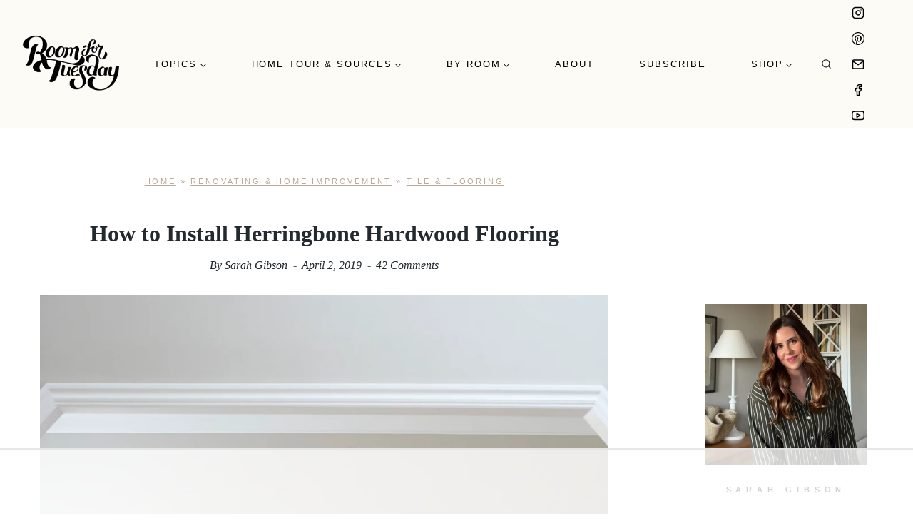

--- FILE ---
content_type: text/html; charset=UTF-8
request_url: https://roomfortuesday.com/how-to-install-herringbone-hardwood-flooring/
body_size: 55412
content:
<!doctype html>
<html lang="en-US" class="no-js" itemtype="https://schema.org/Blog" itemscope>
<head>
	<meta charset="UTF-8">
	<meta name="viewport" content="width=device-width, initial-scale=1, minimum-scale=1">
	<script data-no-optimize="1" data-cfasync="false">!function(){"use strict";function e(e){const t=e.match(/((?=([a-z0-9._!#$%+^&*()[\]<>-]+))\2@[a-z0-9._-]+\.[a-z0-9._-]+)/gi);return t?t[0]:""}function t(t){return e(a(t.toLowerCase()))}function a(e){return e.replace(/\s/g,"")}async function n(e){const t={sha256Hash:"",sha1Hash:""};if(!("msCrypto"in window)&&"https:"===location.protocol&&"crypto"in window&&"TextEncoder"in window){const a=(new TextEncoder).encode(e),[n,c]=await Promise.all([s("SHA-256",a),s("SHA-1",a)]);t.sha256Hash=n,t.sha1Hash=c}return t}async function s(e,t){const a=await crypto.subtle.digest(e,t);return Array.from(new Uint8Array(a)).map(e=>("00"+e.toString(16)).slice(-2)).join("")}function c(e){let t=!0;return Object.keys(e).forEach(a=>{0===e[a].length&&(t=!1)}),t}function i(e,t,a){e.splice(t,1);const n="?"+e.join("&")+a.hash;history.replaceState(null,"",n)}var o={checkEmail:e,validateEmail:t,trimInput:a,hashEmail:n,hasHashes:c,removeEmailAndReplaceHistory:i,detectEmails:async function(){const e=new URL(window.location.href),a=Array.from(e.searchParams.entries()).map(e=>`${e[0]}=${e[1]}`);let s,o;const r=["adt_eih","sh_kit"];if(a.forEach((e,t)=>{const a=decodeURIComponent(e),[n,c]=a.split("=");if("adt_ei"===n&&(s={value:c,index:t,emsrc:"url"}),r.includes(n)){o={value:c,index:t,emsrc:"sh_kit"===n?"urlhck":"urlh"}}}),s)t(s.value)&&n(s.value).then(e=>{if(c(e)){const t={value:e,created:Date.now()};localStorage.setItem("adt_ei",JSON.stringify(t)),localStorage.setItem("adt_emsrc",s.emsrc)}});else if(o){const e={value:{sha256Hash:o.value,sha1Hash:""},created:Date.now()};localStorage.setItem("adt_ei",JSON.stringify(e)),localStorage.setItem("adt_emsrc",o.emsrc)}s&&i(a,s.index,e),o&&i(a,o.index,e)},cb:"adthrive"};const{detectEmails:r,cb:l}=o;r()}();
</script><meta name='robots' content='index, follow, max-image-preview:large, max-snippet:-1, max-video-preview:-1' />
	<style>img:is([sizes="auto" i], [sizes^="auto," i]) { contain-intrinsic-size: 3000px 1500px }</style>
	<!-- Hubbub v.1.34.7 https://morehubbub.com/ -->
<meta property="og:locale" content="en_US" />
<meta property="og:type" content="article" />
<meta property="og:title" content="How to Install Herringbone Hardwood Flooring - Room for Tuesday" />
<meta property="og:description" content="I&#039;m sharing a tutorial on how to install herringbone hardwood flooring on the blog today! Click over to see the before and after image of the office floor, and watch the video tutorial." />
<meta property="og:url" content="https://roomfortuesday.com/how-to-install-herringbone-hardwood-flooring/" />
<meta property="og:site_name" content="Room For Tuesday" />
<meta property="og:updated_time" content="2024-08-06T12:59:53+00:00" />
<meta property="article:published_time" content="2019-04-02T03:00:46+00:00" />
<meta property="article:modified_time" content="2024-08-06T12:59:53+00:00" />
<meta name="twitter:card" content="summary_large_image" />
<meta name="twitter:title" content="How to Install Herringbone Hardwood Flooring - Room for Tuesday" />
<meta name="twitter:description" content="I&#039;m sharing a tutorial on how to install herringbone hardwood flooring on the blog today! Click over to see the before and after image of the office floor, and watch the video tutorial." />
<meta class="flipboard-article" content="I&#039;m sharing a tutorial on how to install herringbone hardwood flooring on the blog today! Click over to see the before and after image of the office floor, and watch the video tutorial." />
<meta property="og:image" content="https://roomfortuesday.com/wp-content/uploads/2019/03/How-to-Install-Hardwood-Floors-in-a-Herringbone-Pattern.jpg" />
<meta name="twitter:image" content="https://roomfortuesday.com/wp-content/uploads/2019/03/How-to-Install-Hardwood-Floors-in-a-Herringbone-Pattern.jpg" />
<meta property="og:image:width" content="1000" />
<meta property="og:image:height" content="1498" />
<meta property="article:author" content="sargibs" />
<meta name="twitter:creator" content="@sargibs" />
<!-- Hubbub v.1.34.7 https://morehubbub.com/ -->

<script data-no-optimize="1" data-cfasync="false">
(function(w, d) {
	w.adthrive = w.adthrive || {};
	w.adthrive.cmd = w.adthrive.cmd || [];
	w.adthrive.plugin = 'adthrive-ads-3.7.5';
	w.adthrive.host = 'ads.adthrive.com';
	w.adthrive.integration = 'plugin';

	var commitParam = (w.adthriveCLS && w.adthriveCLS.bucket !== 'prod' && w.adthriveCLS.branch) ? '&commit=' + w.adthriveCLS.branch : '';

	var s = d.createElement('script');
	s.async = true;
	s.referrerpolicy='no-referrer-when-downgrade';
	s.src = 'https://' + w.adthrive.host + '/sites/5b7c0ff04fd38960fdac2f31/ads.min.js?referrer=' + w.encodeURIComponent(w.location.href) + commitParam + '&cb=' + (Math.floor(Math.random() * 100) + 1) + '';
	var n = d.getElementsByTagName('script')[0];
	n.parentNode.insertBefore(s, n);
})(window, document);
</script>
<link rel="dns-prefetch" href="https://ads.adthrive.com/"><link rel="preconnect" href="https://ads.adthrive.com/"><link rel="preconnect" href="https://ads.adthrive.com/" crossorigin>
	<!-- This site is optimized with the Yoast SEO Premium plugin v24.1 (Yoast SEO v24.1) - https://yoast.com/wordpress/plugins/seo/ -->
	<title>How to Install Herringbone Hardwood Flooring - Room for Tuesday</title><link rel="preload" href="https://roomfortuesday.com/wp-content/uploads/2023/09/cropped-rft-logo.png" as="image" imagesrcset="https://roomfortuesday.com/wp-content/uploads/2023/09/cropped-rft-logo.png 432w, https://roomfortuesday.com/wp-content/uploads/2023/09/cropped-rft-logo-300x157.png 300w, https://roomfortuesday.com/wp-content/uploads/2023/09/cropped-rft-logo-250x131.png 250w, https://roomfortuesday.com/wp-content/uploads/2023/09/cropped-rft-logo-344x180.png 344w, https://roomfortuesday.com/wp-content/uploads/2023/09/cropped-rft-logo-150x78.png 150w" imagesizes="(max-width: 432px) 100vw, 432px" fetchpriority="high" /><link rel="preload" href="https://roomfortuesday.com/wp-content/uploads/2019/03/Herringbone-Hardwood-Flooring-DIY.jpg" as="image" imagesrcset="https://roomfortuesday.com/wp-content/uploads/2019/03/Herringbone-Hardwood-Flooring-DIY.jpg 1000w, https://roomfortuesday.com/wp-content/uploads/2019/03/Herringbone-Hardwood-Flooring-DIY-207x300.jpg 207w, https://roomfortuesday.com/wp-content/uploads/2019/03/Herringbone-Hardwood-Flooring-DIY-768x1111.jpg 768w, https://roomfortuesday.com/wp-content/uploads/2019/03/Herringbone-Hardwood-Flooring-DIY-708x1024.jpg 708w, https://roomfortuesday.com/wp-content/uploads/2019/03/Herringbone-Hardwood-Flooring-DIY-250x362.jpg 250w, https://roomfortuesday.com/wp-content/uploads/2019/03/Herringbone-Hardwood-Flooring-DIY-550x795.jpg 550w, https://roomfortuesday.com/wp-content/uploads/2019/03/Herringbone-Hardwood-Flooring-DIY-800x1157.jpg 800w, https://roomfortuesday.com/wp-content/uploads/2019/03/Herringbone-Hardwood-Flooring-DIY-124x180.jpg 124w, https://roomfortuesday.com/wp-content/uploads/2019/03/Herringbone-Hardwood-Flooring-DIY-346x500.jpg 346w, https://roomfortuesday.com/wp-content/uploads/2019/03/Herringbone-Hardwood-Flooring-DIY-600x868.jpg 600w" imagesizes="(max-width: 1000px) 100vw, 1000px" fetchpriority="high" />
	<meta name="description" content="I&#039;m sharing a tutorial on how to install herringbone hardwood flooring on the blog today! Click over to see the before and after image of the office floor, and watch the video tutorial." />
	<link rel="canonical" href="https://roomfortuesday.com/how-to-install-herringbone-hardwood-flooring/" />
	<meta name="author" content="Sarah Gibson" />
	<script type="application/ld+json" class="yoast-schema-graph">{"@context":"https://schema.org","@graph":[{"@type":"Article","@id":"https://roomfortuesday.com/how-to-install-herringbone-hardwood-flooring/#article","isPartOf":{"@id":"https://roomfortuesday.com/how-to-install-herringbone-hardwood-flooring/"},"author":{"name":"Sarah Gibson","@id":"https://roomfortuesday.com/#/schema/person/17f825c5741c82090b857e1f237c63f8"},"headline":"How to Install Herringbone Hardwood Flooring","datePublished":"2019-04-02T09:00:46+00:00","dateModified":"2024-08-06T18:59:53+00:00","mainEntityOfPage":{"@id":"https://roomfortuesday.com/how-to-install-herringbone-hardwood-flooring/"},"wordCount":1932,"commentCount":42,"publisher":{"@id":"https://roomfortuesday.com/#organization"},"image":{"@id":"https://roomfortuesday.com/how-to-install-herringbone-hardwood-flooring/#primaryimage"},"thumbnailUrl":"https://roomfortuesday.com/wp-content/uploads/2019/03/How-to-Install-Hardwood-Floors-in-a-Herringbone-Pattern.jpg","keywords":["bruce hardwood","DIY","floor","flooring","hardwood","hardwood flooring","hardwood floors","herringbone","herringbone DIY floor","herringbone floor","herringbone hardwood floors","home improvement","home project","Lowes","tutorial"],"articleSection":["Renovating &amp; Home Improvement","Tile &amp; Flooring"],"inLanguage":"en-US","potentialAction":[{"@type":"CommentAction","name":"Comment","target":["https://roomfortuesday.com/how-to-install-herringbone-hardwood-flooring/#respond"]}]},{"@type":"WebPage","@id":"https://roomfortuesday.com/how-to-install-herringbone-hardwood-flooring/","url":"https://roomfortuesday.com/how-to-install-herringbone-hardwood-flooring/","name":"How to Install Herringbone Hardwood Flooring - Room for Tuesday","isPartOf":{"@id":"https://roomfortuesday.com/#website"},"primaryImageOfPage":{"@id":"https://roomfortuesday.com/how-to-install-herringbone-hardwood-flooring/#primaryimage"},"image":{"@id":"https://roomfortuesday.com/how-to-install-herringbone-hardwood-flooring/#primaryimage"},"thumbnailUrl":"https://roomfortuesday.com/wp-content/uploads/2019/03/How-to-Install-Hardwood-Floors-in-a-Herringbone-Pattern.jpg","datePublished":"2019-04-02T09:00:46+00:00","dateModified":"2024-08-06T18:59:53+00:00","description":"I'm sharing a tutorial on how to install herringbone hardwood flooring on the blog today! Click over to see the before and after image of the office floor, and watch the video tutorial.","breadcrumb":{"@id":"https://roomfortuesday.com/how-to-install-herringbone-hardwood-flooring/#breadcrumb"},"inLanguage":"en-US","potentialAction":[{"@type":"ReadAction","target":["https://roomfortuesday.com/how-to-install-herringbone-hardwood-flooring/"]}]},{"@type":"ImageObject","inLanguage":"en-US","@id":"https://roomfortuesday.com/how-to-install-herringbone-hardwood-flooring/#primaryimage","url":"https://roomfortuesday.com/wp-content/uploads/2019/03/How-to-Install-Hardwood-Floors-in-a-Herringbone-Pattern.jpg","contentUrl":"https://roomfortuesday.com/wp-content/uploads/2019/03/How-to-Install-Hardwood-Floors-in-a-Herringbone-Pattern.jpg","width":1000,"height":1498,"caption":"How to Install Herringbone Hardwood Flooring - roomfortuesday.com"},{"@type":"BreadcrumbList","@id":"https://roomfortuesday.com/how-to-install-herringbone-hardwood-flooring/#breadcrumb","itemListElement":[{"@type":"ListItem","position":1,"name":"Home","item":"https://roomfortuesday.com/"},{"@type":"ListItem","position":2,"name":"Renovating &amp; Home Improvement","item":"https://roomfortuesday.com/category/renovating-home-improvement/"},{"@type":"ListItem","position":3,"name":"Tile &amp; Flooring","item":"https://roomfortuesday.com/category/renovating-home-improvement/tile-flooring/"},{"@type":"ListItem","position":4,"name":"How to Install Herringbone Hardwood Flooring"}]},{"@type":"WebSite","@id":"https://roomfortuesday.com/#website","url":"https://roomfortuesday.com/","name":"Room For Tuesday","description":"","publisher":{"@id":"https://roomfortuesday.com/#organization"},"potentialAction":[{"@type":"SearchAction","target":{"@type":"EntryPoint","urlTemplate":"https://roomfortuesday.com/?s={search_term_string}"},"query-input":{"@type":"PropertyValueSpecification","valueRequired":true,"valueName":"search_term_string"}}],"inLanguage":"en-US"},{"@type":"Organization","@id":"https://roomfortuesday.com/#organization","name":"Room for Tuesday","url":"https://roomfortuesday.com/","logo":{"@type":"ImageObject","inLanguage":"en-US","@id":"https://roomfortuesday.com/#/schema/logo/image/","url":"https://roomfortuesday.com/wp-content/uploads/2023/09/cropped-rft-logo.png","contentUrl":"https://roomfortuesday.com/wp-content/uploads/2023/09/cropped-rft-logo.png","width":432,"height":226,"caption":"Room for Tuesday"},"image":{"@id":"https://roomfortuesday.com/#/schema/logo/image/"}},{"@type":"Person","@id":"https://roomfortuesday.com/#/schema/person/17f825c5741c82090b857e1f237c63f8","name":"Sarah Gibson","image":{"@type":"ImageObject","inLanguage":"en-US","@id":"https://roomfortuesday.com/#/schema/person/image/","url":"https://secure.gravatar.com/avatar/ee56f417096b788a5e3f38faa4676beb?s=96&d=mm&r=g","contentUrl":"https://secure.gravatar.com/avatar/ee56f417096b788a5e3f38faa4676beb?s=96&d=mm&r=g","caption":"Sarah Gibson"},"description":"Founder &amp; Creative Director","sameAs":["https://roomfortuesday.com/about-sarah-gibson/","sargibs","roomfortuesday","https://x.com/sargibs"],"url":"https://roomfortuesday.com/author/sarah/"}]}</script>
	<!-- / Yoast SEO Premium plugin. -->


<link rel='dns-prefetch' href='//www.googletagmanager.com' />
<link rel='dns-prefetch' href='//ajax.googleapis.com' />
<link rel='dns-prefetch' href='//apis.google.com' />
<link rel='dns-prefetch' href='//google-analytics.com' />
<link rel='dns-prefetch' href='//www.google-analytics.com' />
<link rel='dns-prefetch' href='//ssl.google-analytics.com' />
<link rel='dns-prefetch' href='//youtube.com' />
<link rel='dns-prefetch' href='//api.pinterest.com' />
<link rel='dns-prefetch' href='//cdnjs.cloudflare.com' />
<link rel='dns-prefetch' href='//connect.facebook.net' />
<link rel='dns-prefetch' href='//platform.twitter.com' />
<link rel='dns-prefetch' href='//syndication.twitter.com' />
<link rel='dns-prefetch' href='//platform.instagram.com' />
<link rel='dns-prefetch' href='//w.sharethis.com' />
<link rel='dns-prefetch' href='//i0.wp.com' />
<link rel='dns-prefetch' href='//i1.wp.com' />
<link rel='dns-prefetch' href='//i2.wp.com' />
<link rel='dns-prefetch' href='//stats.wp.com' />
<link rel='dns-prefetch' href='//pixel.wp.com' />
<link rel='dns-prefetch' href='//s.gravatar.com' />
<link rel='dns-prefetch' href='//0.gravatar.com' />
<link rel='dns-prefetch' href='//2.gravatar.com' />
<link rel='dns-prefetch' href='//1.gravatar.com' />
<link rel='dns-prefetch' href='//ad.doubleclick.net' />
<link rel='dns-prefetch' href='//googleads.g.doubleclick.net' />
<link rel='dns-prefetch' href='//stats.g.doubleclick.net' />
<link rel='dns-prefetch' href='//cm.g.doubleclick.net' />
			<script src="[data-uri]" defer></script>
			<link rel="alternate" type="application/rss+xml" title="Room For Tuesday &raquo; Stories Feed" href="https://roomfortuesday.com/web-stories/feed/"><link rel='stylesheet' id='wp-block-library-css' href='https://roomfortuesday.com/wp-includes/css/dist/block-library/style.min.css' media='all' />
<style id='classic-theme-styles-inline-css'>
/*! This file is auto-generated */
.wp-block-button__link{color:#fff;background-color:#32373c;border-radius:9999px;box-shadow:none;text-decoration:none;padding:calc(.667em + 2px) calc(1.333em + 2px);font-size:1.125em}.wp-block-file__button{background:#32373c;color:#fff;text-decoration:none}
</style>
<style id='global-styles-inline-css'>
:root{--wp--preset--aspect-ratio--square: 1;--wp--preset--aspect-ratio--4-3: 4/3;--wp--preset--aspect-ratio--3-4: 3/4;--wp--preset--aspect-ratio--3-2: 3/2;--wp--preset--aspect-ratio--2-3: 2/3;--wp--preset--aspect-ratio--16-9: 16/9;--wp--preset--aspect-ratio--9-16: 9/16;--wp--preset--color--black: #000000;--wp--preset--color--cyan-bluish-gray: #abb8c3;--wp--preset--color--white: #ffffff;--wp--preset--color--pale-pink: #f78da7;--wp--preset--color--vivid-red: #cf2e2e;--wp--preset--color--luminous-vivid-orange: #ff6900;--wp--preset--color--luminous-vivid-amber: #fcb900;--wp--preset--color--light-green-cyan: #7bdcb5;--wp--preset--color--vivid-green-cyan: #00d084;--wp--preset--color--pale-cyan-blue: #8ed1fc;--wp--preset--color--vivid-cyan-blue: #0693e3;--wp--preset--color--vivid-purple: #9b51e0;--wp--preset--color--theme-palette-1: var(--global-palette1);--wp--preset--color--theme-palette-2: var(--global-palette2);--wp--preset--color--theme-palette-3: var(--global-palette3);--wp--preset--color--theme-palette-4: var(--global-palette4);--wp--preset--color--theme-palette-5: var(--global-palette5);--wp--preset--color--theme-palette-6: var(--global-palette6);--wp--preset--color--theme-palette-7: var(--global-palette7);--wp--preset--color--theme-palette-8: var(--global-palette8);--wp--preset--color--theme-palette-9: var(--global-palette9);--wp--preset--gradient--vivid-cyan-blue-to-vivid-purple: linear-gradient(135deg,rgba(6,147,227,1) 0%,rgb(155,81,224) 100%);--wp--preset--gradient--light-green-cyan-to-vivid-green-cyan: linear-gradient(135deg,rgb(122,220,180) 0%,rgb(0,208,130) 100%);--wp--preset--gradient--luminous-vivid-amber-to-luminous-vivid-orange: linear-gradient(135deg,rgba(252,185,0,1) 0%,rgba(255,105,0,1) 100%);--wp--preset--gradient--luminous-vivid-orange-to-vivid-red: linear-gradient(135deg,rgba(255,105,0,1) 0%,rgb(207,46,46) 100%);--wp--preset--gradient--very-light-gray-to-cyan-bluish-gray: linear-gradient(135deg,rgb(238,238,238) 0%,rgb(169,184,195) 100%);--wp--preset--gradient--cool-to-warm-spectrum: linear-gradient(135deg,rgb(74,234,220) 0%,rgb(151,120,209) 20%,rgb(207,42,186) 40%,rgb(238,44,130) 60%,rgb(251,105,98) 80%,rgb(254,248,76) 100%);--wp--preset--gradient--blush-light-purple: linear-gradient(135deg,rgb(255,206,236) 0%,rgb(152,150,240) 100%);--wp--preset--gradient--blush-bordeaux: linear-gradient(135deg,rgb(254,205,165) 0%,rgb(254,45,45) 50%,rgb(107,0,62) 100%);--wp--preset--gradient--luminous-dusk: linear-gradient(135deg,rgb(255,203,112) 0%,rgb(199,81,192) 50%,rgb(65,88,208) 100%);--wp--preset--gradient--pale-ocean: linear-gradient(135deg,rgb(255,245,203) 0%,rgb(182,227,212) 50%,rgb(51,167,181) 100%);--wp--preset--gradient--electric-grass: linear-gradient(135deg,rgb(202,248,128) 0%,rgb(113,206,126) 100%);--wp--preset--gradient--midnight: linear-gradient(135deg,rgb(2,3,129) 0%,rgb(40,116,252) 100%);--wp--preset--font-size--small: var(--global-font-size-small);--wp--preset--font-size--medium: var(--global-font-size-medium);--wp--preset--font-size--large: var(--global-font-size-large);--wp--preset--font-size--x-large: 42px;--wp--preset--font-size--larger: var(--global-font-size-larger);--wp--preset--font-size--xxlarge: var(--global-font-size-xxlarge);--wp--preset--spacing--20: 0.44rem;--wp--preset--spacing--30: 0.67rem;--wp--preset--spacing--40: 1rem;--wp--preset--spacing--50: 1.5rem;--wp--preset--spacing--60: 2.25rem;--wp--preset--spacing--70: 3.38rem;--wp--preset--spacing--80: 5.06rem;--wp--preset--shadow--natural: 6px 6px 9px rgba(0, 0, 0, 0.2);--wp--preset--shadow--deep: 12px 12px 50px rgba(0, 0, 0, 0.4);--wp--preset--shadow--sharp: 6px 6px 0px rgba(0, 0, 0, 0.2);--wp--preset--shadow--outlined: 6px 6px 0px -3px rgba(255, 255, 255, 1), 6px 6px rgba(0, 0, 0, 1);--wp--preset--shadow--crisp: 6px 6px 0px rgba(0, 0, 0, 1);}:where(.is-layout-flex){gap: 0.5em;}:where(.is-layout-grid){gap: 0.5em;}body .is-layout-flex{display: flex;}.is-layout-flex{flex-wrap: wrap;align-items: center;}.is-layout-flex > :is(*, div){margin: 0;}body .is-layout-grid{display: grid;}.is-layout-grid > :is(*, div){margin: 0;}:where(.wp-block-columns.is-layout-flex){gap: 2em;}:where(.wp-block-columns.is-layout-grid){gap: 2em;}:where(.wp-block-post-template.is-layout-flex){gap: 1.25em;}:where(.wp-block-post-template.is-layout-grid){gap: 1.25em;}.has-black-color{color: var(--wp--preset--color--black) !important;}.has-cyan-bluish-gray-color{color: var(--wp--preset--color--cyan-bluish-gray) !important;}.has-white-color{color: var(--wp--preset--color--white) !important;}.has-pale-pink-color{color: var(--wp--preset--color--pale-pink) !important;}.has-vivid-red-color{color: var(--wp--preset--color--vivid-red) !important;}.has-luminous-vivid-orange-color{color: var(--wp--preset--color--luminous-vivid-orange) !important;}.has-luminous-vivid-amber-color{color: var(--wp--preset--color--luminous-vivid-amber) !important;}.has-light-green-cyan-color{color: var(--wp--preset--color--light-green-cyan) !important;}.has-vivid-green-cyan-color{color: var(--wp--preset--color--vivid-green-cyan) !important;}.has-pale-cyan-blue-color{color: var(--wp--preset--color--pale-cyan-blue) !important;}.has-vivid-cyan-blue-color{color: var(--wp--preset--color--vivid-cyan-blue) !important;}.has-vivid-purple-color{color: var(--wp--preset--color--vivid-purple) !important;}.has-black-background-color{background-color: var(--wp--preset--color--black) !important;}.has-cyan-bluish-gray-background-color{background-color: var(--wp--preset--color--cyan-bluish-gray) !important;}.has-white-background-color{background-color: var(--wp--preset--color--white) !important;}.has-pale-pink-background-color{background-color: var(--wp--preset--color--pale-pink) !important;}.has-vivid-red-background-color{background-color: var(--wp--preset--color--vivid-red) !important;}.has-luminous-vivid-orange-background-color{background-color: var(--wp--preset--color--luminous-vivid-orange) !important;}.has-luminous-vivid-amber-background-color{background-color: var(--wp--preset--color--luminous-vivid-amber) !important;}.has-light-green-cyan-background-color{background-color: var(--wp--preset--color--light-green-cyan) !important;}.has-vivid-green-cyan-background-color{background-color: var(--wp--preset--color--vivid-green-cyan) !important;}.has-pale-cyan-blue-background-color{background-color: var(--wp--preset--color--pale-cyan-blue) !important;}.has-vivid-cyan-blue-background-color{background-color: var(--wp--preset--color--vivid-cyan-blue) !important;}.has-vivid-purple-background-color{background-color: var(--wp--preset--color--vivid-purple) !important;}.has-black-border-color{border-color: var(--wp--preset--color--black) !important;}.has-cyan-bluish-gray-border-color{border-color: var(--wp--preset--color--cyan-bluish-gray) !important;}.has-white-border-color{border-color: var(--wp--preset--color--white) !important;}.has-pale-pink-border-color{border-color: var(--wp--preset--color--pale-pink) !important;}.has-vivid-red-border-color{border-color: var(--wp--preset--color--vivid-red) !important;}.has-luminous-vivid-orange-border-color{border-color: var(--wp--preset--color--luminous-vivid-orange) !important;}.has-luminous-vivid-amber-border-color{border-color: var(--wp--preset--color--luminous-vivid-amber) !important;}.has-light-green-cyan-border-color{border-color: var(--wp--preset--color--light-green-cyan) !important;}.has-vivid-green-cyan-border-color{border-color: var(--wp--preset--color--vivid-green-cyan) !important;}.has-pale-cyan-blue-border-color{border-color: var(--wp--preset--color--pale-cyan-blue) !important;}.has-vivid-cyan-blue-border-color{border-color: var(--wp--preset--color--vivid-cyan-blue) !important;}.has-vivid-purple-border-color{border-color: var(--wp--preset--color--vivid-purple) !important;}.has-vivid-cyan-blue-to-vivid-purple-gradient-background{background: var(--wp--preset--gradient--vivid-cyan-blue-to-vivid-purple) !important;}.has-light-green-cyan-to-vivid-green-cyan-gradient-background{background: var(--wp--preset--gradient--light-green-cyan-to-vivid-green-cyan) !important;}.has-luminous-vivid-amber-to-luminous-vivid-orange-gradient-background{background: var(--wp--preset--gradient--luminous-vivid-amber-to-luminous-vivid-orange) !important;}.has-luminous-vivid-orange-to-vivid-red-gradient-background{background: var(--wp--preset--gradient--luminous-vivid-orange-to-vivid-red) !important;}.has-very-light-gray-to-cyan-bluish-gray-gradient-background{background: var(--wp--preset--gradient--very-light-gray-to-cyan-bluish-gray) !important;}.has-cool-to-warm-spectrum-gradient-background{background: var(--wp--preset--gradient--cool-to-warm-spectrum) !important;}.has-blush-light-purple-gradient-background{background: var(--wp--preset--gradient--blush-light-purple) !important;}.has-blush-bordeaux-gradient-background{background: var(--wp--preset--gradient--blush-bordeaux) !important;}.has-luminous-dusk-gradient-background{background: var(--wp--preset--gradient--luminous-dusk) !important;}.has-pale-ocean-gradient-background{background: var(--wp--preset--gradient--pale-ocean) !important;}.has-electric-grass-gradient-background{background: var(--wp--preset--gradient--electric-grass) !important;}.has-midnight-gradient-background{background: var(--wp--preset--gradient--midnight) !important;}.has-small-font-size{font-size: var(--wp--preset--font-size--small) !important;}.has-medium-font-size{font-size: var(--wp--preset--font-size--medium) !important;}.has-large-font-size{font-size: var(--wp--preset--font-size--large) !important;}.has-x-large-font-size{font-size: var(--wp--preset--font-size--x-large) !important;}
:where(.wp-block-post-template.is-layout-flex){gap: 1.25em;}:where(.wp-block-post-template.is-layout-grid){gap: 1.25em;}
:where(.wp-block-columns.is-layout-flex){gap: 2em;}:where(.wp-block-columns.is-layout-grid){gap: 2em;}
:root :where(.wp-block-pullquote){font-size: 1.5em;line-height: 1.6;}
</style>
<link rel='stylesheet' id='contact-form-7-css' href='https://roomfortuesday.com/wp-content/plugins/contact-form-7/includes/css/styles.css' media='all' />
<link rel="preload" class="mv-grow-style" href="https://roomfortuesday.com/wp-content/plugins/social-pug/assets/dist/style-frontend-pro.css" as="style"><noscript><link rel='stylesheet' id='dpsp-frontend-style-pro-css' href='https://roomfortuesday.com/wp-content/plugins/social-pug/assets/dist/style-frontend-pro.css' media='all' />
</noscript><link rel='stylesheet' id='wc-gallery-style-css' href='https://roomfortuesday.com/wp-content/plugins/wc-gallery/includes/css/style.css' media='all' />
<link rel='stylesheet' id='wc-gallery-popup-style-css' href='https://roomfortuesday.com/wp-content/plugins/wc-gallery/includes/css/magnific-popup.css' media='all' />
<link rel='stylesheet' id='wc-gallery-flexslider-style-css' href='https://roomfortuesday.com/wp-content/plugins/wc-gallery/includes/vendors/flexslider/flexslider.css' media='all' />
<link rel='stylesheet' id='wc-gallery-owlcarousel-style-css' href='https://roomfortuesday.com/wp-content/plugins/wc-gallery/includes/vendors/owlcarousel/assets/owl.carousel.css' media='all' />
<link rel='stylesheet' id='wc-gallery-owlcarousel-theme-style-css' href='https://roomfortuesday.com/wp-content/plugins/wc-gallery/includes/vendors/owlcarousel/assets/owl.theme.default.css' media='all' />
<link rel='stylesheet' id='kadence-global-css' href='https://roomfortuesday.com/wp-content/themes/kadence/assets/css/global.min.css' media='all' />
<style id='kadence-global-inline-css'>
/* Kadence Base CSS */
:root{--global-palette1:#e0d8c5;--global-palette2:#222a2f;--global-palette3:#27241d;--global-palette4:#baa994;--global-palette5:#462a17;--global-palette6:#dedad6;--global-palette7:#7f6754;--global-palette8:#fdfbf6;--global-palette9:#ffffff;--global-palette9rgb:255, 255, 255;--global-palette-highlight:#c39f76;--global-palette-highlight-alt:#9e7d58;--global-palette-highlight-alt2:var(--global-palette9);--global-palette-btn-bg:#acabab;--global-palette-btn-bg-hover:#acabab;--global-palette-btn:var(--global-palette8);--global-palette-btn-hover:var(--global-palette8);--global-body-font-family:Georgia, serif;--global-heading-font-family:Georgia, serif;--global-primary-nav-font-family:Arial, Helvetica, sans-serif;--global-fallback-font:sans-serif;--global-display-fallback-font:sans-serif;--global-content-width:1290px;--global-content-wide-width:calc(1290px + 230px);--global-content-narrow-width:842px;--global-content-edge-padding:1.5rem;--global-content-boxed-padding:2rem;--global-calc-content-width:calc(1290px - var(--global-content-edge-padding) - var(--global-content-edge-padding) );--wp--style--global--content-size:var(--global-calc-content-width);}.wp-site-blocks{--global-vw:calc( 100vw - ( 0.5 * var(--scrollbar-offset)));}body{background:var(--global-palette8);}body, input, select, optgroup, textarea{font-style:normal;font-weight:400;font-size:18px;line-height:1.9;font-family:var(--global-body-font-family);text-transform:none;color:var(--global-palette2);}.content-bg, body.content-style-unboxed .site{background:var(--global-palette9);}h1,h2,h3,h4,h5,h6{font-family:var(--global-heading-font-family);}h1{font-weight:700;font-size:32px;line-height:1.5;color:var(--global-palette3);}h2{font-weight:700;font-size:28px;line-height:1.5;color:var(--global-palette3);}h3{font-weight:700;font-size:24px;line-height:1.5;color:var(--global-palette3);}h4{font-style:normal;font-weight:700;font-size:22px;line-height:1.5;color:var(--global-palette3);}h5{font-style:normal;font-weight:700;font-size:20px;line-height:1.5;color:var(--global-palette3);}h6{font-style:normal;font-weight:700;font-size:18px;line-height:1.5;color:var(--global-palette3);}.entry-hero .kadence-breadcrumbs, .entry-hero .search-form{font-style:normal;font-weight:normal;font-size:11px;letter-spacing:0.254em;font-family:Arial, Helvetica, sans-serif;text-transform:uppercase;}.entry-hero .kadence-breadcrumbs{max-width:1290px;}.site-container, .site-header-row-layout-contained, .site-footer-row-layout-contained, .entry-hero-layout-contained, .comments-area, .alignfull > .wp-block-cover__inner-container, .alignwide > .wp-block-cover__inner-container{max-width:var(--global-content-width);}.content-width-narrow .content-container.site-container, .content-width-narrow .hero-container.site-container{max-width:var(--global-content-narrow-width);}@media all and (min-width: 1520px){.wp-site-blocks .content-container  .alignwide{margin-left:-115px;margin-right:-115px;width:unset;max-width:unset;}}@media all and (min-width: 1102px){.content-width-narrow .wp-site-blocks .content-container .alignwide{margin-left:-130px;margin-right:-130px;width:unset;max-width:unset;}}.content-style-boxed .wp-site-blocks .entry-content .alignwide{margin-left:calc( -1 * var( --global-content-boxed-padding ) );margin-right:calc( -1 * var( --global-content-boxed-padding ) );}.content-area{margin-top:5rem;margin-bottom:5rem;}@media all and (max-width: 1024px){.content-area{margin-top:3rem;margin-bottom:3rem;}}@media all and (max-width: 767px){.content-area{margin-top:2rem;margin-bottom:2rem;}}@media all and (max-width: 1024px){:root{--global-content-boxed-padding:2rem;}}@media all and (max-width: 767px){:root{--global-content-boxed-padding:1.5rem;}}.entry-content-wrap{padding:2rem;}@media all and (max-width: 1024px){.entry-content-wrap{padding:2rem;}}@media all and (max-width: 767px){.entry-content-wrap{padding:1.5rem;}}.entry.single-entry{box-shadow:0px 15px 15px -10px rgba(0,0,0,0.05);}.entry.loop-entry{box-shadow:0px 15px 15px -10px rgba(0,0,0,0.05);}.loop-entry .entry-content-wrap{padding:3.06rem;}@media all and (max-width: 1024px){.loop-entry .entry-content-wrap{padding:2rem;}}@media all and (max-width: 767px){.loop-entry .entry-content-wrap{padding:1.5rem;}}.has-sidebar:not(.has-left-sidebar) .content-container{grid-template-columns:1fr 25%;}.has-sidebar.has-left-sidebar .content-container{grid-template-columns:25% 1fr;}.primary-sidebar.widget-area .widget{margin-bottom:1.5em;color:var(--global-palette4);}.primary-sidebar.widget-area .widget-title{font-weight:700;font-size:20px;line-height:1.5;color:var(--global-palette3);}.primary-sidebar.widget-area{background:var(--global-palette9);}button, .button, .wp-block-button__link, input[type="button"], input[type="reset"], input[type="submit"], .fl-button, .elementor-button-wrapper .elementor-button, .wc-block-components-checkout-place-order-button, .wc-block-cart__submit{border-radius:0px;border:0px solid currentColor;border-color:#acabab;box-shadow:0px 0px 0px 0px rgba(0,0,0,0);}button:hover, button:focus, button:active, .button:hover, .button:focus, .button:active, .wp-block-button__link:hover, .wp-block-button__link:focus, .wp-block-button__link:active, input[type="button"]:hover, input[type="button"]:focus, input[type="button"]:active, input[type="reset"]:hover, input[type="reset"]:focus, input[type="reset"]:active, input[type="submit"]:hover, input[type="submit"]:focus, input[type="submit"]:active, .elementor-button-wrapper .elementor-button:hover, .elementor-button-wrapper .elementor-button:focus, .elementor-button-wrapper .elementor-button:active, .wc-block-cart__submit:hover{border-color:#acabab;box-shadow:0px 15px 25px 0px rgba(0,0,0,0.1);}.kb-button.kb-btn-global-outline.kb-btn-global-inherit{padding-top:calc(px - 2px);padding-right:calc(px - 2px);padding-bottom:calc(px - 2px);padding-left:calc(px - 2px);}@media all and (max-width: 1024px){button, .button, .wp-block-button__link, input[type="button"], input[type="reset"], input[type="submit"], .fl-button, .elementor-button-wrapper .elementor-button, .wc-block-components-checkout-place-order-button, .wc-block-cart__submit{border-color:#acabab;}}@media all and (max-width: 767px){button, .button, .wp-block-button__link, input[type="button"], input[type="reset"], input[type="submit"], .fl-button, .elementor-button-wrapper .elementor-button, .wc-block-components-checkout-place-order-button, .wc-block-cart__submit{border-color:#acabab;}}@media all and (min-width: 1025px){.transparent-header .entry-hero .entry-hero-container-inner{padding-top:28px;}}@media all and (max-width: 1024px){.mobile-transparent-header .entry-hero .entry-hero-container-inner{padding-top:calc(28px + 80px);}}@media all and (max-width: 767px){.mobile-transparent-header .entry-hero .entry-hero-container-inner{padding-top:calc(28px + 80px);}}#kt-scroll-up-reader, #kt-scroll-up{border-radius:0px 0px 0px 0px;bottom:30px;font-size:1.2em;padding:0.4em 0.4em 0.4em 0.4em;}#kt-scroll-up-reader.scroll-up-side-right, #kt-scroll-up.scroll-up-side-right{right:30px;}#kt-scroll-up-reader.scroll-up-side-left, #kt-scroll-up.scroll-up-side-left{left:30px;}.comment-metadata a:not(.comment-edit-link), .comment-body .edit-link:before{display:none;}body.single{background:var(--global-palette9);}body.single .content-bg, body.content-style-unboxed.single .site{background:var(--global-palette9);}body.single .entry-related{background:var(--global-palette1);}.wp-site-blocks .entry-related h2.entry-related-title{font-style:normal;font-weight:700;font-size:25px;font-family:Georgia, serif;}.wp-site-blocks .post-title h1{font-style:normal;line-height:1.189;color:var(--global-palette2);}@media all and (max-width: 767px){.wp-site-blocks .post-title h1{line-height:1.184;}}.post-title .entry-taxonomies, .post-title .entry-taxonomies a{font-style:normal;line-height:1.002;color:var(--global-palette2);}.post-title .entry-taxonomies .category-style-pill a{background:var(--global-palette2);}.post-title .entry-meta{font-style:italic;font-weight:normal;font-size:16px;line-height:1.213;letter-spacing:0em;font-family:Georgia, serif;text-transform:none;color:var(--global-palette2);}.post-title .kadence-breadcrumbs{font-style:normal;font-weight:normal;font-size:11px;line-height:7.75;letter-spacing:0.254em;font-family:Arial, Helvetica, sans-serif;text-transform:uppercase;color:var(--global-palette4);}@media all and (max-width: 767px){.post-title .kadence-breadcrumbs{line-height:1.686;}}.post-title .title-entry-excerpt{font-style:italic;font-weight:normal;font-family:Georgia, serif;}.entry-hero.post-hero-section .entry-header{min-height:200px;}.loop-entry.type-post h2.entry-title{font-style:italic;font-weight:normal;font-size:20px;font-family:Georgia, serif;text-transform:none;color:var(--global-palette2);}.loop-entry.type-post .entry-taxonomies{font-style:normal;font-weight:700;font-size:15px;font-family:Georgia, serif;}.loop-entry.type-post .entry-taxonomies, .loop-entry.type-post .entry-taxonomies a{color:var(--global-palette4);}.loop-entry.type-post .entry-taxonomies .category-style-pill a{background:var(--global-palette4);}.loop-entry.type-post .entry-meta{font-style:italic;font-weight:normal;font-family:Georgia, serif;}
/* Kadence Header CSS */
.wp-site-blocks #mobile-header{display:block;}.wp-site-blocks #main-header{display:none;}@media all and (min-width: 851px){.wp-site-blocks #mobile-header{display:none;}.wp-site-blocks #main-header{display:block;}}@media all and (max-width: 850px){.mobile-transparent-header #masthead{position:absolute;left:0px;right:0px;z-index:100;}.kadence-scrollbar-fixer.mobile-transparent-header #masthead{right:var(--scrollbar-offset,0);}.mobile-transparent-header #masthead, .mobile-transparent-header .site-top-header-wrap .site-header-row-container-inner, .mobile-transparent-header .site-main-header-wrap .site-header-row-container-inner, .mobile-transparent-header .site-bottom-header-wrap .site-header-row-container-inner{background:transparent;}.site-header-row-tablet-layout-fullwidth, .site-header-row-tablet-layout-standard{padding:0px;}}@media all and (min-width: 851px){.transparent-header #masthead{position:absolute;left:0px;right:0px;z-index:100;}.transparent-header.kadence-scrollbar-fixer #masthead{right:var(--scrollbar-offset,0);}.transparent-header #masthead, .transparent-header .site-top-header-wrap .site-header-row-container-inner, .transparent-header .site-main-header-wrap .site-header-row-container-inner, .transparent-header .site-bottom-header-wrap .site-header-row-container-inner{background:transparent;}}.site-branding a.brand img{max-width:150px;}.site-branding a.brand img.svg-logo-image{width:150px;}@media all and (max-width: 850px){.site-branding a.brand img{max-width:327px;}.site-branding a.brand img.svg-logo-image{width:327px;}}@media all and (max-width: 767px){.site-branding a.brand img{max-width:140px;}.site-branding a.brand img.svg-logo-image{width:140px;}}.site-branding{padding:17px 0px 20px 0px;}#masthead, #masthead .kadence-sticky-header.item-is-fixed:not(.item-at-start):not(.site-header-row-container):not(.site-main-header-wrap), #masthead .kadence-sticky-header.item-is-fixed:not(.item-at-start) > .site-header-row-container-inner{background:#ffffff;}.site-main-header-inner-wrap{min-height:80px;}.site-top-header-wrap .site-header-row-container-inner{background:var(--global-palette8);}.site-top-header-inner-wrap{min-height:28px;}.header-navigation[class*="header-navigation-style-underline"] .header-menu-container.primary-menu-container>ul>li>a:after{width:calc( 100% - 4.86em);}.main-navigation .primary-menu-container > ul > li.menu-item > a{padding-left:calc(4.86em / 2);padding-right:calc(4.86em / 2);padding-top:0.4em;padding-bottom:0.4em;color:#000000;}.main-navigation .primary-menu-container > ul > li.menu-item .dropdown-nav-special-toggle{right:calc(4.86em / 2);}.main-navigation .primary-menu-container > ul li.menu-item > a{font-style:normal;font-weight:normal;font-size:13px;line-height:1.434;letter-spacing:0.151em;font-family:var(--global-primary-nav-font-family);text-transform:uppercase;}.main-navigation .primary-menu-container > ul > li.menu-item > a:hover{color:#000000;}
					.header-navigation[class*="header-navigation-style-underline"] .header-menu-container.primary-menu-container>ul>li.current-menu-ancestor>a:after,
					.header-navigation[class*="header-navigation-style-underline"] .header-menu-container.primary-menu-container>ul>li.current-page-parent>a:after,
					.header-navigation[class*="header-navigation-style-underline"] .header-menu-container.primary-menu-container>ul>li.current-product-ancestor>a:after
				{transform:scale(1, 1) translate(50%, 0);}
					.main-navigation .primary-menu-container > ul > li.menu-item.current-menu-item > a, 
					.main-navigation .primary-menu-container > ul > li.menu-item.current-menu-ancestor > a, 
					.main-navigation .primary-menu-container > ul > li.menu-item.current-page-parent > a,
					.main-navigation .primary-menu-container > ul > li.menu-item.current-product-ancestor > a
				{color:#000000;}.header-navigation .header-menu-container ul ul.sub-menu, .header-navigation .header-menu-container ul ul.submenu{background:var(--global-palette4);box-shadow:inset 0px 2px 13px 0px rgba(0,0,0,0.1);}.header-navigation .header-menu-container ul ul li.menu-item, .header-menu-container ul.menu > li.kadence-menu-mega-enabled > ul > li.menu-item > a{border-bottom:0px none rgba(255,255,255,0.1);}.header-navigation .header-menu-container ul ul li.menu-item > a{width:257px;padding-top:1.31em;padding-bottom:1.31em;color:var(--global-palette8);font-style:italic;font-weight:normal;font-size:15px;line-height:1.025;letter-spacing:-0.001em;font-family:Georgia, serif;text-transform:capitalize;}.header-navigation .header-menu-container ul ul li.menu-item > a:hover{color:var(--global-palette8);background:var(--global-palette3);}.header-navigation .header-menu-container ul ul li.menu-item.current-menu-item > a{color:var(--global-palette8);background:var(--global-palette3);}.mobile-toggle-open-container .menu-toggle-open, .mobile-toggle-open-container .menu-toggle-open:focus{color:var(--global-palette5);padding:0.4em 0.6em 0.4em 0.6em;font-size:14px;}.mobile-toggle-open-container .menu-toggle-open.menu-toggle-style-bordered{border:1px solid currentColor;}.mobile-toggle-open-container .menu-toggle-open .menu-toggle-icon{font-size:20px;}.mobile-toggle-open-container .menu-toggle-open:hover, .mobile-toggle-open-container .menu-toggle-open:focus-visible{color:var(--global-palette-highlight);}.mobile-navigation ul li{font-style:normal;font-size:15px;}.mobile-navigation ul li a{padding-top:0.6em;padding-bottom:0.6em;}.mobile-navigation ul li > a, .mobile-navigation ul li.menu-item-has-children > .drawer-nav-drop-wrap{color:var(--global-palette8);}.mobile-navigation ul li.current-menu-item > a, .mobile-navigation ul li.current-menu-item.menu-item-has-children > .drawer-nav-drop-wrap{color:var(--global-palette8);}.mobile-navigation ul li.menu-item-has-children .drawer-nav-drop-wrap, .mobile-navigation ul li:not(.menu-item-has-children) a{border-bottom:1px solid rgba(255,255,255,0.1);}.mobile-navigation:not(.drawer-navigation-parent-toggle-true) ul li.menu-item-has-children .drawer-nav-drop-wrap button{border-left:1px solid rgba(255,255,255,0.1);}#mobile-drawer .drawer-header .drawer-toggle{padding:0.6em 0.15em 0.6em 0.15em;font-size:24px;}.header-social-wrap .header-social-inner-wrap{font-size:1em;gap:0.08em;}.header-social-wrap .header-social-inner-wrap .social-button{color:#000000;border:2px none transparent;border-radius:3px;}.header-mobile-social-wrap .header-mobile-social-inner-wrap{font-size:0.8em;gap:0.54em;}.header-mobile-social-wrap .header-mobile-social-inner-wrap .social-button{color:var(--global-palette2);border:2px none transparent;border-color:rgba(34,42,47,0);border-radius:0px;}.header-mobile-social-wrap .header-mobile-social-inner-wrap .social-button:hover{color:var(--global-palette2);border-color:rgba(34,42,47,0);}.search-toggle-open-container .search-toggle-open{color:var(--global-palette2);}.search-toggle-open-container .search-toggle-open.search-toggle-style-bordered{border:1px solid currentColor;}.search-toggle-open-container .search-toggle-open .search-toggle-icon{font-size:0.81em;}.search-toggle-open-container .search-toggle-open:hover, .search-toggle-open-container .search-toggle-open:focus{color:var(--global-palette4);}#search-drawer .drawer-inner .drawer-content form input.search-field, #search-drawer .drawer-inner .drawer-content form .kadence-search-icon-wrap, #search-drawer .drawer-header{color:var(--global-palette2);}#search-drawer .drawer-inner{background:var(--global-palette1);}
/* Kadence Footer CSS */
#colophon{background:var(--global-palette1);}.site-top-footer-inner-wrap{padding-top:30px;padding-bottom:30px;grid-column-gap:30px;grid-row-gap:30px;}.site-top-footer-inner-wrap .widget{margin-bottom:30px;}.site-top-footer-inner-wrap .site-footer-section:not(:last-child):after{right:calc(-30px / 2);}.site-bottom-footer-inner-wrap{padding-top:30px;padding-bottom:30px;grid-column-gap:30px;}.site-bottom-footer-inner-wrap .widget{margin-bottom:30px;}.site-bottom-footer-inner-wrap .site-footer-section:not(:last-child):after{right:calc(-30px / 2);}.footer-social-wrap .footer-social-inner-wrap{font-size:1.1em;gap:0.56em;}.site-footer .site-footer-wrap .site-footer-section .footer-social-wrap .footer-social-inner-wrap .social-button{color:var(--global-palette1);background:#000000;border:2px none transparent;border-color:var(--global-palette5);border-radius:3px;}#colophon .footer-html{font-style:italic;font-weight:normal;font-size:16px;line-height:0.462;letter-spacing:0.042em;font-family:Georgia, serif;text-transform:capitalize;color:#000000;margin:2px 0px 0px 0px;}
/* Kadence Pro Header CSS */
.header-navigation-dropdown-direction-left ul ul.submenu, .header-navigation-dropdown-direction-left ul ul.sub-menu{right:0px;left:auto;}.rtl .header-navigation-dropdown-direction-right ul ul.submenu, .rtl .header-navigation-dropdown-direction-right ul ul.sub-menu{left:0px;right:auto;}.header-account-button .nav-drop-title-wrap > .kadence-svg-iconset, .header-account-button > .kadence-svg-iconset{font-size:1.2em;}.site-header-item .header-account-button .nav-drop-title-wrap, .site-header-item .header-account-wrap > .header-account-button{display:flex;align-items:center;}.header-account-style-icon_label .header-account-label{padding-left:5px;}.header-account-style-label_icon .header-account-label{padding-right:5px;}.site-header-item .header-account-wrap .header-account-button{text-decoration:none;box-shadow:none;color:inherit;background:transparent;padding:0.6em 0em 0.6em 0em;}.header-mobile-account-wrap .header-account-button .nav-drop-title-wrap > .kadence-svg-iconset, .header-mobile-account-wrap .header-account-button > .kadence-svg-iconset{font-size:1.2em;}.header-mobile-account-wrap .header-account-button .nav-drop-title-wrap, .header-mobile-account-wrap > .header-account-button{display:flex;align-items:center;}.header-mobile-account-wrap.header-account-style-icon_label .header-account-label{padding-left:5px;}.header-mobile-account-wrap.header-account-style-label_icon .header-account-label{padding-right:5px;}.header-mobile-account-wrap .header-account-button{text-decoration:none;box-shadow:none;color:inherit;background:transparent;padding:0.6em 0em 0.6em 0em;}#login-drawer .drawer-inner .drawer-content{display:flex;justify-content:center;align-items:center;position:absolute;top:0px;bottom:0px;left:0px;right:0px;padding:0px;}#loginform p label{display:block;}#login-drawer #loginform{width:100%;}#login-drawer #loginform input{width:100%;}#login-drawer #loginform input[type="checkbox"]{width:auto;}#login-drawer .drawer-inner .drawer-header{position:relative;z-index:100;}#login-drawer .drawer-content_inner.widget_login_form_inner{padding:2em;width:100%;max-width:350px;border-radius:.25rem;background:var(--global-palette9);color:var(--global-palette4);}#login-drawer .lost_password a{color:var(--global-palette6);}#login-drawer .lost_password, #login-drawer .register-field{text-align:center;}#login-drawer .widget_login_form_inner p{margin-top:1.2em;margin-bottom:0em;}#login-drawer .widget_login_form_inner p:first-child{margin-top:0em;}#login-drawer .widget_login_form_inner label{margin-bottom:0.5em;}#login-drawer hr.register-divider{margin:1.2em 0;border-width:1px;}#login-drawer .register-field{font-size:90%;}@media all and (min-width: 1025px){#login-drawer hr.register-divider.hide-desktop{display:none;}#login-drawer p.register-field.hide-desktop{display:none;}}@media all and (max-width: 1024px){#login-drawer hr.register-divider.hide-mobile{display:none;}#login-drawer p.register-field.hide-mobile{display:none;}}@media all and (max-width: 767px){#login-drawer hr.register-divider.hide-mobile{display:none;}#login-drawer p.register-field.hide-mobile{display:none;}}.tertiary-navigation .tertiary-menu-container > ul > li.menu-item > a{padding-left:calc(1.2em / 2);padding-right:calc(1.2em / 2);padding-top:0.6em;padding-bottom:0.6em;color:var(--global-palette5);}.tertiary-navigation .tertiary-menu-container > ul > li.menu-item > a:hover{color:var(--global-palette-highlight);}.tertiary-navigation .tertiary-menu-container > ul > li.menu-item.current-menu-item > a{color:var(--global-palette3);}.header-navigation[class*="header-navigation-style-underline"] .header-menu-container.tertiary-menu-container>ul>li>a:after{width:calc( 100% - 1.2em);}.quaternary-navigation .quaternary-menu-container > ul > li.menu-item > a{padding-left:calc(1.2em / 2);padding-right:calc(1.2em / 2);padding-top:0.6em;padding-bottom:0.6em;color:var(--global-palette5);}.quaternary-navigation .quaternary-menu-container > ul > li.menu-item > a:hover{color:var(--global-palette-highlight);}.quaternary-navigation .quaternary-menu-container > ul > li.menu-item.current-menu-item > a{color:var(--global-palette3);}.header-navigation[class*="header-navigation-style-underline"] .header-menu-container.quaternary-menu-container>ul>li>a:after{width:calc( 100% - 1.2em);}#main-header .header-divider{border-right:1px solid var(--global-palette6);height:50%;}#main-header .header-divider2{border-right:1px solid var(--global-palette6);height:50%;}#main-header .header-divider3{border-right:1px solid var(--global-palette6);height:50%;}#mobile-header .header-mobile-divider, #mobile-drawer .header-mobile-divider{border-right:1px solid var(--global-palette6);height:50%;}#mobile-drawer .header-mobile-divider{border-top:1px solid var(--global-palette6);width:50%;}#mobile-header .header-mobile-divider2{border-right:1px solid var(--global-palette6);height:50%;}#mobile-drawer .header-mobile-divider2{border-top:1px solid var(--global-palette6);width:50%;}.header-item-search-bar form ::-webkit-input-placeholder{color:currentColor;opacity:0.5;}.header-item-search-bar form ::placeholder{color:currentColor;opacity:0.5;}.header-search-bar form{max-width:100%;width:240px;}.header-mobile-search-bar form{max-width:calc(100vw - var(--global-sm-spacing) - var(--global-sm-spacing));width:240px;}.header-widget-lstyle-normal .header-widget-area-inner a:not(.button){text-decoration:underline;}.element-contact-inner-wrap{display:flex;flex-wrap:wrap;align-items:center;margin-top:-0.6em;margin-left:calc(-0.6em / 2);margin-right:calc(-0.6em / 2);}.element-contact-inner-wrap .header-contact-item{display:inline-flex;flex-wrap:wrap;align-items:center;margin-top:0.6em;margin-left:calc(0.6em / 2);margin-right:calc(0.6em / 2);}.element-contact-inner-wrap .header-contact-item .kadence-svg-iconset{font-size:1em;}.header-contact-item img{display:inline-block;}.header-contact-item .contact-label{margin-left:0.3em;}.rtl .header-contact-item .contact-label{margin-right:0.3em;margin-left:0px;}.header-mobile-contact-wrap .element-contact-inner-wrap{display:flex;flex-wrap:wrap;align-items:center;margin-top:-0.6em;margin-left:calc(-0.6em / 2);margin-right:calc(-0.6em / 2);}.header-mobile-contact-wrap .element-contact-inner-wrap .header-contact-item{display:inline-flex;flex-wrap:wrap;align-items:center;margin-top:0.6em;margin-left:calc(0.6em / 2);margin-right:calc(0.6em / 2);}.header-mobile-contact-wrap .element-contact-inner-wrap .header-contact-item .kadence-svg-iconset{font-size:1em;}#main-header .header-button2{border:2px none transparent;box-shadow:0px 0px 0px -7px rgba(0,0,0,0);}#main-header .header-button2:hover{box-shadow:0px 15px 25px -7px rgba(0,0,0,0.1);}.mobile-header-button2-wrap .mobile-header-button-inner-wrap .mobile-header-button2{border:2px none transparent;box-shadow:0px 0px 0px -7px rgba(0,0,0,0);}.mobile-header-button2-wrap .mobile-header-button-inner-wrap .mobile-header-button2:hover{box-shadow:0px 15px 25px -7px rgba(0,0,0,0.1);}#widget-drawer.popup-drawer-layout-fullwidth .drawer-content .header-widget2, #widget-drawer.popup-drawer-layout-sidepanel .drawer-inner{max-width:400px;}#widget-drawer.popup-drawer-layout-fullwidth .drawer-content .header-widget2{margin:0 auto;}.widget-toggle-open{display:flex;align-items:center;background:transparent;box-shadow:none;}.widget-toggle-open:hover, .widget-toggle-open:focus{border-color:currentColor;background:transparent;box-shadow:none;}.widget-toggle-open .widget-toggle-icon{display:flex;}.widget-toggle-open .widget-toggle-label{padding-right:5px;}.rtl .widget-toggle-open .widget-toggle-label{padding-left:5px;padding-right:0px;}.widget-toggle-open .widget-toggle-label:empty, .rtl .widget-toggle-open .widget-toggle-label:empty{padding-right:0px;padding-left:0px;}.widget-toggle-open-container .widget-toggle-open{color:var(--global-palette5);padding:0.4em 0.6em 0.4em 0.6em;font-size:14px;}.widget-toggle-open-container .widget-toggle-open.widget-toggle-style-bordered{border:1px solid currentColor;}.widget-toggle-open-container .widget-toggle-open .widget-toggle-icon{font-size:20px;}.widget-toggle-open-container .widget-toggle-open:hover, .widget-toggle-open-container .widget-toggle-open:focus{color:var(--global-palette-highlight);}#widget-drawer .header-widget-2style-normal a:not(.button){text-decoration:underline;}#widget-drawer .header-widget-2style-plain a:not(.button){text-decoration:none;}#widget-drawer .header-widget2 .widget-title{color:var(--global-palette9);}#widget-drawer .header-widget2{color:var(--global-palette8);}#widget-drawer .header-widget2 a:not(.button), #widget-drawer .header-widget2 .drawer-sub-toggle{color:var(--global-palette8);}#widget-drawer .header-widget2 a:not(.button):hover, #widget-drawer .header-widget2 .drawer-sub-toggle:hover{color:var(--global-palette9);}#mobile-secondary-site-navigation ul li{font-size:14px;}#mobile-secondary-site-navigation ul li a{padding-top:1em;padding-bottom:1em;}#mobile-secondary-site-navigation ul li > a, #mobile-secondary-site-navigation ul li.menu-item-has-children > .drawer-nav-drop-wrap{color:var(--global-palette8);}#mobile-secondary-site-navigation ul li.current-menu-item > a, #mobile-secondary-site-navigation ul li.current-menu-item.menu-item-has-children > .drawer-nav-drop-wrap{color:var(--global-palette-highlight);}#mobile-secondary-site-navigation ul li.menu-item-has-children .drawer-nav-drop-wrap, #mobile-secondary-site-navigation ul li:not(.menu-item-has-children) a{border-bottom:1px solid rgba(255,255,255,0.1);}#mobile-secondary-site-navigation:not(.drawer-navigation-parent-toggle-true) ul li.menu-item-has-children .drawer-nav-drop-wrap button{border-left:1px solid rgba(255,255,255,0.1);}
</style>
<link rel='stylesheet' id='kadence-header-css' href='https://roomfortuesday.com/wp-content/themes/kadence/assets/css/header.min.css' media='all' />
<link rel='stylesheet' id='kadence-content-css' href='https://roomfortuesday.com/wp-content/themes/kadence/assets/css/content.min.css' media='all' />
<link rel='stylesheet' id='kadence-comments-css' href='https://roomfortuesday.com/wp-content/themes/kadence/assets/css/comments.min.css' media='all' />
<link rel='stylesheet' id='kadence-sidebar-css' href='https://roomfortuesday.com/wp-content/themes/kadence/assets/css/sidebar.min.css' media='all' />
<link rel='stylesheet' id='kadence-footer-css' href='https://roomfortuesday.com/wp-content/themes/kadence/assets/css/footer.min.css' media='all' />
<style id='akismet-widget-style-inline-css'>

			.a-stats {
				--akismet-color-mid-green: #357b49;
				--akismet-color-white: #fff;
				--akismet-color-light-grey: #f6f7f7;

				max-width: 350px;
				width: auto;
			}

			.a-stats * {
				all: unset;
				box-sizing: border-box;
			}

			.a-stats strong {
				font-weight: 600;
			}

			.a-stats a.a-stats__link,
			.a-stats a.a-stats__link:visited,
			.a-stats a.a-stats__link:active {
				background: var(--akismet-color-mid-green);
				border: none;
				box-shadow: none;
				border-radius: 8px;
				color: var(--akismet-color-white);
				cursor: pointer;
				display: block;
				font-family: -apple-system, BlinkMacSystemFont, 'Segoe UI', 'Roboto', 'Oxygen-Sans', 'Ubuntu', 'Cantarell', 'Helvetica Neue', sans-serif;
				font-weight: 500;
				padding: 12px;
				text-align: center;
				text-decoration: none;
				transition: all 0.2s ease;
			}

			/* Extra specificity to deal with TwentyTwentyOne focus style */
			.widget .a-stats a.a-stats__link:focus {
				background: var(--akismet-color-mid-green);
				color: var(--akismet-color-white);
				text-decoration: none;
			}

			.a-stats a.a-stats__link:hover {
				filter: brightness(110%);
				box-shadow: 0 4px 12px rgba(0, 0, 0, 0.06), 0 0 2px rgba(0, 0, 0, 0.16);
			}

			.a-stats .count {
				color: var(--akismet-color-white);
				display: block;
				font-size: 1.5em;
				line-height: 1.4;
				padding: 0 13px;
				white-space: nowrap;
			}
		
</style>
<style id='kadence-blocks-global-variables-inline-css'>
:root {--global-kb-font-size-sm:clamp(0.8rem, 0.73rem + 0.217vw, 0.9rem);--global-kb-font-size-md:clamp(1.1rem, 0.995rem + 0.326vw, 1.25rem);--global-kb-font-size-lg:clamp(1.75rem, 1.576rem + 0.543vw, 2rem);--global-kb-font-size-xl:clamp(2.25rem, 1.728rem + 1.63vw, 3rem);--global-kb-font-size-xxl:clamp(2.5rem, 1.456rem + 3.26vw, 4rem);--global-kb-font-size-xxxl:clamp(2.75rem, 0.489rem + 7.065vw, 6rem);}
</style>
<script src="https://roomfortuesday.com/wp-includes/js/jquery/jquery.min.js" id="jquery-core-js"></script>

<!-- Google tag (gtag.js) snippet added by Site Kit -->

<!-- Google Analytics snippet added by Site Kit -->
<script src="https://www.googletagmanager.com/gtag/js?id=GT-T5N489Z5" id="google_gtagjs-js" async></script>
<script id="google_gtagjs-js-after">
window.dataLayer = window.dataLayer || [];function gtag(){dataLayer.push(arguments);}
gtag("set","linker",{"domains":["roomfortuesday.com"]});
gtag("js", new Date());
gtag("set", "developer_id.dZTNiMT", true);
gtag("config", "GT-T5N489Z5");
 window._googlesitekit = window._googlesitekit || {}; window._googlesitekit.throttledEvents = []; window._googlesitekit.gtagEvent = (name, data) => { var key = JSON.stringify( { name, data } ); if ( !! window._googlesitekit.throttledEvents[ key ] ) { return; } window._googlesitekit.throttledEvents[ key ] = true; setTimeout( () => { delete window._googlesitekit.throttledEvents[ key ]; }, 5 ); gtag( "event", name, { ...data, event_source: "site-kit" } ); }
</script>

<!-- End Google tag (gtag.js) snippet added by Site Kit -->
<meta name="generator" content="Site Kit by Google 1.151.0" /><script type="text/javascript" src="[data-uri]" defer></script>

<meta name="hubbub-info" description="Hubbub 1.34.7"><style type="text/css"> .tippy-box[data-theme~="wprm"] { background-color: #333333; color: #FFFFFF; } .tippy-box[data-theme~="wprm"][data-placement^="top"] > .tippy-arrow::before { border-top-color: #333333; } .tippy-box[data-theme~="wprm"][data-placement^="bottom"] > .tippy-arrow::before { border-bottom-color: #333333; } .tippy-box[data-theme~="wprm"][data-placement^="left"] > .tippy-arrow::before { border-left-color: #333333; } .tippy-box[data-theme~="wprm"][data-placement^="right"] > .tippy-arrow::before { border-right-color: #333333; } .tippy-box[data-theme~="wprm"] a { color: #FFFFFF; } .wprm-comment-rating svg { width: 18px !important; height: 18px !important; } img.wprm-comment-rating { width: 90px !important; height: 18px !important; } body { --comment-rating-star-color: #343434; } body { --wprm-popup-font-size: 16px; } body { --wprm-popup-background: #ffffff; } body { --wprm-popup-title: #000000; } body { --wprm-popup-content: #444444; } body { --wprm-popup-button-background: #444444; } body { --wprm-popup-button-text: #ffffff; }</style><style type="text/css">.wprm-glossary-term {color: #5A822B;text-decoration: underline;cursor: help;}</style><link rel="icon" href="https://roomfortuesday.com/wp-content/uploads/2023/09/cropped-rft-icon-32x32.png" sizes="32x32" />
<link rel="icon" href="https://roomfortuesday.com/wp-content/uploads/2023/09/cropped-rft-icon-192x192.png" sizes="192x192" />
<link rel="apple-touch-icon" href="https://roomfortuesday.com/wp-content/uploads/2023/09/cropped-rft-icon-180x180.png" />
<meta name="msapplication-TileImage" content="https://roomfortuesday.com/wp-content/uploads/2023/09/cropped-rft-icon-270x270.png" />
		<style id="wp-custom-css">
			/*** Mailchimp ***/
.widget_mc4wp_widget .widget-title {
	margin-bottom:0;
}
.mc4wp-form label {
	font-weight: 400 !important;
	margin-bottom: 18px !important;
	text-align: center;
	font-style: italic;
	color: #444;
	font-size: 15px;
}
.mc4wp-form button, .mc4wp-form input[type=button], .mc4wp-form input[type=submit] {
	width: 100%;
	border-radius: 0;
	background: #161616;
	color: #fff;
	-o-transition:.3s;
	-ms-transition:.3s;
	-moz-transition:.3s;
	-webkit-transition:.3s;
	transition:.3s;
}
.mc4wp-form button:hover, .mc4wp-form input[type=button]:hover, .mc4wp-form input[type=submit]:hover {
	background:#C39F76;
}

.mc4wp-form input[type=date], .mc4wp-form input[type=email], .mc4wp-form input[type=tel], .mc4wp-form input[type=text], .mc4wp-form input[type=url], .mc4wp-form select, .mc4wp-form textarea {
	font-style:italic;
}

.mc4wp-form {
	margin:0 !important;
	padding: 20px 20px 24px;
	background: #f1f1f1;
}

/* Mailchimp comments */
#respond .mc4wp-checkbox-comment_form label {
	width:auto;
}
#respond #mc4wp-checkbox input {
	margin-bottom:0;
}

/* Comments */
#comments {
	font-size:16px;
}

/* Post Title Center */
.entry-title {
	text-align:center;
}

/* Pagination Center */
.pagination {
  text-align:center;
}		</style>
		<noscript><style>.perfmatters-lazy[data-src]{display:none !important;}</style></noscript></head>

<body class="post-template-default single single-post postid-19833 single-format-standard wp-custom-logo wp-embed-responsive adthrive-disable-content footer-on-bottom hide-focus-outline link-style-standard has-sidebar content-title-style-normal content-width-normal content-style-boxed content-vertical-padding-hide non-transparent-header mobile-non-transparent-header">
<div id="wrapper" class="site wp-site-blocks">
			<a class="skip-link screen-reader-text scroll-ignore" href="#main">Skip to content</a>
		<header id="masthead" class="site-header" role="banner" itemtype="https://schema.org/WPHeader" itemscope>
	<div id="main-header" class="site-header-wrap">
		<div class="site-header-inner-wrap">
			<div class="site-header-upper-wrap">
				<div class="site-header-upper-inner-wrap">
					<div class="site-top-header-wrap site-header-row-container site-header-focus-item site-header-row-layout-fullwidth" data-section="kadence_customizer_header_top">
	<div class="site-header-row-container-inner">
				<div class="site-container">
			<div class="site-top-header-inner-wrap site-header-row site-header-row-has-sides site-header-row-center-column">
									<div class="site-header-top-section-left site-header-section site-header-section-left">
						<div class="site-header-item site-header-focus-item" data-section="title_tagline">
	<div class="site-branding branding-layout-standard site-brand-logo-only"><a class="brand has-logo-image" href="https://roomfortuesday.com/" rel="home"><img data-perfmatters-preload width="432" height="226" src="https://roomfortuesday.com/wp-content/uploads/2023/09/cropped-rft-logo.png" class="custom-logo" alt="Room For Tuesday" decoding="async" fetchpriority="high" srcset="https://roomfortuesday.com/wp-content/uploads/2023/09/cropped-rft-logo.png 432w, https://roomfortuesday.com/wp-content/uploads/2023/09/cropped-rft-logo-300x157.png 300w, https://roomfortuesday.com/wp-content/uploads/2023/09/cropped-rft-logo-250x131.png 250w, https://roomfortuesday.com/wp-content/uploads/2023/09/cropped-rft-logo-344x180.png 344w, https://roomfortuesday.com/wp-content/uploads/2023/09/cropped-rft-logo-150x78.png 150w" sizes="(max-width: 432px) 100vw, 432px" /></a></div></div><!-- data-section="title_tagline" -->
							<div class="site-header-top-section-left-center site-header-section site-header-section-left-center">
															</div>
												</div>
													<div class="site-header-top-section-center site-header-section site-header-section-center">
						<div class="site-header-item site-header-focus-item site-header-item-main-navigation header-navigation-layout-stretch-false header-navigation-layout-fill-stretch-false" data-section="kadence_customizer_primary_navigation">
	    <nav id="site-navigation" class="main-navigation header-navigation hover-to-open nav--toggle-sub header-navigation-style-underline header-navigation-dropdown-animation-none" role="navigation" aria-label="Primary Navigation">
            <div class="primary-menu-container header-menu-container">
    <ul id="primary-menu" class="menu"><li id="menu-item-3825" class="menu-item menu-item-type-custom menu-item-object-custom menu-item-has-children menu-item-3825"><a><span class="nav-drop-title-wrap">TOPICS<span class="dropdown-nav-toggle"><span class="kadence-svg-iconset svg-baseline"><svg aria-hidden="true" class="kadence-svg-icon kadence-arrow-down-svg" fill="currentColor" version="1.1" xmlns="http://www.w3.org/2000/svg" width="24" height="24" viewBox="0 0 24 24"><title>Expand</title><path d="M5.293 9.707l6 6c0.391 0.391 1.024 0.391 1.414 0l6-6c0.391-0.391 0.391-1.024 0-1.414s-1.024-0.391-1.414 0l-5.293 5.293-5.293-5.293c-0.391-0.391-1.024-0.391-1.414 0s-0.391 1.024 0 1.414z"></path>
				</svg></span></span></span></a>
<ul class="sub-menu">
	<li id="menu-item-50536" class="menu-item menu-item-type-taxonomy menu-item-object-category menu-item-50536"><a href="https://roomfortuesday.com/category/holiday/">Holiday</a></li>
	<li id="menu-item-49010" class="menu-item menu-item-type-taxonomy menu-item-object-category current-post-ancestor current-menu-parent current-post-parent menu-item-has-children menu-item-49010"><a href="https://roomfortuesday.com/category/renovating-home-improvement/"><span class="nav-drop-title-wrap">Renovating &amp; Home Improvement<span class="dropdown-nav-toggle"><span class="kadence-svg-iconset svg-baseline"><svg aria-hidden="true" class="kadence-svg-icon kadence-arrow-down-svg" fill="currentColor" version="1.1" xmlns="http://www.w3.org/2000/svg" width="24" height="24" viewBox="0 0 24 24"><title>Expand</title><path d="M5.293 9.707l6 6c0.391 0.391 1.024 0.391 1.414 0l6-6c0.391-0.391 0.391-1.024 0-1.414s-1.024-0.391-1.414 0l-5.293 5.293-5.293-5.293c-0.391-0.391-1.024-0.391-1.414 0s-0.391 1.024 0 1.414z"></path>
				</svg></span></span></span></a>
	<ul class="sub-menu">
		<li id="menu-item-49014" class="menu-item menu-item-type-taxonomy menu-item-object-category menu-item-49014"><a href="https://roomfortuesday.com/category/renovating-home-improvement/paint-stain/">Paint &amp; Stain</a></li>
		<li id="menu-item-49015" class="menu-item menu-item-type-taxonomy menu-item-object-category current-post-ancestor current-menu-parent current-post-parent menu-item-49015"><a href="https://roomfortuesday.com/category/renovating-home-improvement/tile-flooring/">Tile &amp; Flooring</a></li>
		<li id="menu-item-49013" class="menu-item menu-item-type-taxonomy menu-item-object-category menu-item-49013"><a href="https://roomfortuesday.com/category/renovating-home-improvement/lighting/">Lighting</a></li>
		<li id="menu-item-49011" class="menu-item menu-item-type-taxonomy menu-item-object-category menu-item-49011"><a href="https://roomfortuesday.com/category/renovating-home-improvement/cabinetry-millwork/">Cabinetry &amp; Millwork</a></li>
		<li id="menu-item-49012" class="menu-item menu-item-type-taxonomy menu-item-object-category menu-item-49012"><a href="https://roomfortuesday.com/category/renovating-home-improvement/fixtures-hardware/">Fixtures &amp; Hardware</a></li>
	</ul>
</li>
	<li id="menu-item-49020" class="menu-item menu-item-type-taxonomy menu-item-object-category menu-item-has-children menu-item-49020"><a href="https://roomfortuesday.com/category/interiors-styling/"><span class="nav-drop-title-wrap">Interiors &amp; Styling<span class="dropdown-nav-toggle"><span class="kadence-svg-iconset svg-baseline"><svg aria-hidden="true" class="kadence-svg-icon kadence-arrow-down-svg" fill="currentColor" version="1.1" xmlns="http://www.w3.org/2000/svg" width="24" height="24" viewBox="0 0 24 24"><title>Expand</title><path d="M5.293 9.707l6 6c0.391 0.391 1.024 0.391 1.414 0l6-6c0.391-0.391 0.391-1.024 0-1.414s-1.024-0.391-1.414 0l-5.293 5.293-5.293-5.293c-0.391-0.391-1.024-0.391-1.414 0s-0.391 1.024 0 1.414z"></path>
				</svg></span></span></span></a>
	<ul class="sub-menu">
		<li id="menu-item-49021" class="menu-item menu-item-type-taxonomy menu-item-object-category menu-item-49021"><a href="https://roomfortuesday.com/category/interiors-styling/design/">Design</a></li>
		<li id="menu-item-49022" class="menu-item menu-item-type-taxonomy menu-item-object-category menu-item-49022"><a href="https://roomfortuesday.com/category/interiors-styling/floor-planning/">Floor Planning</a></li>
		<li id="menu-item-49023" class="menu-item menu-item-type-taxonomy menu-item-object-category menu-item-49023"><a href="https://roomfortuesday.com/category/interiors-styling/shelf-styling/">Shelf Styling</a></li>
	</ul>
</li>
	<li id="menu-item-49016" class="menu-item menu-item-type-taxonomy menu-item-object-category menu-item-has-children menu-item-49016"><a href="https://roomfortuesday.com/category/home-diy-projects/"><span class="nav-drop-title-wrap">Home DIY Projects<span class="dropdown-nav-toggle"><span class="kadence-svg-iconset svg-baseline"><svg aria-hidden="true" class="kadence-svg-icon kadence-arrow-down-svg" fill="currentColor" version="1.1" xmlns="http://www.w3.org/2000/svg" width="24" height="24" viewBox="0 0 24 24"><title>Expand</title><path d="M5.293 9.707l6 6c0.391 0.391 1.024 0.391 1.414 0l6-6c0.391-0.391 0.391-1.024 0-1.414s-1.024-0.391-1.414 0l-5.293 5.293-5.293-5.293c-0.391-0.391-1.024-0.391-1.414 0s-0.391 1.024 0 1.414z"></path>
				</svg></span></span></span></a>
	<ul class="sub-menu">
		<li id="menu-item-49017" class="menu-item menu-item-type-taxonomy menu-item-object-category menu-item-49017"><a href="https://roomfortuesday.com/category/home-diy-projects/furniture-upholstery/">Furniture &amp; Upholstery</a></li>
		<li id="menu-item-49018" class="menu-item menu-item-type-taxonomy menu-item-object-category menu-item-49018"><a href="https://roomfortuesday.com/category/home-diy-projects/window-and-wall-treatments/">Window &amp; Wall Treatments</a></li>
	</ul>
</li>
	<li id="menu-item-49019" class="menu-item menu-item-type-taxonomy menu-item-object-category menu-item-49019"><a href="https://roomfortuesday.com/category/project-reveals/">Project Reveals</a></li>
	<li id="menu-item-49025" class="menu-item menu-item-type-taxonomy menu-item-object-category menu-item-49025"><a href="https://roomfortuesday.com/category/vintage-thrifting/">Vintage &amp; Thrifting</a></li>
	<li id="menu-item-49007" class="menu-item menu-item-type-taxonomy menu-item-object-category menu-item-has-children menu-item-49007"><a href="https://roomfortuesday.com/category/home-sources-designer-picks/"><span class="nav-drop-title-wrap">Home Sources &amp; Designer Picks<span class="dropdown-nav-toggle"><span class="kadence-svg-iconset svg-baseline"><svg aria-hidden="true" class="kadence-svg-icon kadence-arrow-down-svg" fill="currentColor" version="1.1" xmlns="http://www.w3.org/2000/svg" width="24" height="24" viewBox="0 0 24 24"><title>Expand</title><path d="M5.293 9.707l6 6c0.391 0.391 1.024 0.391 1.414 0l6-6c0.391-0.391 0.391-1.024 0-1.414s-1.024-0.391-1.414 0l-5.293 5.293-5.293-5.293c-0.391-0.391-1.024-0.391-1.414 0s-0.391 1.024 0 1.414z"></path>
				</svg></span></span></span></a>
	<ul class="sub-menu">
		<li id="menu-item-49008" class="menu-item menu-item-type-taxonomy menu-item-object-category menu-item-49008"><a href="https://roomfortuesday.com/category/home-sources-designer-picks/amazon-finds/">Amazon Finds</a></li>
		<li id="menu-item-65120" class="menu-item menu-item-type-taxonomy menu-item-object-category menu-item-65120"><a href="https://roomfortuesday.com/category/home-sources-designer-picks/product-reviews/">Product Reviews</a></li>
		<li id="menu-item-49009" class="menu-item menu-item-type-taxonomy menu-item-object-category menu-item-49009"><a href="https://roomfortuesday.com/category/home-sources-designer-picks/etsy/">Etsy</a></li>
	</ul>
</li>
	<li id="menu-item-49024" class="menu-item menu-item-type-taxonomy menu-item-object-category menu-item-49024"><a href="https://roomfortuesday.com/category/exterior-outdoor-living/">Exterior &amp; Outdoor Living</a></li>
	<li id="menu-item-49026" class="menu-item menu-item-type-taxonomy menu-item-object-category menu-item-49026"><a href="https://roomfortuesday.com/category/plants-and-gardening/">Plants &amp; Gardening</a></li>
	<li id="menu-item-49027" class="menu-item menu-item-type-taxonomy menu-item-object-category menu-item-49027"><a href="https://roomfortuesday.com/category/cleaning-organization/">Cleaning &amp; Organization</a></li>
	<li id="menu-item-49028" class="menu-item menu-item-type-taxonomy menu-item-object-category menu-item-49028"><a href="https://roomfortuesday.com/category/art/">Art &amp; Galleries</a></li>
	<li id="menu-item-49031" class="menu-item menu-item-type-taxonomy menu-item-object-category menu-item-49031"><a href="https://roomfortuesday.com/category/travel-and-adventure/">Travel &amp; Hotels</a></li>
</ul>
</li>
<li id="menu-item-40674" class="menu-item menu-item-type-post_type menu-item-object-page menu-item-has-children menu-item-40674"><a href="https://roomfortuesday.com/home-tour-sources/"><span class="nav-drop-title-wrap">Home Tour &#038; Sources<span class="dropdown-nav-toggle"><span class="kadence-svg-iconset svg-baseline"><svg aria-hidden="true" class="kadence-svg-icon kadence-arrow-down-svg" fill="currentColor" version="1.1" xmlns="http://www.w3.org/2000/svg" width="24" height="24" viewBox="0 0 24 24"><title>Expand</title><path d="M5.293 9.707l6 6c0.391 0.391 1.024 0.391 1.414 0l6-6c0.391-0.391 0.391-1.024 0-1.414s-1.024-0.391-1.414 0l-5.293 5.293-5.293-5.293c-0.391-0.391-1.024-0.391-1.414 0s-0.391 1.024 0 1.414z"></path>
				</svg></span></span></span></a>
<ul class="sub-menu">
	<li id="menu-item-40684" class="menu-item menu-item-type-post_type menu-item-object-page menu-item-40684"><a href="https://roomfortuesday.com/kitchen-4/">Kitchen</a></li>
	<li id="menu-item-58337" class="menu-item menu-item-type-post_type menu-item-object-page menu-item-58337"><a href="https://roomfortuesday.com/entry-stairs-and-hall/">Entry, Stairs, and Hall</a></li>
	<li id="menu-item-40682" class="menu-item menu-item-type-post_type menu-item-object-page menu-item-40682"><a href="https://roomfortuesday.com/home-office/">Home Office</a></li>
	<li id="menu-item-40683" class="menu-item menu-item-type-post_type menu-item-object-page menu-item-40683"><a href="https://roomfortuesday.com/maroon-guest-bedroom/">Maroon Guest Bedroom</a></li>
	<li id="menu-item-40679" class="menu-item menu-item-type-post_type menu-item-object-page menu-item-40679"><a href="https://roomfortuesday.com/guest-bathroom/">Guest Bathroom</a></li>
	<li id="menu-item-40676" class="menu-item menu-item-type-post_type menu-item-object-page menu-item-40676"><a href="https://roomfortuesday.com/basement-bedroom/">Basement Bedroom</a></li>
	<li id="menu-item-40680" class="menu-item menu-item-type-post_type menu-item-object-page menu-item-40680"><a href="https://roomfortuesday.com/formal-living-room-3/">Formal Living Room</a></li>
	<li id="menu-item-40681" class="menu-item menu-item-type-post_type menu-item-object-page menu-item-40681"><a href="https://roomfortuesday.com/celadon-guest-bedroom/">Celadon Guest Bedroom</a></li>
	<li id="menu-item-40678" class="menu-item menu-item-type-post_type menu-item-object-page menu-item-40678"><a href="https://roomfortuesday.com/primary-bedroom/">Primary Bedroom</a></li>
	<li id="menu-item-40677" class="menu-item menu-item-type-post_type menu-item-object-page menu-item-40677"><a href="https://roomfortuesday.com/basement-media-room/">Basement Media Room</a></li>
	<li id="menu-item-40752" class="menu-item menu-item-type-post_type menu-item-object-page menu-item-40752"><a href="https://roomfortuesday.com/basement-bathroom/">Basement Bathroom</a></li>
	<li id="menu-item-44977" class="menu-item menu-item-type-post_type menu-item-object-page menu-item-44977"><a href="https://roomfortuesday.com/basement-bar/">Basement Bar</a></li>
	<li id="menu-item-58056" class="menu-item menu-item-type-post_type menu-item-object-page menu-item-58056"><a href="https://roomfortuesday.com/outdoor-kitchen/">Outdoor Kitchen</a></li>
	<li id="menu-item-44912" class="menu-item menu-item-type-post_type menu-item-object-page menu-item-44912"><a href="https://roomfortuesday.com/balcony/">Balcony</a></li>
	<li id="menu-item-41363" class="menu-item menu-item-type-post_type menu-item-object-page menu-item-41363"><a href="https://roomfortuesday.com/storage-shed/">Storage Shed</a></li>
	<li id="menu-item-45012" class="menu-item menu-item-type-post_type menu-item-object-page menu-item-45012"><a href="https://roomfortuesday.com/garden/">Garden</a></li>
	<li id="menu-item-41337" class="menu-item menu-item-type-post_type menu-item-object-page menu-item-41337"><a href="https://roomfortuesday.com/backyard-patio/">Backyard &#038; Patio</a></li>
</ul>
</li>
<li id="menu-item-49032" class="menu-item menu-item-type-custom menu-item-object-custom menu-item-has-children menu-item-49032"><a><span class="nav-drop-title-wrap">By Room<span class="dropdown-nav-toggle"><span class="kadence-svg-iconset svg-baseline"><svg aria-hidden="true" class="kadence-svg-icon kadence-arrow-down-svg" fill="currentColor" version="1.1" xmlns="http://www.w3.org/2000/svg" width="24" height="24" viewBox="0 0 24 24"><title>Expand</title><path d="M5.293 9.707l6 6c0.391 0.391 1.024 0.391 1.414 0l6-6c0.391-0.391 0.391-1.024 0-1.414s-1.024-0.391-1.414 0l-5.293 5.293-5.293-5.293c-0.391-0.391-1.024-0.391-1.414 0s-0.391 1.024 0 1.414z"></path>
				</svg></span></span></span></a>
<ul class="sub-menu">
	<li id="menu-item-49038" class="menu-item menu-item-type-taxonomy menu-item-object-category menu-item-49038"><a href="https://roomfortuesday.com/category/kitchen/">Kitchen</a></li>
	<li id="menu-item-49035" class="menu-item menu-item-type-taxonomy menu-item-object-category menu-item-49035"><a href="https://roomfortuesday.com/category/bedroom/">Bedroom</a></li>
	<li id="menu-item-49034" class="menu-item menu-item-type-taxonomy menu-item-object-category menu-item-49034"><a href="https://roomfortuesday.com/category/bathroom/">Bathroom</a></li>
	<li id="menu-item-49039" class="menu-item menu-item-type-taxonomy menu-item-object-category menu-item-49039"><a href="https://roomfortuesday.com/category/laundry/">Laundry</a></li>
	<li id="menu-item-49040" class="menu-item menu-item-type-taxonomy menu-item-object-category menu-item-49040"><a href="https://roomfortuesday.com/category/living-room/">Living Room</a></li>
	<li id="menu-item-49037" class="menu-item menu-item-type-taxonomy menu-item-object-category menu-item-49037"><a href="https://roomfortuesday.com/category/dining/">Dining</a></li>
	<li id="menu-item-49043" class="menu-item menu-item-type-taxonomy menu-item-object-category menu-item-49043"><a href="https://roomfortuesday.com/category/stairs-hallway-entry/">Stairs, Hall, &amp; Entry</a></li>
	<li id="menu-item-49041" class="menu-item menu-item-type-taxonomy menu-item-object-category menu-item-49041"><a href="https://roomfortuesday.com/category/office/">Office</a></li>
	<li id="menu-item-49036" class="menu-item menu-item-type-taxonomy menu-item-object-category menu-item-49036"><a href="https://roomfortuesday.com/category/closets/">Closets</a></li>
	<li id="menu-item-49042" class="menu-item menu-item-type-taxonomy menu-item-object-category menu-item-49042"><a href="https://roomfortuesday.com/category/outdoor-spaces/">Outdoor Spaces</a></li>
	<li id="menu-item-49033" class="menu-item menu-item-type-taxonomy menu-item-object-category menu-item-49033"><a href="https://roomfortuesday.com/category/bar/">Bar</a></li>
</ul>
</li>
<li id="menu-item-4758" class="menu-item menu-item-type-post_type menu-item-object-page menu-item-4758"><a href="https://roomfortuesday.com/about-sarah-gibson/">About</a></li>
<li id="menu-item-38394" class="menu-item menu-item-type-custom menu-item-object-custom menu-item-38394"><a href="https://view.flodesk.com/pages/649e2ba45fbda70a14000f7c">Subscribe</a></li>
<li id="menu-item-41381" class="menu-item menu-item-type-custom menu-item-object-custom menu-item-has-children menu-item-41381"><a href="https://roomfortuesday.com/home-tour-sources/"><span class="nav-drop-title-wrap">SHOP<span class="dropdown-nav-toggle"><span class="kadence-svg-iconset svg-baseline"><svg aria-hidden="true" class="kadence-svg-icon kadence-arrow-down-svg" fill="currentColor" version="1.1" xmlns="http://www.w3.org/2000/svg" width="24" height="24" viewBox="0 0 24 24"><title>Expand</title><path d="M5.293 9.707l6 6c0.391 0.391 1.024 0.391 1.414 0l6-6c0.391-0.391 0.391-1.024 0-1.414s-1.024-0.391-1.414 0l-5.293 5.293-5.293-5.293c-0.391-0.391-1.024-0.391-1.414 0s-0.391 1.024 0 1.414z"></path>
				</svg></span></span></span></a>
<ul class="sub-menu">
	<li id="menu-item-41379" class="menu-item menu-item-type-post_type menu-item-object-page menu-item-41379"><a href="https://roomfortuesday.com/home-tour-sources/">My Home</a></li>
	<li id="menu-item-28267" class="menu-item menu-item-type-custom menu-item-object-custom menu-item-28267"><a href="http://tuesdaymade.com">The Tuesday Made Shop</a></li>
	<li id="menu-item-34547" class="menu-item menu-item-type-custom menu-item-object-custom menu-item-34547"><a href="https://amzlink.to/az0igia83bJbc">My Amazon Storefront</a></li>
	<li id="menu-item-34549" class="menu-item menu-item-type-custom menu-item-object-custom menu-item-34549"><a href="https://www.shopltk.com/explore/roomfortuesday">My LTK Page</a></li>
	<li id="menu-item-49029" class="menu-item menu-item-type-taxonomy menu-item-object-category menu-item-49029"><a href="https://roomfortuesday.com/category/gift-guides/">Gift Guides</a></li>
</ul>
</li>
</ul>        </div>
    </nav><!-- #site-navigation -->
    </div><!-- data-section="primary_navigation" -->
					</div>
													<div class="site-header-top-section-right site-header-section site-header-section-right">
													<div class="site-header-top-section-right-center site-header-section site-header-section-right-center">
															</div>
							<div class="site-header-item site-header-focus-item" data-section="kadence_customizer_header_search">
		<div class="search-toggle-open-container">
						<button class="search-toggle-open drawer-toggle search-toggle-style-default" aria-label="View Search Form" data-toggle-target="#search-drawer" data-toggle-body-class="showing-popup-drawer-from-full" aria-expanded="false" data-set-focus="#search-drawer .search-field"
					>
						<span class="search-toggle-icon"><span class="kadence-svg-iconset"><svg aria-hidden="true" class="kadence-svg-icon kadence-search2-svg" fill="currentColor" version="1.1" xmlns="http://www.w3.org/2000/svg" width="24" height="24" viewBox="0 0 24 24"><title>Search</title><path d="M16.041 15.856c-0.034 0.026-0.067 0.055-0.099 0.087s-0.060 0.064-0.087 0.099c-1.258 1.213-2.969 1.958-4.855 1.958-1.933 0-3.682-0.782-4.95-2.050s-2.050-3.017-2.050-4.95 0.782-3.682 2.050-4.95 3.017-2.050 4.95-2.050 3.682 0.782 4.95 2.050 2.050 3.017 2.050 4.95c0 1.886-0.745 3.597-1.959 4.856zM21.707 20.293l-3.675-3.675c1.231-1.54 1.968-3.493 1.968-5.618 0-2.485-1.008-4.736-2.636-6.364s-3.879-2.636-6.364-2.636-4.736 1.008-6.364 2.636-2.636 3.879-2.636 6.364 1.008 4.736 2.636 6.364 3.879 2.636 6.364 2.636c2.125 0 4.078-0.737 5.618-1.968l3.675 3.675c0.391 0.391 1.024 0.391 1.414 0s0.391-1.024 0-1.414z"></path>
				</svg></span></span>
		</button>
	</div>
	</div><!-- data-section="header_search" -->
<div class="site-header-item site-header-focus-item" data-section="kadence_customizer_header_social">
	<div class="header-social-wrap"><div class="header-social-inner-wrap element-social-inner-wrap social-show-label-false social-style-outline"><a href="https://www.instagram.com/roomfortuesday/" aria-label="Instagram" target="_blank" rel="noopener noreferrer"  class="social-button header-social-item social-link-instagram"><span class="kadence-svg-iconset"><svg class="kadence-svg-icon kadence-instagram-alt-svg" fill="currentColor" version="1.1" xmlns="http://www.w3.org/2000/svg" width="24" height="24" viewBox="0 0 24 24"><title>Instagram</title><path d="M7 1c-1.657 0-3.158 0.673-4.243 1.757s-1.757 2.586-1.757 4.243v10c0 1.657 0.673 3.158 1.757 4.243s2.586 1.757 4.243 1.757h10c1.657 0 3.158-0.673 4.243-1.757s1.757-2.586 1.757-4.243v-10c0-1.657-0.673-3.158-1.757-4.243s-2.586-1.757-4.243-1.757zM7 3h10c1.105 0 2.103 0.447 2.828 1.172s1.172 1.723 1.172 2.828v10c0 1.105-0.447 2.103-1.172 2.828s-1.723 1.172-2.828 1.172h-10c-1.105 0-2.103-0.447-2.828-1.172s-1.172-1.723-1.172-2.828v-10c0-1.105 0.447-2.103 1.172-2.828s1.723-1.172 2.828-1.172zM16.989 11.223c-0.15-0.972-0.571-1.857-1.194-2.567-0.754-0.861-1.804-1.465-3.009-1.644-0.464-0.074-0.97-0.077-1.477-0.002-1.366 0.202-2.521 0.941-3.282 1.967s-1.133 2.347-0.93 3.712 0.941 2.521 1.967 3.282 2.347 1.133 3.712 0.93 2.521-0.941 3.282-1.967 1.133-2.347 0.93-3.712zM15.011 11.517c0.122 0.82-0.1 1.609-0.558 2.227s-1.15 1.059-1.969 1.18-1.609-0.1-2.227-0.558-1.059-1.15-1.18-1.969 0.1-1.609 0.558-2.227 1.15-1.059 1.969-1.18c0.313-0.046 0.615-0.042 0.87-0.002 0.74 0.11 1.366 0.47 1.818 0.986 0.375 0.428 0.63 0.963 0.72 1.543zM17.5 7.5c0.552 0 1-0.448 1-1s-0.448-1-1-1-1 0.448-1 1 0.448 1 1 1z"></path>
				</svg></span></a><a href="https://pinterest.com/roomfortuesday" aria-label="Pinterest" target="_blank" rel="noopener noreferrer"  class="social-button header-social-item social-link-pinterest"><span class="kadence-svg-iconset"><svg class="kadence-svg-icon kadence-pinterest-alt-svg" fill="currentColor" version="1.1" xmlns="http://www.w3.org/2000/svg" width="16" height="16" viewBox="0 0 16 16"><title>Pinterest</title><path d="M8 0c-4.412 0-8 3.587-8 8s3.587 8 8 8 8-3.588 8-8-3.588-8-8-8zM8 14.931c-0.716 0-1.403-0.109-2.053-0.309 0.281-0.459 0.706-1.216 0.862-1.816 0.084-0.325 0.431-1.647 0.431-1.647 0.225 0.431 0.888 0.797 1.587 0.797 2.091 0 3.597-1.922 3.597-4.313 0-2.291-1.869-4.003-4.272-4.003-2.991 0-4.578 2.009-4.578 4.194 0 1.016 0.541 2.281 1.406 2.684 0.131 0.063 0.2 0.034 0.231-0.094 0.022-0.097 0.141-0.566 0.194-0.787 0.016-0.069 0.009-0.131-0.047-0.2-0.287-0.347-0.516-0.988-0.516-1.581 0-1.528 1.156-3.009 3.128-3.009 1.703 0 2.894 1.159 2.894 2.819 0 1.875-0.947 3.175-2.178 3.175-0.681 0-1.191-0.563-1.025-1.253 0.197-0.825 0.575-1.713 0.575-2.306 0-0.531-0.284-0.975-0.878-0.975-0.697 0-1.253 0.719-1.253 1.684 0 0.612 0.206 1.028 0.206 1.028s-0.688 2.903-0.813 3.444c-0.141 0.6-0.084 1.441-0.025 1.988-2.578-1.006-4.406-3.512-4.406-6.45 0-3.828 3.103-6.931 6.931-6.931s6.931 3.103 6.931 6.931c0 3.828-3.103 6.931-6.931 6.931z"></path>
				</svg></span></a><a href="mailto:sarah@roomfortuesday.com" aria-label="Email" class="social-button header-social-item social-link-email"><span class="kadence-svg-iconset"><svg class="kadence-svg-icon kadence-email-alt2-svg" fill="currentColor" version="1.1" xmlns="http://www.w3.org/2000/svg" width="24" height="24" viewBox="0 0 24 24"><title>Email</title><path d="M3 7.921l8.427 5.899c0.34 0.235 0.795 0.246 1.147 0l8.426-5.899v10.079c0 0.272-0.11 0.521-0.295 0.705s-0.433 0.295-0.705 0.295h-16c-0.272 0-0.521-0.11-0.705-0.295s-0.295-0.433-0.295-0.705zM1 5.983c0 0.010 0 0.020 0 0.030v11.987c0 0.828 0.34 1.579 0.88 2.12s1.292 0.88 2.12 0.88h16c0.828 0 1.579-0.34 2.12-0.88s0.88-1.292 0.88-2.12v-11.988c0-0.010 0-0.020 0-0.030-0.005-0.821-0.343-1.565-0.88-2.102-0.541-0.54-1.292-0.88-2.12-0.88h-16c-0.828 0-1.579 0.34-2.12 0.88-0.537 0.537-0.875 1.281-0.88 2.103zM20.894 5.554l-8.894 6.225-8.894-6.225c0.048-0.096 0.112-0.183 0.188-0.259 0.185-0.185 0.434-0.295 0.706-0.295h16c0.272 0 0.521 0.11 0.705 0.295 0.076 0.076 0.14 0.164 0.188 0.259z"></path>
				</svg></span></a><a href="https://www.facebook.com/roomfortuesdayblog" aria-label="Facebook" target="_blank" rel="noopener noreferrer"  class="social-button header-social-item social-link-facebook"><span class="kadence-svg-iconset"><svg class="kadence-svg-icon kadence-facebook-alt-svg" fill="currentColor" version="1.1" xmlns="http://www.w3.org/2000/svg" width="24" height="24" viewBox="0 0 24 24"><title>Facebook</title><path d="M17 3v2h-2c-0.552 0-1.053 0.225-1.414 0.586s-0.586 0.862-0.586 1.414v3c0 0.552 0.448 1 1 1h2.719l-0.5 2h-2.219c-0.552 0-1 0.448-1 1v7h-2v-7c0-0.552-0.448-1-1-1h-2v-2h2c0.552 0 1-0.448 1-1v-3c0-1.105 0.447-2.103 1.172-2.828s1.723-1.172 2.828-1.172zM18 1h-3c-1.657 0-3.158 0.673-4.243 1.757s-1.757 2.586-1.757 4.243v2h-2c-0.552 0-1 0.448-1 1v4c0 0.552 0.448 1 1 1h2v7c0 0.552 0.448 1 1 1h4c0.552 0 1-0.448 1-1v-7h2c0.466 0 0.858-0.319 0.97-0.757l1-4c0.134-0.536-0.192-1.079-0.728-1.213-0.083-0.021-0.167-0.031-0.242-0.030h-3v-2h3c0.552 0 1-0.448 1-1v-4c0-0.552-0.448-1-1-1z"></path>
				</svg></span></a><a href="https://www.youtube.com/SarahGibsonroomfortuesday" aria-label="YouTube" target="_blank" rel="noopener noreferrer"  class="social-button header-social-item social-link-youtube"><span class="kadence-svg-iconset"><svg class="kadence-svg-icon kadence-youtube-alt-svg" fill="currentColor" version="1.1" xmlns="http://www.w3.org/2000/svg" width="24" height="24" viewBox="0 0 24 24"><title>YouTube</title><path d="M21.563 6.637c0.287 1.529 0.448 3.295 0.437 5.125 0.019 1.528-0.123 3.267-0.437 5.021-0.057 0.208-0.15 0.403-0.272 0.575-0.227 0.321-0.558 0.565-0.949 0.675-0.604 0.161-2.156 0.275-3.877 0.341-2.23 0.086-4.465 0.086-4.465 0.086s-2.235 0-4.465-0.085c-1.721-0.066-3.273-0.179-3.866-0.338-0.205-0.057-0.396-0.149-0.566-0.268-0.311-0.22-0.55-0.536-0.67-0.923-0.285-1.526-0.444-3.286-0.433-5.11-0.021-1.54 0.121-3.292 0.437-5.060 0.057-0.208 0.15-0.403 0.272-0.575 0.227-0.321 0.558-0.565 0.949-0.675 0.604-0.161 2.156-0.275 3.877-0.341 2.23-0.085 4.465-0.085 4.465-0.085s2.235 0 4.466 0.078c1.719 0.060 3.282 0.163 3.856 0.303 0.219 0.063 0.421 0.165 0.598 0.299 0.307 0.232 0.538 0.561 0.643 0.958zM23.51 6.177c-0.217-0.866-0.718-1.59-1.383-2.093-0.373-0.282-0.796-0.494-1.249-0.625-0.898-0.22-2.696-0.323-4.342-0.38-2.267-0.079-4.536-0.079-4.536-0.079s-2.272 0-4.541 0.087c-1.642 0.063-3.45 0.175-4.317 0.407-0.874 0.247-1.581 0.77-2.064 1.45-0.27 0.381-0.469 0.811-0.587 1.268-0.006 0.024-0.011 0.049-0.015 0.071-0.343 1.898-0.499 3.793-0.476 5.481-0.012 1.924 0.161 3.831 0.477 5.502 0.006 0.031 0.013 0.062 0.021 0.088 0.245 0.86 0.77 1.567 1.451 2.048 0.357 0.252 0.757 0.443 1.182 0.561 0.879 0.235 2.686 0.347 4.328 0.41 2.269 0.087 4.541 0.087 4.541 0.087s2.272 0 4.541-0.087c1.642-0.063 3.449-0.175 4.317-0.407 0.873-0.247 1.581-0.77 2.063-1.45 0.27-0.381 0.47-0.811 0.587-1.267 0.006-0.025 0.012-0.050 0.015-0.071 0.34-1.884 0.496-3.765 0.476-5.44 0.012-1.925-0.161-3.833-0.477-5.504-0.004-0.020-0.008-0.040-0.012-0.057zM10.75 13.301v-3.102l2.727 1.551zM10.244 15.889l5.75-3.27c0.48-0.273 0.648-0.884 0.375-1.364-0.093-0.164-0.226-0.292-0.375-0.375l-5.75-3.27c-0.48-0.273-1.091-0.105-1.364 0.375-0.090 0.158-0.132 0.33-0.131 0.494v6.54c0 0.552 0.448 1 1 1 0.182 0 0.352-0.049 0.494-0.131z"></path>
				</svg></span></a></div></div></div><!-- data-section="header_social" -->
					</div>
							</div>
		</div>
	</div>
</div>
				</div>
			</div>
					</div>
	</div>
	
<div id="mobile-header" class="site-mobile-header-wrap">
	<div class="site-header-inner-wrap">
		<div class="site-header-upper-wrap">
			<div class="site-header-upper-inner-wrap">
			<div class="site-top-header-wrap site-header-focus-item site-header-row-layout-fullwidth site-header-row-tablet-layout-default site-header-row-mobile-layout-default ">
	<div class="site-header-row-container-inner">
		<div class="site-container">
			<div class="site-top-header-inner-wrap site-header-row site-header-row-has-sides site-header-row-no-center">
									<div class="site-header-top-section-left site-header-section site-header-section-left">
						<div class="site-header-item site-header-focus-item" data-section="title_tagline">
	<div class="site-branding mobile-site-branding branding-layout-standard branding-tablet-layout-inherit site-brand-logo-only branding-mobile-layout-inherit"><a class="brand has-logo-image" href="https://roomfortuesday.com/" rel="home"><img width="432" height="226" src="https://roomfortuesday.com/wp-content/uploads/2023/09/cropped-rft-logo.png" class="custom-logo" alt="Room For Tuesday" decoding="async" srcset="https://roomfortuesday.com/wp-content/uploads/2023/09/cropped-rft-logo.png 432w, https://roomfortuesday.com/wp-content/uploads/2023/09/cropped-rft-logo-300x157.png 300w, https://roomfortuesday.com/wp-content/uploads/2023/09/cropped-rft-logo-250x131.png 250w, https://roomfortuesday.com/wp-content/uploads/2023/09/cropped-rft-logo-344x180.png 344w, https://roomfortuesday.com/wp-content/uploads/2023/09/cropped-rft-logo-150x78.png 150w" sizes="(max-width: 432px) 100vw, 432px" /></a></div></div><!-- data-section="title_tagline" -->
					</div>
																	<div class="site-header-top-section-right site-header-section site-header-section-right">
						<div class="site-header-item site-header-focus-item site-header-item-navgation-popup-toggle" data-section="kadence_customizer_mobile_trigger">
		<div class="mobile-toggle-open-container">
						<button id="mobile-toggle" class="menu-toggle-open drawer-toggle menu-toggle-style-default" aria-label="Open menu" data-toggle-target="#mobile-drawer" data-toggle-body-class="showing-popup-drawer-from-full" aria-expanded="false" data-set-focus=".menu-toggle-close"
					>
						<span class="menu-toggle-icon"><span class="kadence-svg-iconset"><svg aria-hidden="true" class="kadence-svg-icon kadence-menu-svg" fill="currentColor" version="1.1" xmlns="http://www.w3.org/2000/svg" width="24" height="24" viewBox="0 0 24 24"><title>Toggle Menu</title><path d="M3 13h18c0.552 0 1-0.448 1-1s-0.448-1-1-1h-18c-0.552 0-1 0.448-1 1s0.448 1 1 1zM3 7h18c0.552 0 1-0.448 1-1s-0.448-1-1-1h-18c-0.552 0-1 0.448-1 1s0.448 1 1 1zM3 19h18c0.552 0 1-0.448 1-1s-0.448-1-1-1h-18c-0.552 0-1 0.448-1 1s0.448 1 1 1z"></path>
				</svg></span></span>
		</button>
	</div>
	</div><!-- data-section="mobile_trigger" -->
					</div>
							</div>
		</div>
	</div>
</div>
<div class="site-main-header-wrap site-header-focus-item site-header-row-layout-contained site-header-row-tablet-layout-default site-header-row-mobile-layout-default ">
	<div class="site-header-row-container-inner">
		<div class="site-container">
			<div class="site-main-header-inner-wrap site-header-row site-header-row-only-center-column site-header-row-center-column">
													<div class="site-header-main-section-center site-header-section site-header-section-center">
						<div class="site-header-item site-header-focus-item" data-section="kadence_customizer_header_search">
		<div class="search-toggle-open-container">
						<button class="search-toggle-open drawer-toggle search-toggle-style-default" aria-label="View Search Form" data-toggle-target="#search-drawer" data-toggle-body-class="showing-popup-drawer-from-full" aria-expanded="false" data-set-focus="#search-drawer .search-field"
					>
						<span class="search-toggle-icon"><span class="kadence-svg-iconset"><svg aria-hidden="true" class="kadence-svg-icon kadence-search2-svg" fill="currentColor" version="1.1" xmlns="http://www.w3.org/2000/svg" width="24" height="24" viewBox="0 0 24 24"><title>Search</title><path d="M16.041 15.856c-0.034 0.026-0.067 0.055-0.099 0.087s-0.060 0.064-0.087 0.099c-1.258 1.213-2.969 1.958-4.855 1.958-1.933 0-3.682-0.782-4.95-2.050s-2.050-3.017-2.050-4.95 0.782-3.682 2.050-4.95 3.017-2.050 4.95-2.050 3.682 0.782 4.95 2.050 2.050 3.017 2.050 4.95c0 1.886-0.745 3.597-1.959 4.856zM21.707 20.293l-3.675-3.675c1.231-1.54 1.968-3.493 1.968-5.618 0-2.485-1.008-4.736-2.636-6.364s-3.879-2.636-6.364-2.636-4.736 1.008-6.364 2.636-2.636 3.879-2.636 6.364 1.008 4.736 2.636 6.364 3.879 2.636 6.364 2.636c2.125 0 4.078-0.737 5.618-1.968l3.675 3.675c0.391 0.391 1.024 0.391 1.414 0s0.391-1.024 0-1.414z"></path>
				</svg></span></span>
		</button>
	</div>
	</div><!-- data-section="header_search" -->
<div class="site-header-item site-header-focus-item" data-section="kadence_customizer_mobile_social">
	<div class="header-mobile-social-wrap"><div class="header-mobile-social-inner-wrap element-social-inner-wrap social-show-label-false social-style-outline"><a href="https://www.facebook.com/roomfortuesdayblog" aria-label="Facebook" target="_blank" rel="noopener noreferrer"  class="social-button header-social-item social-link-facebook"><span class="kadence-svg-iconset"><svg class="kadence-svg-icon kadence-facebook-alt-svg" fill="currentColor" version="1.1" xmlns="http://www.w3.org/2000/svg" width="24" height="24" viewBox="0 0 24 24"><title>Facebook</title><path d="M17 3v2h-2c-0.552 0-1.053 0.225-1.414 0.586s-0.586 0.862-0.586 1.414v3c0 0.552 0.448 1 1 1h2.719l-0.5 2h-2.219c-0.552 0-1 0.448-1 1v7h-2v-7c0-0.552-0.448-1-1-1h-2v-2h2c0.552 0 1-0.448 1-1v-3c0-1.105 0.447-2.103 1.172-2.828s1.723-1.172 2.828-1.172zM18 1h-3c-1.657 0-3.158 0.673-4.243 1.757s-1.757 2.586-1.757 4.243v2h-2c-0.552 0-1 0.448-1 1v4c0 0.552 0.448 1 1 1h2v7c0 0.552 0.448 1 1 1h4c0.552 0 1-0.448 1-1v-7h2c0.466 0 0.858-0.319 0.97-0.757l1-4c0.134-0.536-0.192-1.079-0.728-1.213-0.083-0.021-0.167-0.031-0.242-0.030h-3v-2h3c0.552 0 1-0.448 1-1v-4c0-0.552-0.448-1-1-1z"></path>
				</svg></span></a><a href="https://www.instagram.com/roomfortuesday/" aria-label="Instagram" target="_blank" rel="noopener noreferrer"  class="social-button header-social-item social-link-instagram"><span class="kadence-svg-iconset"><svg class="kadence-svg-icon kadence-instagram-alt-svg" fill="currentColor" version="1.1" xmlns="http://www.w3.org/2000/svg" width="24" height="24" viewBox="0 0 24 24"><title>Instagram</title><path d="M7 1c-1.657 0-3.158 0.673-4.243 1.757s-1.757 2.586-1.757 4.243v10c0 1.657 0.673 3.158 1.757 4.243s2.586 1.757 4.243 1.757h10c1.657 0 3.158-0.673 4.243-1.757s1.757-2.586 1.757-4.243v-10c0-1.657-0.673-3.158-1.757-4.243s-2.586-1.757-4.243-1.757zM7 3h10c1.105 0 2.103 0.447 2.828 1.172s1.172 1.723 1.172 2.828v10c0 1.105-0.447 2.103-1.172 2.828s-1.723 1.172-2.828 1.172h-10c-1.105 0-2.103-0.447-2.828-1.172s-1.172-1.723-1.172-2.828v-10c0-1.105 0.447-2.103 1.172-2.828s1.723-1.172 2.828-1.172zM16.989 11.223c-0.15-0.972-0.571-1.857-1.194-2.567-0.754-0.861-1.804-1.465-3.009-1.644-0.464-0.074-0.97-0.077-1.477-0.002-1.366 0.202-2.521 0.941-3.282 1.967s-1.133 2.347-0.93 3.712 0.941 2.521 1.967 3.282 2.347 1.133 3.712 0.93 2.521-0.941 3.282-1.967 1.133-2.347 0.93-3.712zM15.011 11.517c0.122 0.82-0.1 1.609-0.558 2.227s-1.15 1.059-1.969 1.18-1.609-0.1-2.227-0.558-1.059-1.15-1.18-1.969 0.1-1.609 0.558-2.227 1.15-1.059 1.969-1.18c0.313-0.046 0.615-0.042 0.87-0.002 0.74 0.11 1.366 0.47 1.818 0.986 0.375 0.428 0.63 0.963 0.72 1.543zM17.5 7.5c0.552 0 1-0.448 1-1s-0.448-1-1-1-1 0.448-1 1 0.448 1 1 1z"></path>
				</svg></span></a><a href="https://pinterest.com/roomfortuesday" aria-label="Pinterest" target="_blank" rel="noopener noreferrer"  class="social-button header-social-item social-link-pinterest"><span class="kadence-svg-iconset"><svg class="kadence-svg-icon kadence-pinterest-alt-svg" fill="currentColor" version="1.1" xmlns="http://www.w3.org/2000/svg" width="16" height="16" viewBox="0 0 16 16"><title>Pinterest</title><path d="M8 0c-4.412 0-8 3.587-8 8s3.587 8 8 8 8-3.588 8-8-3.588-8-8-8zM8 14.931c-0.716 0-1.403-0.109-2.053-0.309 0.281-0.459 0.706-1.216 0.862-1.816 0.084-0.325 0.431-1.647 0.431-1.647 0.225 0.431 0.888 0.797 1.587 0.797 2.091 0 3.597-1.922 3.597-4.313 0-2.291-1.869-4.003-4.272-4.003-2.991 0-4.578 2.009-4.578 4.194 0 1.016 0.541 2.281 1.406 2.684 0.131 0.063 0.2 0.034 0.231-0.094 0.022-0.097 0.141-0.566 0.194-0.787 0.016-0.069 0.009-0.131-0.047-0.2-0.287-0.347-0.516-0.988-0.516-1.581 0-1.528 1.156-3.009 3.128-3.009 1.703 0 2.894 1.159 2.894 2.819 0 1.875-0.947 3.175-2.178 3.175-0.681 0-1.191-0.563-1.025-1.253 0.197-0.825 0.575-1.713 0.575-2.306 0-0.531-0.284-0.975-0.878-0.975-0.697 0-1.253 0.719-1.253 1.684 0 0.612 0.206 1.028 0.206 1.028s-0.688 2.903-0.813 3.444c-0.141 0.6-0.084 1.441-0.025 1.988-2.578-1.006-4.406-3.512-4.406-6.45 0-3.828 3.103-6.931 6.931-6.931s6.931 3.103 6.931 6.931c0 3.828-3.103 6.931-6.931 6.931z"></path>
				</svg></span></a><a href="https://www.youtube.com/SarahGibsonroomfortuesday" aria-label="YouTube" target="_blank" rel="noopener noreferrer"  class="social-button header-social-item social-link-youtube"><span class="kadence-svg-iconset"><svg class="kadence-svg-icon kadence-youtube-alt-svg" fill="currentColor" version="1.1" xmlns="http://www.w3.org/2000/svg" width="24" height="24" viewBox="0 0 24 24"><title>YouTube</title><path d="M21.563 6.637c0.287 1.529 0.448 3.295 0.437 5.125 0.019 1.528-0.123 3.267-0.437 5.021-0.057 0.208-0.15 0.403-0.272 0.575-0.227 0.321-0.558 0.565-0.949 0.675-0.604 0.161-2.156 0.275-3.877 0.341-2.23 0.086-4.465 0.086-4.465 0.086s-2.235 0-4.465-0.085c-1.721-0.066-3.273-0.179-3.866-0.338-0.205-0.057-0.396-0.149-0.566-0.268-0.311-0.22-0.55-0.536-0.67-0.923-0.285-1.526-0.444-3.286-0.433-5.11-0.021-1.54 0.121-3.292 0.437-5.060 0.057-0.208 0.15-0.403 0.272-0.575 0.227-0.321 0.558-0.565 0.949-0.675 0.604-0.161 2.156-0.275 3.877-0.341 2.23-0.085 4.465-0.085 4.465-0.085s2.235 0 4.466 0.078c1.719 0.060 3.282 0.163 3.856 0.303 0.219 0.063 0.421 0.165 0.598 0.299 0.307 0.232 0.538 0.561 0.643 0.958zM23.51 6.177c-0.217-0.866-0.718-1.59-1.383-2.093-0.373-0.282-0.796-0.494-1.249-0.625-0.898-0.22-2.696-0.323-4.342-0.38-2.267-0.079-4.536-0.079-4.536-0.079s-2.272 0-4.541 0.087c-1.642 0.063-3.45 0.175-4.317 0.407-0.874 0.247-1.581 0.77-2.064 1.45-0.27 0.381-0.469 0.811-0.587 1.268-0.006 0.024-0.011 0.049-0.015 0.071-0.343 1.898-0.499 3.793-0.476 5.481-0.012 1.924 0.161 3.831 0.477 5.502 0.006 0.031 0.013 0.062 0.021 0.088 0.245 0.86 0.77 1.567 1.451 2.048 0.357 0.252 0.757 0.443 1.182 0.561 0.879 0.235 2.686 0.347 4.328 0.41 2.269 0.087 4.541 0.087 4.541 0.087s2.272 0 4.541-0.087c1.642-0.063 3.449-0.175 4.317-0.407 0.873-0.247 1.581-0.77 2.063-1.45 0.27-0.381 0.47-0.811 0.587-1.267 0.006-0.025 0.012-0.050 0.015-0.071 0.34-1.884 0.496-3.765 0.476-5.44 0.012-1.925-0.161-3.833-0.477-5.504-0.004-0.020-0.008-0.040-0.012-0.057zM10.75 13.301v-3.102l2.727 1.551zM10.244 15.889l5.75-3.27c0.48-0.273 0.648-0.884 0.375-1.364-0.093-0.164-0.226-0.292-0.375-0.375l-5.75-3.27c-0.48-0.273-1.091-0.105-1.364 0.375-0.090 0.158-0.132 0.33-0.131 0.494v6.54c0 0.552 0.448 1 1 1 0.182 0 0.352-0.049 0.494-0.131z"></path>
				</svg></span></a></div></div></div><!-- data-section="mobile_social" -->
					</div>
											</div>
		</div>
	</div>
</div>
			</div>
		</div>
			</div>
</div>
</header><!-- #masthead -->

	<div id="inner-wrap" class="wrap kt-clear">
		<div id="primary" class="content-area">
	<div class="content-container site-container">
		<main id="main" class="site-main" role="main">
						<div class="content-wrap">
				<article id="post-19833" class="entry content-bg single-entry post-19833 post type-post status-publish format-standard has-post-thumbnail hentry category-renovating-home-improvement category-tile-flooring tag-bruce-hardwood tag-diy tag-floor tag-flooring tag-hardwood tag-hardwood-flooring tag-hardwood-floors tag-herringbone tag-herringbone-diy-floor tag-herringbone-floor tag-herringbone-hardwood-floors tag-home-improvement tag-home-project tag-lowes tag-tutorial grow-content-body">
	<div class="entry-content-wrap">
		<header class="entry-header post-title title-align-center title-tablet-align-inherit title-mobile-align-inherit">
	<div class="kadence-breadcrumbs yoast-bc-wrap"><span><span><a href="https://roomfortuesday.com/">Home</a></span> » <span><a href="https://roomfortuesday.com/category/renovating-home-improvement/">Renovating &amp; Home Improvement</a></span> » <span><a href="https://roomfortuesday.com/category/renovating-home-improvement/tile-flooring/">Tile &amp; Flooring</a></span></span></div><h1 class="entry-title">How to Install Herringbone Hardwood Flooring</h1><div class="entry-meta entry-meta-divider-dash">
	<span class="posted-by"><span class="meta-label">By</span><span class="author vcard"><a class="url fn n" href="https://roomfortuesday.com/about-sarah-gibson/">Sarah Gibson</a></span></span>					<span class="posted-on">
						<time class="entry-date published" datetime="2019-04-02T03:00:46-06:00" itemprop="datePublished">April 2, 2019</time><time class="updated" datetime="2024-08-06T12:59:53-06:00" itemprop="dateModified">August 6, 2024</time>					</span>
					<div class="meta-comments"><a class="meta-comments-link anchor-scroll" href="#comments">42 Comments</a></div></div><!-- .entry-meta -->
</header><!-- .entry-header -->

<div class="entry-content single-content">
	<p><img data-perfmatters-preload decoding="async" class="alignnone size-full wp-image-19838" src="https://roomfortuesday.com/wp-content/uploads/2019/03/Herringbone-Hardwood-Flooring-DIY.jpg" alt="How to Install Herringbone Hardwood Flooring - roomfortuesday.com" width="1000" height="1446" srcset="https://roomfortuesday.com/wp-content/uploads/2019/03/Herringbone-Hardwood-Flooring-DIY.jpg 1000w, https://roomfortuesday.com/wp-content/uploads/2019/03/Herringbone-Hardwood-Flooring-DIY-207x300.jpg 207w, https://roomfortuesday.com/wp-content/uploads/2019/03/Herringbone-Hardwood-Flooring-DIY-768x1111.jpg 768w, https://roomfortuesday.com/wp-content/uploads/2019/03/Herringbone-Hardwood-Flooring-DIY-708x1024.jpg 708w, https://roomfortuesday.com/wp-content/uploads/2019/03/Herringbone-Hardwood-Flooring-DIY-250x362.jpg 250w, https://roomfortuesday.com/wp-content/uploads/2019/03/Herringbone-Hardwood-Flooring-DIY-550x795.jpg 550w, https://roomfortuesday.com/wp-content/uploads/2019/03/Herringbone-Hardwood-Flooring-DIY-800x1157.jpg 800w, https://roomfortuesday.com/wp-content/uploads/2019/03/Herringbone-Hardwood-Flooring-DIY-124x180.jpg 124w, https://roomfortuesday.com/wp-content/uploads/2019/03/Herringbone-Hardwood-Flooring-DIY-346x500.jpg 346w, https://roomfortuesday.com/wp-content/uploads/2019/03/Herringbone-Hardwood-Flooring-DIY-600x868.jpg 600w" sizes="(max-width: 1000px) 100vw, 1000px" />Let&#8217;s talk hardwoods! You know I&#8217;m a huge hardwood flooring fan and it was probably no surprise to see us starting on the floor in my office immediately after finishing the <a href="https://roomfortuesday.com/guest-bathroom-renovation-recap/" target="_blank" rel="noopener">guest bathroom reno</a>. Emmett and I are planning to replace the previous engineered hardwoods <em>(that were in rough shape)</em> throughout the main level of our home with these gorgeous solid hardwoods&#8230; <em>in a herringbone pattern!</em> In both of our previous homes, we&#8217;ve always <a href="https://roomfortuesday.com/how-to-refinish-hardwood-floors-like-a-pro/" target="_blank" rel="noopener">refinished the hardwood flooring</a>, so it was a new challenge replacing our carpet and installing hardwoods from the very beginning of the process. It honestly was MUCH easier than both Emmet and I expected. Since we&#8217;re not quite ready to renovate the office just yet, we&#8217;re holding off on installing new baseboards and millwork, but it looks incredible and I&#8217;m already thrilled with the result <em>(pictured above)</em>. Click through for the complete tutorial on how to install herringbone hardwood flooring. Of course there are also before images, a video, my design reasoning, and our plan of attack for finishing the remainder of the flooring.<span id="more-19833"></span></p>
<p>*<em>This post is sponsored by Lowe’s. All content, ideas, and words are my own. Thank you for supporting the brands that allow us to create unique content while featuring products we actually use &amp; enjoy!</em></p>
<h5>BEFORE</h5>
<p><img decoding="async" class="alignnone size-full wp-image-19839 perfmatters-lazy" src="data:image/svg+xml,%3Csvg%20xmlns=&#039;http://www.w3.org/2000/svg&#039;%20width=&#039;1000&#039;%20height=&#039;1463&#039;%20viewBox=&#039;0%200%201000%201463&#039;%3E%3C/svg%3E" alt="How to Install Herringbone Hardwood Flooring - roomfortuesday.com" width="1000" height="1463" data-src="https://roomfortuesday.com/wp-content/uploads/2019/03/Before-Hardwoods.jpg" data-srcset="https://roomfortuesday.com/wp-content/uploads/2019/03/Before-Hardwoods.jpg 1000w, https://roomfortuesday.com/wp-content/uploads/2019/03/Before-Hardwoods-205x300.jpg 205w, https://roomfortuesday.com/wp-content/uploads/2019/03/Before-Hardwoods-768x1124.jpg 768w, https://roomfortuesday.com/wp-content/uploads/2019/03/Before-Hardwoods-700x1024.jpg 700w, https://roomfortuesday.com/wp-content/uploads/2019/03/Before-Hardwoods-250x366.jpg 250w, https://roomfortuesday.com/wp-content/uploads/2019/03/Before-Hardwoods-550x805.jpg 550w, https://roomfortuesday.com/wp-content/uploads/2019/03/Before-Hardwoods-800x1170.jpg 800w, https://roomfortuesday.com/wp-content/uploads/2019/03/Before-Hardwoods-123x180.jpg 123w, https://roomfortuesday.com/wp-content/uploads/2019/03/Before-Hardwoods-342x500.jpg 342w, https://roomfortuesday.com/wp-content/uploads/2019/03/Before-Hardwoods-600x878.jpg 600w" data-sizes="(max-width: 1000px) 100vw, 1000px" /><noscript><img decoding="async" class="alignnone size-full wp-image-19839" src="https://roomfortuesday.com/wp-content/uploads/2019/03/Before-Hardwoods.jpg" alt="How to Install Herringbone Hardwood Flooring - roomfortuesday.com" width="1000" height="1463" srcset="https://roomfortuesday.com/wp-content/uploads/2019/03/Before-Hardwoods.jpg 1000w, https://roomfortuesday.com/wp-content/uploads/2019/03/Before-Hardwoods-205x300.jpg 205w, https://roomfortuesday.com/wp-content/uploads/2019/03/Before-Hardwoods-768x1124.jpg 768w, https://roomfortuesday.com/wp-content/uploads/2019/03/Before-Hardwoods-700x1024.jpg 700w, https://roomfortuesday.com/wp-content/uploads/2019/03/Before-Hardwoods-250x366.jpg 250w, https://roomfortuesday.com/wp-content/uploads/2019/03/Before-Hardwoods-550x805.jpg 550w, https://roomfortuesday.com/wp-content/uploads/2019/03/Before-Hardwoods-800x1170.jpg 800w, https://roomfortuesday.com/wp-content/uploads/2019/03/Before-Hardwoods-123x180.jpg 123w, https://roomfortuesday.com/wp-content/uploads/2019/03/Before-Hardwoods-342x500.jpg 342w, https://roomfortuesday.com/wp-content/uploads/2019/03/Before-Hardwoods-600x878.jpg 600w" sizes="(max-width: 1000px) 100vw, 1000px" /></noscript>The flooring in <a href="https://roomfortuesday.com/utah-colonial-tour/" target="_blank" rel="noopener">our home</a> is 90% carpet. There is A LOT of it, and unfortunately- this style is just not my jam. It&#8217;s dark, heavy, isn&#8217;t wearing well with our highly active dogs <em>(even though it&#8217;s relatively new)</em>, and adds to the overall builder-grade vibe this house has inside. We&#8217;ll eventually replace the carpet with carpet in the basement and bedrooms<em> (because I actually like cozy carpet)</em>, but mostly everywhere else- you can expect to see <a href="https://www.lowes.com/pd/Bruce-Addison-2-25-in-Spice-Oak-Solid-Hardwood-Flooring-20-sq-ft/1016107?cm_mmc=inf-_-c-_-prd-_-flr-_-ldy-_-tues-_-blg-_-qon-_-inp-_-flr040119" target="_blank" rel="noopener">this gorgeous herringbone hardwood</a>.</p>
<h5>DESIGN PROCESS</h5>
<p><img decoding="async" class="alignnone size-full wp-image-19842 perfmatters-lazy" src="data:image/svg+xml,%3Csvg%20xmlns=&#039;http://www.w3.org/2000/svg&#039;%20width=&#039;1000&#039;%20height=&#039;1316&#039;%20viewBox=&#039;0%200%201000%201316&#039;%3E%3C/svg%3E" alt="How to Install Herringbone Hardwood Flooring - roomfortuesday.com" width="1000" height="1316" data-src="https://roomfortuesday.com/wp-content/uploads/2019/03/Herringbone-Patterned-Wood-Flooring.jpg" data-srcset="https://roomfortuesday.com/wp-content/uploads/2019/03/Herringbone-Patterned-Wood-Flooring.jpg 1000w, https://roomfortuesday.com/wp-content/uploads/2019/03/Herringbone-Patterned-Wood-Flooring-228x300.jpg 228w, https://roomfortuesday.com/wp-content/uploads/2019/03/Herringbone-Patterned-Wood-Flooring-768x1011.jpg 768w, https://roomfortuesday.com/wp-content/uploads/2019/03/Herringbone-Patterned-Wood-Flooring-778x1024.jpg 778w, https://roomfortuesday.com/wp-content/uploads/2019/03/Herringbone-Patterned-Wood-Flooring-250x329.jpg 250w, https://roomfortuesday.com/wp-content/uploads/2019/03/Herringbone-Patterned-Wood-Flooring-550x724.jpg 550w, https://roomfortuesday.com/wp-content/uploads/2019/03/Herringbone-Patterned-Wood-Flooring-800x1053.jpg 800w, https://roomfortuesday.com/wp-content/uploads/2019/03/Herringbone-Patterned-Wood-Flooring-137x180.jpg 137w, https://roomfortuesday.com/wp-content/uploads/2019/03/Herringbone-Patterned-Wood-Flooring-380x500.jpg 380w, https://roomfortuesday.com/wp-content/uploads/2019/03/Herringbone-Patterned-Wood-Flooring-600x790.jpg 600w" data-sizes="(max-width: 1000px) 100vw, 1000px" /><noscript><img decoding="async" class="alignnone size-full wp-image-19842" src="https://roomfortuesday.com/wp-content/uploads/2019/03/Herringbone-Patterned-Wood-Flooring.jpg" alt="How to Install Herringbone Hardwood Flooring - roomfortuesday.com" width="1000" height="1316" srcset="https://roomfortuesday.com/wp-content/uploads/2019/03/Herringbone-Patterned-Wood-Flooring.jpg 1000w, https://roomfortuesday.com/wp-content/uploads/2019/03/Herringbone-Patterned-Wood-Flooring-228x300.jpg 228w, https://roomfortuesday.com/wp-content/uploads/2019/03/Herringbone-Patterned-Wood-Flooring-768x1011.jpg 768w, https://roomfortuesday.com/wp-content/uploads/2019/03/Herringbone-Patterned-Wood-Flooring-778x1024.jpg 778w, https://roomfortuesday.com/wp-content/uploads/2019/03/Herringbone-Patterned-Wood-Flooring-250x329.jpg 250w, https://roomfortuesday.com/wp-content/uploads/2019/03/Herringbone-Patterned-Wood-Flooring-550x724.jpg 550w, https://roomfortuesday.com/wp-content/uploads/2019/03/Herringbone-Patterned-Wood-Flooring-800x1053.jpg 800w, https://roomfortuesday.com/wp-content/uploads/2019/03/Herringbone-Patterned-Wood-Flooring-137x180.jpg 137w, https://roomfortuesday.com/wp-content/uploads/2019/03/Herringbone-Patterned-Wood-Flooring-380x500.jpg 380w, https://roomfortuesday.com/wp-content/uploads/2019/03/Herringbone-Patterned-Wood-Flooring-600x790.jpg 600w" sizes="(max-width: 1000px) 100vw, 1000px" /></noscript>Before we dive into the how-to steps, I wanted to quickly share my reasoning for choosing this option.</p>
<blockquote><p>Why hardwood over another material like engineered hardwood or laminate?</p></blockquote>
<p>I&#8217;m kind of a material purist&#8230; the tried &amp; true, classic options are always my first preference. This solid hardwood is tongue-and-groove, is ¾&#8221; thick <em>(one solid piece of wood), </em>and is the real deal. It can be refinished over &amp; over again as it naturally wears and patinas. It will never need to be replaced, it will literally last 100+ years, it feels durable &amp; sturdy underfoot<em> (it doesn&#8217;t give at all!)</em>, and will increase the resale value of our home someday. The variation found within natural hardwood also emphasizes the herringbone pattern perfectly- which is exactly what I was looking for.</p>
<p>On the contrary, engineered hardwood <em>(which would&#8217;ve been my second choice)</em> is a sandwich of layers <em>(called plies)</em> of plywood bonded together. The top layer is a thin wood veneer that is usually 1/16&#8243; to 1/8&#8243; thick&#8230; therefore, it typically can&#8217;t ever be refinished. You might be able to refinish it once, but it may be difficult and the results can vary. Since it is a bonded material, it also sounds and looks more artificial because it naturally has some give. My decision boiled down to the most timeless option and the best selection for resale value. The name of the game in this renovation is quality and SOLID&#8230; solid heavy doors, solid hardwood floors, real natural stone, etc.</p>
<p><img decoding="async" class="alignnone size-full wp-image-19840 perfmatters-lazy" src="data:image/svg+xml,%3Csvg%20xmlns=&#039;http://www.w3.org/2000/svg&#039;%20width=&#039;1000&#039;%20height=&#039;1319&#039;%20viewBox=&#039;0%200%201000%201319&#039;%3E%3C/svg%3E" alt="How to Install Herringbone Hardwood Flooring - roomfortuesday.com" width="1000" height="1319" data-src="https://roomfortuesday.com/wp-content/uploads/2019/03/Bruce-Hardwood-Flooring.jpg" data-srcset="https://roomfortuesday.com/wp-content/uploads/2019/03/Bruce-Hardwood-Flooring.jpg 1000w, https://roomfortuesday.com/wp-content/uploads/2019/03/Bruce-Hardwood-Flooring-227x300.jpg 227w, https://roomfortuesday.com/wp-content/uploads/2019/03/Bruce-Hardwood-Flooring-768x1013.jpg 768w, https://roomfortuesday.com/wp-content/uploads/2019/03/Bruce-Hardwood-Flooring-776x1024.jpg 776w, https://roomfortuesday.com/wp-content/uploads/2019/03/Bruce-Hardwood-Flooring-250x330.jpg 250w, https://roomfortuesday.com/wp-content/uploads/2019/03/Bruce-Hardwood-Flooring-550x725.jpg 550w, https://roomfortuesday.com/wp-content/uploads/2019/03/Bruce-Hardwood-Flooring-800x1055.jpg 800w, https://roomfortuesday.com/wp-content/uploads/2019/03/Bruce-Hardwood-Flooring-136x180.jpg 136w, https://roomfortuesday.com/wp-content/uploads/2019/03/Bruce-Hardwood-Flooring-379x500.jpg 379w, https://roomfortuesday.com/wp-content/uploads/2019/03/Bruce-Hardwood-Flooring-600x791.jpg 600w" data-sizes="(max-width: 1000px) 100vw, 1000px" /><noscript><img decoding="async" class="alignnone size-full wp-image-19840" src="https://roomfortuesday.com/wp-content/uploads/2019/03/Bruce-Hardwood-Flooring.jpg" alt="How to Install Herringbone Hardwood Flooring - roomfortuesday.com" width="1000" height="1319" srcset="https://roomfortuesday.com/wp-content/uploads/2019/03/Bruce-Hardwood-Flooring.jpg 1000w, https://roomfortuesday.com/wp-content/uploads/2019/03/Bruce-Hardwood-Flooring-227x300.jpg 227w, https://roomfortuesday.com/wp-content/uploads/2019/03/Bruce-Hardwood-Flooring-768x1013.jpg 768w, https://roomfortuesday.com/wp-content/uploads/2019/03/Bruce-Hardwood-Flooring-776x1024.jpg 776w, https://roomfortuesday.com/wp-content/uploads/2019/03/Bruce-Hardwood-Flooring-250x330.jpg 250w, https://roomfortuesday.com/wp-content/uploads/2019/03/Bruce-Hardwood-Flooring-550x725.jpg 550w, https://roomfortuesday.com/wp-content/uploads/2019/03/Bruce-Hardwood-Flooring-800x1055.jpg 800w, https://roomfortuesday.com/wp-content/uploads/2019/03/Bruce-Hardwood-Flooring-136x180.jpg 136w, https://roomfortuesday.com/wp-content/uploads/2019/03/Bruce-Hardwood-Flooring-379x500.jpg 379w, https://roomfortuesday.com/wp-content/uploads/2019/03/Bruce-Hardwood-Flooring-600x791.jpg 600w" sizes="(max-width: 1000px) 100vw, 1000px" /></noscript>I visited my local Lowe&#8217;s to grab some samples and they actually have a giant Bruce Hardwood display in my store <em>(samples are 25 cents, FYI)</em>. I knew that would be the best fit for our house immediately upon seeing the display. It felt higher-end, had the most color selections, and the solid tongue-and-groove construction that Emmett requested. Initially, I was sold on the &#8220;Mellow&#8221; color, but after bringing both samples home, I changed my mind and committed to &#8220;Spice&#8221;. It&#8217;s a nice medium tone that is warm and inviting, but not too orange. The &#8220;Walnut&#8221; color is almost an exact match to our previous hardwoods <em>(in both <a href="https://roomfortuesday.com/sarahs-home-tour/" target="_blank" rel="noopener">our first</a> and <a href="https://roomfortuesday.com/utah-home-tour/" target="_blank" rel="noopener">second home</a>)</em>. Typically I&#8217;m drawn to darker hardwood flooring, but I just felt like I wanted a change and was ready to mix it up this time around! Those are definitely my top 3 picks though&#8230; Spice, Mellow, and Walnut, in case you were curious.</p>
<p><img decoding="async" class="alignnone size-full wp-image-19843 perfmatters-lazy" src="data:image/svg+xml,%3Csvg%20xmlns=&#039;http://www.w3.org/2000/svg&#039;%20width=&#039;1000&#039;%20height=&#039;1456&#039;%20viewBox=&#039;0%200%201000%201456&#039;%3E%3C/svg%3E" alt="How to Install Herringbone Hardwood Flooring - roomfortuesday.com" width="1000" height="1456" data-src="https://roomfortuesday.com/wp-content/uploads/2019/03/Bruce-Hardwood-Floor-Color-Selections.jpg" data-srcset="https://roomfortuesday.com/wp-content/uploads/2019/03/Bruce-Hardwood-Floor-Color-Selections.jpg 1000w, https://roomfortuesday.com/wp-content/uploads/2019/03/Bruce-Hardwood-Floor-Color-Selections-206x300.jpg 206w, https://roomfortuesday.com/wp-content/uploads/2019/03/Bruce-Hardwood-Floor-Color-Selections-768x1118.jpg 768w, https://roomfortuesday.com/wp-content/uploads/2019/03/Bruce-Hardwood-Floor-Color-Selections-703x1024.jpg 703w, https://roomfortuesday.com/wp-content/uploads/2019/03/Bruce-Hardwood-Floor-Color-Selections-250x364.jpg 250w, https://roomfortuesday.com/wp-content/uploads/2019/03/Bruce-Hardwood-Floor-Color-Selections-550x801.jpg 550w, https://roomfortuesday.com/wp-content/uploads/2019/03/Bruce-Hardwood-Floor-Color-Selections-800x1165.jpg 800w, https://roomfortuesday.com/wp-content/uploads/2019/03/Bruce-Hardwood-Floor-Color-Selections-124x180.jpg 124w, https://roomfortuesday.com/wp-content/uploads/2019/03/Bruce-Hardwood-Floor-Color-Selections-343x500.jpg 343w, https://roomfortuesday.com/wp-content/uploads/2019/03/Bruce-Hardwood-Floor-Color-Selections-600x874.jpg 600w" data-sizes="(max-width: 1000px) 100vw, 1000px" /><noscript><img decoding="async" class="alignnone size-full wp-image-19843" src="https://roomfortuesday.com/wp-content/uploads/2019/03/Bruce-Hardwood-Floor-Color-Selections.jpg" alt="How to Install Herringbone Hardwood Flooring - roomfortuesday.com" width="1000" height="1456" srcset="https://roomfortuesday.com/wp-content/uploads/2019/03/Bruce-Hardwood-Floor-Color-Selections.jpg 1000w, https://roomfortuesday.com/wp-content/uploads/2019/03/Bruce-Hardwood-Floor-Color-Selections-206x300.jpg 206w, https://roomfortuesday.com/wp-content/uploads/2019/03/Bruce-Hardwood-Floor-Color-Selections-768x1118.jpg 768w, https://roomfortuesday.com/wp-content/uploads/2019/03/Bruce-Hardwood-Floor-Color-Selections-703x1024.jpg 703w, https://roomfortuesday.com/wp-content/uploads/2019/03/Bruce-Hardwood-Floor-Color-Selections-250x364.jpg 250w, https://roomfortuesday.com/wp-content/uploads/2019/03/Bruce-Hardwood-Floor-Color-Selections-550x801.jpg 550w, https://roomfortuesday.com/wp-content/uploads/2019/03/Bruce-Hardwood-Floor-Color-Selections-800x1165.jpg 800w, https://roomfortuesday.com/wp-content/uploads/2019/03/Bruce-Hardwood-Floor-Color-Selections-124x180.jpg 124w, https://roomfortuesday.com/wp-content/uploads/2019/03/Bruce-Hardwood-Floor-Color-Selections-343x500.jpg 343w, https://roomfortuesday.com/wp-content/uploads/2019/03/Bruce-Hardwood-Floor-Color-Selections-600x874.jpg 600w" sizes="(max-width: 1000px) 100vw, 1000px" /></noscript>Lastly- why herringbone? I&#8217;d probably respond with &#8220;why not?&#8221;. Haha! We&#8217;ve had this same size hardwood, species, and plank shape in our two previous homes and I was just ready for a change. I actually tried to convince Emmett to install a parquet or geometric pattern <em>(as seen in gorgeous European flats)</em>, but he voted no. It would have been so much more time consuming, so we compromised on herringbone. It&#8217;s a timeless pattern that adds interest and instant sophistication to an otherwise standard hardwood floor. Let&#8217;s get to tutorial, shall we?!</p>
<h5>TUTORIAL</h5>
<p><img decoding="async" class="alignnone size-full wp-image-19835 perfmatters-lazy" src="data:image/svg+xml,%3Csvg%20xmlns=&#039;http://www.w3.org/2000/svg&#039;%20width=&#039;1000&#039;%20height=&#039;1498&#039;%20viewBox=&#039;0%200%201000%201498&#039;%3E%3C/svg%3E" alt="How to Install Herringbone Hardwood Flooring - roomfortuesday.com" width="1000" height="1498" data-src="https://roomfortuesday.com/wp-content/uploads/2019/03/How-to-Install-Hardwood-Flooring-Herringbone-Pattern.jpg" data-srcset="https://roomfortuesday.com/wp-content/uploads/2019/03/How-to-Install-Hardwood-Flooring-Herringbone-Pattern.jpg 1000w, https://roomfortuesday.com/wp-content/uploads/2019/03/How-to-Install-Hardwood-Flooring-Herringbone-Pattern-200x300.jpg 200w, https://roomfortuesday.com/wp-content/uploads/2019/03/How-to-Install-Hardwood-Flooring-Herringbone-Pattern-768x1150.jpg 768w, https://roomfortuesday.com/wp-content/uploads/2019/03/How-to-Install-Hardwood-Flooring-Herringbone-Pattern-684x1024.jpg 684w, https://roomfortuesday.com/wp-content/uploads/2019/03/How-to-Install-Hardwood-Flooring-Herringbone-Pattern-250x375.jpg 250w, https://roomfortuesday.com/wp-content/uploads/2019/03/How-to-Install-Hardwood-Flooring-Herringbone-Pattern-550x824.jpg 550w, https://roomfortuesday.com/wp-content/uploads/2019/03/How-to-Install-Hardwood-Flooring-Herringbone-Pattern-800x1198.jpg 800w, https://roomfortuesday.com/wp-content/uploads/2019/03/How-to-Install-Hardwood-Flooring-Herringbone-Pattern-120x180.jpg 120w, https://roomfortuesday.com/wp-content/uploads/2019/03/How-to-Install-Hardwood-Flooring-Herringbone-Pattern-334x500.jpg 334w, https://roomfortuesday.com/wp-content/uploads/2019/03/How-to-Install-Hardwood-Flooring-Herringbone-Pattern-600x899.jpg 600w" data-sizes="(max-width: 1000px) 100vw, 1000px" /><noscript><img decoding="async" class="alignnone size-full wp-image-19835" src="https://roomfortuesday.com/wp-content/uploads/2019/03/How-to-Install-Hardwood-Flooring-Herringbone-Pattern.jpg" alt="How to Install Herringbone Hardwood Flooring - roomfortuesday.com" width="1000" height="1498" srcset="https://roomfortuesday.com/wp-content/uploads/2019/03/How-to-Install-Hardwood-Flooring-Herringbone-Pattern.jpg 1000w, https://roomfortuesday.com/wp-content/uploads/2019/03/How-to-Install-Hardwood-Flooring-Herringbone-Pattern-200x300.jpg 200w, https://roomfortuesday.com/wp-content/uploads/2019/03/How-to-Install-Hardwood-Flooring-Herringbone-Pattern-768x1150.jpg 768w, https://roomfortuesday.com/wp-content/uploads/2019/03/How-to-Install-Hardwood-Flooring-Herringbone-Pattern-684x1024.jpg 684w, https://roomfortuesday.com/wp-content/uploads/2019/03/How-to-Install-Hardwood-Flooring-Herringbone-Pattern-250x375.jpg 250w, https://roomfortuesday.com/wp-content/uploads/2019/03/How-to-Install-Hardwood-Flooring-Herringbone-Pattern-550x824.jpg 550w, https://roomfortuesday.com/wp-content/uploads/2019/03/How-to-Install-Hardwood-Flooring-Herringbone-Pattern-800x1198.jpg 800w, https://roomfortuesday.com/wp-content/uploads/2019/03/How-to-Install-Hardwood-Flooring-Herringbone-Pattern-120x180.jpg 120w, https://roomfortuesday.com/wp-content/uploads/2019/03/How-to-Install-Hardwood-Flooring-Herringbone-Pattern-334x500.jpg 334w, https://roomfortuesday.com/wp-content/uploads/2019/03/How-to-Install-Hardwood-Flooring-Herringbone-Pattern-600x899.jpg 600w" sizes="(max-width: 1000px) 100vw, 1000px" /></noscript>I&#8217;m sharing our complete process- which includes the removal of carpet, but feel free to skip those steps and supplies if your area is already demoed and ready for hardwood! Here is what you&#8217;ll need for this project&#8230; I&#8217;m linking the exact tools we used below.</p>
<h5>SUPPLIES + TOOLS</h5>
<ul>
<li><a href="https://www.lowes.com/pd/Bruce-Addison-2-25-in-Spice-Oak-Solid-Hardwood-Flooring-20-sq-ft/1016107?cm_mmc=inf-_-c-_-prd-_-flr-_-ldy-_-tues-_-blg-_-qon-_-inp-_-flr040119" target="_blank" rel="noopener">Bruce Oak Solid Hardwood Flooring</a> <em>(we installed &#8220;Spice&#8221; color)</em></li>
<li><a href="https://www.lowes.com/pd/FREEMAN-2-in-Flooring-Nail-Gun/3265481?cm_mmc=inf-_-c-_-prd-_-flr-_-ldy-_-tues-_-blg-_-qon-_-inp-_-flr040119" target="_blank" rel="noopener">Freeman Flooring Nail Gun</a> <em>(it comes with the rubber mallet)</em></li>
<li><a href="https://www.lowes.com/pd/Bostitch-6-Gallon-Portable-Electric-Pancake-Air-Compressor/1000446995?cm_mmc=inf-_-c-_-prd-_-flr-_-ldy-_-tues-_-blg-_-qon-_-inp-_-flr040119" target="_blank" rel="noopener">Bostitch Air Compressor</a></li>
<li><a href="https://www.lowes.com/pd/Bostitch-2-in-Coated-Steel-Pneumatic-Flooring-Nails-1000-Count/3689834?cm_mmc=inf-_-c-_-prd-_-flr-_-ldy-_-tues-_-blg-_-qon-_-inp-_-flr040119" target="_blank" rel="noopener">Bostitch 2&#8243; Flooring Nails</a></li>
<li><a href="https://www.lowes.com/pd/CRAFTSMAN-SELF-LOCK-25-ft-Auto-Lock-Tape-Measure/1000594095?cm_mmc=inf-_-c-_-prd-_-flr-_-ldy-_-tues-_-blg-_-qon-_-inp-_-flr040119" target="_blank" rel="noopener">Craftsman Measuring Tape</a></li>
<li><a href="https://www.lowes.com/pd/DEWALT-12-in-15-Amp-Dual-Bevel-Sliding-Compound-Miter-Saw/3441818?cm_mmc=inf-_-c-_-prd-_-flr-_-ldy-_-tues-_-blg-_-qon-_-inp-_-flr040119" target="_blank" rel="noopener">Dewalt Compound Miter Saw</a> <em>(+ <a href="https://www.lowes.com/pd/DEWALT-Aluminum-Adjustable-Miter-Saw-Stand/3326150?cm_mmc=inf-_-c-_-prd-_-flr-_-ldy-_-tues-_-blg-_-qon-_-inp-_-flr040119" target="_blank" rel="noopener">Stand</a>)</em></li>
<li><a href="https://www.lowes.com/pd/36-in-x-144-ft-432-sq-ft-Felt-Roof-Underlayment/3005593?cm_mmc=inf-_-c-_-prd-_-flr-_-ldy-_-tues-_-blg-_-qon-_-inp-_-flr040119?cm_mmc=inf-_-c-_-prd-_-flr-_-ldy-_-tues-_-blg-_-qon-_-inp-_-flr040119" target="_blank" rel="noopener">15 lb. Roofers Felt</a></li>
<li><a href="https://www.lowes.com/pd/Bruce-Cleaner-and-Mop-Floor-Care-Kit/3203499?cm_mmc=inf-_-c-_-prd-_-flr-_-ldy-_-tues-_-blg-_-qon-_-inp-_-flr040119" target="_blank" rel="noopener">Bruce Hardwood Cleaner and Mop Floor Care Kit</a></li>
<li><a href="https://www.lowes.com/pd/Kobalt-16-oz-Smooth-Face-Steel-Head-Fiberglass-Claw-Hammer/4776985?cm_mmc=inf-_-c-_-prd-_-flr-_-ldy-_-tues-_-blg-_-qon-_-inp-_-flr040119" target="_blank" rel="noopener">Kobalt Fiberglass Claw Hammer</a></li>
<li><a href="https://www.lowes.com/pd/Kobalt-Pry-bar-12-in-High-Carbon-Steel-Wrecking-Bar/4777017?cm_mmc=inf-_-c-_-prd-_-flr-_-ldy-_-tues-_-blg-_-qon-_-inp-_-flr040119" target="_blank" rel="noopener">Kobalt Pry Bar</a></li>
<li><a href="https://www.lowes.com/pd/CRAFTSMAN-2-Piece-Screwdriver-Set/1000596415?cm_mmc=inf-_-c-_-prd-_-flr-_-ldy-_-tues-_-blg-_-qon-_-inp-_-flr040119" target="_blank" rel="noopener">Craftsman Screw Driver</a></li>
<li><a href="https://www.lowes.com/pd/Bostitch-Manual-Staple-Gun/3365340?cm_mmc=inf-_-c-_-prd-_-flr-_-ldy-_-tues-_-blg-_-qon-_-inp-_-flr040119" target="_blank" rel="noopener">Bostitch Staple Gun</a></li>
<li><a href="https://www.lowes.com/pd/Bosch-2-25-HP-Variable-Speed-Fixed-Corded-Router/50056435?cm_mmc=inf-_-c-_-prd-_-flr-_-ldy-_-tues-_-blg-_-qon-_-inp-_-flr040119" target="_blank" rel="noopener">Bosch Router</a></li>
</ul>
<p>Unfortunately, I was wrapped up with another work project for the duration of the hardwood installation, but Emmett&#8217;s friend Kris came over to lend an extra hand <em>(you&#8217;ll see him in the video)</em>. The process went pretty fast with one of them cutting pieces in the garage while the other one nailed it down. We kind of had to jump around and film parts of the video toward the end of the process to catch Emmett in the daylight <em>(remember, <a href="https://roomfortuesday.com/your-instagram-questions-answered-via-video/" target="_blank" rel="noopener">we usually work in the evenings</a>)</em>, but this should still give you a good idea of how the project came to life!</p>
<div class="entry-content-asset videofit"><iframe title="How to Install Herringbone Hardwood Floors" width="720" height="405" src="https://www.youtube.com/embed/VT3RAan1UDk?feature=oembed" frameborder="0" allow="accelerometer; autoplay; clipboard-write; encrypted-media; gyroscope; picture-in-picture; web-share" allowfullscreen></iframe></div>
<p>Alright- and now for the step-by-step tutorial&#8230; this is what the room looked like as I started ripping up the carpet:</p>
<p><img decoding="async" class="alignnone size-full wp-image-19864 perfmatters-lazy" src="data:image/svg+xml,%3Csvg%20xmlns=&#039;http://www.w3.org/2000/svg&#039;%20width=&#039;1000&#039;%20height=&#039;1333&#039;%20viewBox=&#039;0%200%201000%201333&#039;%3E%3C/svg%3E" alt="How to Install Herringbone Hardwood Flooring - roomfortuesday.com" width="1000" height="1333" data-src="https://roomfortuesday.com/wp-content/uploads/2019/03/Removing-Carpet.jpg" data-srcset="https://roomfortuesday.com/wp-content/uploads/2019/03/Removing-Carpet.jpg 1000w, https://roomfortuesday.com/wp-content/uploads/2019/03/Removing-Carpet-225x300.jpg 225w, https://roomfortuesday.com/wp-content/uploads/2019/03/Removing-Carpet-768x1024.jpg 768w, https://roomfortuesday.com/wp-content/uploads/2019/03/Removing-Carpet-250x333.jpg 250w, https://roomfortuesday.com/wp-content/uploads/2019/03/Removing-Carpet-550x733.jpg 550w, https://roomfortuesday.com/wp-content/uploads/2019/03/Removing-Carpet-800x1066.jpg 800w, https://roomfortuesday.com/wp-content/uploads/2019/03/Removing-Carpet-135x180.jpg 135w, https://roomfortuesday.com/wp-content/uploads/2019/03/Removing-Carpet-375x500.jpg 375w, https://roomfortuesday.com/wp-content/uploads/2019/03/Removing-Carpet-600x800.jpg 600w" data-sizes="(max-width: 1000px) 100vw, 1000px" /><noscript><img decoding="async" class="alignnone size-full wp-image-19864" src="https://roomfortuesday.com/wp-content/uploads/2019/03/Removing-Carpet.jpg" alt="How to Install Herringbone Hardwood Flooring - roomfortuesday.com" width="1000" height="1333" srcset="https://roomfortuesday.com/wp-content/uploads/2019/03/Removing-Carpet.jpg 1000w, https://roomfortuesday.com/wp-content/uploads/2019/03/Removing-Carpet-225x300.jpg 225w, https://roomfortuesday.com/wp-content/uploads/2019/03/Removing-Carpet-768x1024.jpg 768w, https://roomfortuesday.com/wp-content/uploads/2019/03/Removing-Carpet-250x333.jpg 250w, https://roomfortuesday.com/wp-content/uploads/2019/03/Removing-Carpet-550x733.jpg 550w, https://roomfortuesday.com/wp-content/uploads/2019/03/Removing-Carpet-800x1066.jpg 800w, https://roomfortuesday.com/wp-content/uploads/2019/03/Removing-Carpet-135x180.jpg 135w, https://roomfortuesday.com/wp-content/uploads/2019/03/Removing-Carpet-375x500.jpg 375w, https://roomfortuesday.com/wp-content/uploads/2019/03/Removing-Carpet-600x800.jpg 600w" sizes="(max-width: 1000px) 100vw, 1000px" /></noscript><strong>Step 1 // Remove the carpet. </strong>Carpet is surprisingly easy to remove. I actually tackled this part of the project. I just started in a corner, pulled it up, and rolled it out of the way.</p>
<p><img decoding="async" class="alignnone size-full wp-image-19865 perfmatters-lazy" src="data:image/svg+xml,%3Csvg%20xmlns=&#039;http://www.w3.org/2000/svg&#039;%20width=&#039;1000&#039;%20height=&#039;1333&#039;%20viewBox=&#039;0%200%201000%201333&#039;%3E%3C/svg%3E" alt="How to Install Herringbone Hardwood Flooring - roomfortuesday.com" width="1000" height="1333" data-src="https://roomfortuesday.com/wp-content/uploads/2019/03/Removing-Carpet-for-Hardwood-Floors.jpg" data-srcset="https://roomfortuesday.com/wp-content/uploads/2019/03/Removing-Carpet-for-Hardwood-Floors.jpg 1000w, https://roomfortuesday.com/wp-content/uploads/2019/03/Removing-Carpet-for-Hardwood-Floors-225x300.jpg 225w, https://roomfortuesday.com/wp-content/uploads/2019/03/Removing-Carpet-for-Hardwood-Floors-768x1024.jpg 768w, https://roomfortuesday.com/wp-content/uploads/2019/03/Removing-Carpet-for-Hardwood-Floors-250x333.jpg 250w, https://roomfortuesday.com/wp-content/uploads/2019/03/Removing-Carpet-for-Hardwood-Floors-550x733.jpg 550w, https://roomfortuesday.com/wp-content/uploads/2019/03/Removing-Carpet-for-Hardwood-Floors-800x1066.jpg 800w, https://roomfortuesday.com/wp-content/uploads/2019/03/Removing-Carpet-for-Hardwood-Floors-135x180.jpg 135w, https://roomfortuesday.com/wp-content/uploads/2019/03/Removing-Carpet-for-Hardwood-Floors-375x500.jpg 375w, https://roomfortuesday.com/wp-content/uploads/2019/03/Removing-Carpet-for-Hardwood-Floors-600x800.jpg 600w" data-sizes="(max-width: 1000px) 100vw, 1000px" /><noscript><img decoding="async" class="alignnone size-full wp-image-19865" src="https://roomfortuesday.com/wp-content/uploads/2019/03/Removing-Carpet-for-Hardwood-Floors.jpg" alt="How to Install Herringbone Hardwood Flooring - roomfortuesday.com" width="1000" height="1333" srcset="https://roomfortuesday.com/wp-content/uploads/2019/03/Removing-Carpet-for-Hardwood-Floors.jpg 1000w, https://roomfortuesday.com/wp-content/uploads/2019/03/Removing-Carpet-for-Hardwood-Floors-225x300.jpg 225w, https://roomfortuesday.com/wp-content/uploads/2019/03/Removing-Carpet-for-Hardwood-Floors-768x1024.jpg 768w, https://roomfortuesday.com/wp-content/uploads/2019/03/Removing-Carpet-for-Hardwood-Floors-250x333.jpg 250w, https://roomfortuesday.com/wp-content/uploads/2019/03/Removing-Carpet-for-Hardwood-Floors-550x733.jpg 550w, https://roomfortuesday.com/wp-content/uploads/2019/03/Removing-Carpet-for-Hardwood-Floors-800x1066.jpg 800w, https://roomfortuesday.com/wp-content/uploads/2019/03/Removing-Carpet-for-Hardwood-Floors-135x180.jpg 135w, https://roomfortuesday.com/wp-content/uploads/2019/03/Removing-Carpet-for-Hardwood-Floors-375x500.jpg 375w, https://roomfortuesday.com/wp-content/uploads/2019/03/Removing-Carpet-for-Hardwood-Floors-600x800.jpg 600w" sizes="(max-width: 1000px) 100vw, 1000px" /></noscript>After removing the carpet, you&#8217;ll want to remove the carpet pad, as well as all carpet tacks and nails. That&#8217;s the tedious part of removing carpet. I used our <a href="https://www.lowes.com/pd/Kobalt-Pry-bar-12-in-High-Carbon-Steel-Wrecking-Bar/4777017?cm_mmc=inf-_-c-_-prd-_-flr-_-ldy-_-tues-_-blg-_-qon-_-inp-_-flr040119" target="_blank" rel="noopener">Kobalt pry bar</a> and a screw driver. It&#8217;s not at all difficult, just time consuming.</p>
<p><img decoding="async" class="alignnone size-full wp-image-19866 perfmatters-lazy" src="data:image/svg+xml,%3Csvg%20xmlns=&#039;http://www.w3.org/2000/svg&#039;%20width=&#039;1000&#039;%20height=&#039;1333&#039;%20viewBox=&#039;0%200%201000%201333&#039;%3E%3C/svg%3E" alt="How to Install Herringbone Hardwood Flooring - roomfortuesday.com" width="1000" height="1333" data-src="https://roomfortuesday.com/wp-content/uploads/2019/03/Removing-Carpet-Tack-Strips.jpg" data-srcset="https://roomfortuesday.com/wp-content/uploads/2019/03/Removing-Carpet-Tack-Strips.jpg 1000w, https://roomfortuesday.com/wp-content/uploads/2019/03/Removing-Carpet-Tack-Strips-225x300.jpg 225w, https://roomfortuesday.com/wp-content/uploads/2019/03/Removing-Carpet-Tack-Strips-768x1024.jpg 768w, https://roomfortuesday.com/wp-content/uploads/2019/03/Removing-Carpet-Tack-Strips-250x333.jpg 250w, https://roomfortuesday.com/wp-content/uploads/2019/03/Removing-Carpet-Tack-Strips-550x733.jpg 550w, https://roomfortuesday.com/wp-content/uploads/2019/03/Removing-Carpet-Tack-Strips-800x1066.jpg 800w, https://roomfortuesday.com/wp-content/uploads/2019/03/Removing-Carpet-Tack-Strips-135x180.jpg 135w, https://roomfortuesday.com/wp-content/uploads/2019/03/Removing-Carpet-Tack-Strips-375x500.jpg 375w, https://roomfortuesday.com/wp-content/uploads/2019/03/Removing-Carpet-Tack-Strips-600x800.jpg 600w" data-sizes="(max-width: 1000px) 100vw, 1000px" /><noscript><img decoding="async" class="alignnone size-full wp-image-19866" src="https://roomfortuesday.com/wp-content/uploads/2019/03/Removing-Carpet-Tack-Strips.jpg" alt="How to Install Herringbone Hardwood Flooring - roomfortuesday.com" width="1000" height="1333" srcset="https://roomfortuesday.com/wp-content/uploads/2019/03/Removing-Carpet-Tack-Strips.jpg 1000w, https://roomfortuesday.com/wp-content/uploads/2019/03/Removing-Carpet-Tack-Strips-225x300.jpg 225w, https://roomfortuesday.com/wp-content/uploads/2019/03/Removing-Carpet-Tack-Strips-768x1024.jpg 768w, https://roomfortuesday.com/wp-content/uploads/2019/03/Removing-Carpet-Tack-Strips-250x333.jpg 250w, https://roomfortuesday.com/wp-content/uploads/2019/03/Removing-Carpet-Tack-Strips-550x733.jpg 550w, https://roomfortuesday.com/wp-content/uploads/2019/03/Removing-Carpet-Tack-Strips-800x1066.jpg 800w, https://roomfortuesday.com/wp-content/uploads/2019/03/Removing-Carpet-Tack-Strips-135x180.jpg 135w, https://roomfortuesday.com/wp-content/uploads/2019/03/Removing-Carpet-Tack-Strips-375x500.jpg 375w, https://roomfortuesday.com/wp-content/uploads/2019/03/Removing-Carpet-Tack-Strips-600x800.jpg 600w" sizes="(max-width: 1000px) 100vw, 1000px" /></noscript><strong>Step 2 // Remove the baseboard.</strong> We&#8217;ll eventually add new baseboards, so we weren&#8217;t super careful with those during demo. Once those were pulled off of the wall, we were ready to prep the area for hardwood.</p>
<p><strong>Step 3 // Install the roofing felt.</strong> Next you&#8217;ll want to unroll the roofers felt and staple it down to the subfloor. This will create a nice moisture barrier between the subfloor and hardwood.</p>
<p><strong>Step 4 // Establish the layout and find the center of the room.</strong> Once you&#8217;ve determined which direction your herringbone pattern will run, you&#8217;ll want to find the center. That&#8217;s where you&#8217;ll begin, then work your way out. You can mark the floor with a chalk line or whatever is easiest!</p>
<p><img decoding="async" class="alignnone size-full wp-image-19868 perfmatters-lazy" src="data:image/svg+xml,%3Csvg%20xmlns=&#039;http://www.w3.org/2000/svg&#039;%20width=&#039;1000&#039;%20height=&#039;1498&#039;%20viewBox=&#039;0%200%201000%201498&#039;%3E%3C/svg%3E" alt="How to Install Herringbone Hardwood Flooring - roomfortuesday.com" width="1000" height="1498" data-src="https://roomfortuesday.com/wp-content/uploads/2019/03/How-to-Install-Hardwood-Floors-in-a-Herringbone-Pattern.jpg" data-srcset="https://roomfortuesday.com/wp-content/uploads/2019/03/How-to-Install-Hardwood-Floors-in-a-Herringbone-Pattern.jpg 1000w, https://roomfortuesday.com/wp-content/uploads/2019/03/How-to-Install-Hardwood-Floors-in-a-Herringbone-Pattern-200x300.jpg 200w, https://roomfortuesday.com/wp-content/uploads/2019/03/How-to-Install-Hardwood-Floors-in-a-Herringbone-Pattern-768x1150.jpg 768w, https://roomfortuesday.com/wp-content/uploads/2019/03/How-to-Install-Hardwood-Floors-in-a-Herringbone-Pattern-684x1024.jpg 684w, https://roomfortuesday.com/wp-content/uploads/2019/03/How-to-Install-Hardwood-Floors-in-a-Herringbone-Pattern-250x375.jpg 250w, https://roomfortuesday.com/wp-content/uploads/2019/03/How-to-Install-Hardwood-Floors-in-a-Herringbone-Pattern-550x824.jpg 550w, https://roomfortuesday.com/wp-content/uploads/2019/03/How-to-Install-Hardwood-Floors-in-a-Herringbone-Pattern-800x1198.jpg 800w, https://roomfortuesday.com/wp-content/uploads/2019/03/How-to-Install-Hardwood-Floors-in-a-Herringbone-Pattern-120x180.jpg 120w, https://roomfortuesday.com/wp-content/uploads/2019/03/How-to-Install-Hardwood-Floors-in-a-Herringbone-Pattern-334x500.jpg 334w, https://roomfortuesday.com/wp-content/uploads/2019/03/How-to-Install-Hardwood-Floors-in-a-Herringbone-Pattern-600x899.jpg 600w" data-sizes="(max-width: 1000px) 100vw, 1000px" /><noscript><img decoding="async" class="alignnone size-full wp-image-19868" src="https://roomfortuesday.com/wp-content/uploads/2019/03/How-to-Install-Hardwood-Floors-in-a-Herringbone-Pattern.jpg" alt="How to Install Herringbone Hardwood Flooring - roomfortuesday.com" width="1000" height="1498" srcset="https://roomfortuesday.com/wp-content/uploads/2019/03/How-to-Install-Hardwood-Floors-in-a-Herringbone-Pattern.jpg 1000w, https://roomfortuesday.com/wp-content/uploads/2019/03/How-to-Install-Hardwood-Floors-in-a-Herringbone-Pattern-200x300.jpg 200w, https://roomfortuesday.com/wp-content/uploads/2019/03/How-to-Install-Hardwood-Floors-in-a-Herringbone-Pattern-768x1150.jpg 768w, https://roomfortuesday.com/wp-content/uploads/2019/03/How-to-Install-Hardwood-Floors-in-a-Herringbone-Pattern-684x1024.jpg 684w, https://roomfortuesday.com/wp-content/uploads/2019/03/How-to-Install-Hardwood-Floors-in-a-Herringbone-Pattern-250x375.jpg 250w, https://roomfortuesday.com/wp-content/uploads/2019/03/How-to-Install-Hardwood-Floors-in-a-Herringbone-Pattern-550x824.jpg 550w, https://roomfortuesday.com/wp-content/uploads/2019/03/How-to-Install-Hardwood-Floors-in-a-Herringbone-Pattern-800x1198.jpg 800w, https://roomfortuesday.com/wp-content/uploads/2019/03/How-to-Install-Hardwood-Floors-in-a-Herringbone-Pattern-120x180.jpg 120w, https://roomfortuesday.com/wp-content/uploads/2019/03/How-to-Install-Hardwood-Floors-in-a-Herringbone-Pattern-334x500.jpg 334w, https://roomfortuesday.com/wp-content/uploads/2019/03/How-to-Install-Hardwood-Floors-in-a-Herringbone-Pattern-600x899.jpg 600w" sizes="(max-width: 1000px) 100vw, 1000px" /></noscript><strong>Step 5 // Create a jig <em>(aka template piece)</em> and nail it down.</strong> Emmett cut a piece of backer board to a 90 degree triangle that we used for a jig&#8230; aka, template piece. Make sure you screw the jig down so once you start laying the hardwood, it doesn&#8217;t shift. Trust me when I say, it will be VERY bad if the pattern gets off track. You&#8217;ll end up having to make a million cuts.</p>
<p><img decoding="async" class="alignnone size-full wp-image-19867 perfmatters-lazy" src="data:image/svg+xml,%3Csvg%20xmlns=&#039;http://www.w3.org/2000/svg&#039;%20width=&#039;1000&#039;%20height=&#039;1399&#039;%20viewBox=&#039;0%200%201000%201399&#039;%3E%3C/svg%3E" alt="How to Install Herringbone Hardwood Flooring - roomfortuesday.com" width="1000" height="1399" data-src="https://roomfortuesday.com/wp-content/uploads/2019/03/Installing-Herringbone-Hardwood-Floors.jpg" data-srcset="https://roomfortuesday.com/wp-content/uploads/2019/03/Installing-Herringbone-Hardwood-Floors.jpg 1000w, https://roomfortuesday.com/wp-content/uploads/2019/03/Installing-Herringbone-Hardwood-Floors-214x300.jpg 214w, https://roomfortuesday.com/wp-content/uploads/2019/03/Installing-Herringbone-Hardwood-Floors-768x1074.jpg 768w, https://roomfortuesday.com/wp-content/uploads/2019/03/Installing-Herringbone-Hardwood-Floors-732x1024.jpg 732w, https://roomfortuesday.com/wp-content/uploads/2019/03/Installing-Herringbone-Hardwood-Floors-250x350.jpg 250w, https://roomfortuesday.com/wp-content/uploads/2019/03/Installing-Herringbone-Hardwood-Floors-550x769.jpg 550w, https://roomfortuesday.com/wp-content/uploads/2019/03/Installing-Herringbone-Hardwood-Floors-800x1119.jpg 800w, https://roomfortuesday.com/wp-content/uploads/2019/03/Installing-Herringbone-Hardwood-Floors-129x180.jpg 129w, https://roomfortuesday.com/wp-content/uploads/2019/03/Installing-Herringbone-Hardwood-Floors-357x500.jpg 357w, https://roomfortuesday.com/wp-content/uploads/2019/03/Installing-Herringbone-Hardwood-Floors-600x839.jpg 600w" data-sizes="(max-width: 1000px) 100vw, 1000px" /><noscript><img decoding="async" class="alignnone size-full wp-image-19867" src="https://roomfortuesday.com/wp-content/uploads/2019/03/Installing-Herringbone-Hardwood-Floors.jpg" alt="How to Install Herringbone Hardwood Flooring - roomfortuesday.com" width="1000" height="1399" srcset="https://roomfortuesday.com/wp-content/uploads/2019/03/Installing-Herringbone-Hardwood-Floors.jpg 1000w, https://roomfortuesday.com/wp-content/uploads/2019/03/Installing-Herringbone-Hardwood-Floors-214x300.jpg 214w, https://roomfortuesday.com/wp-content/uploads/2019/03/Installing-Herringbone-Hardwood-Floors-768x1074.jpg 768w, https://roomfortuesday.com/wp-content/uploads/2019/03/Installing-Herringbone-Hardwood-Floors-732x1024.jpg 732w, https://roomfortuesday.com/wp-content/uploads/2019/03/Installing-Herringbone-Hardwood-Floors-250x350.jpg 250w, https://roomfortuesday.com/wp-content/uploads/2019/03/Installing-Herringbone-Hardwood-Floors-550x769.jpg 550w, https://roomfortuesday.com/wp-content/uploads/2019/03/Installing-Herringbone-Hardwood-Floors-800x1119.jpg 800w, https://roomfortuesday.com/wp-content/uploads/2019/03/Installing-Herringbone-Hardwood-Floors-129x180.jpg 129w, https://roomfortuesday.com/wp-content/uploads/2019/03/Installing-Herringbone-Hardwood-Floors-357x500.jpg 357w, https://roomfortuesday.com/wp-content/uploads/2019/03/Installing-Herringbone-Hardwood-Floors-600x839.jpg 600w" sizes="(max-width: 1000px) 100vw, 1000px" /></noscript><strong>Step 6 // Make the hardwood cuts.</strong> Using a circular saw <em>(we just used our existing <a href="https://www.lowes.com/pd/DEWALT-12-in-15-Amp-Dual-Bevel-Sliding-Compound-Miter-Saw/3441818?cm_mmc=inf-_-c-_-prd-_-flr-_-ldy-_-tues-_-blg-_-qon-_-inp-_-flr040119" target="_blank" rel="noopener">Dewalt miter saw</a>)</em>, cut the hardwood pieces to size. Emmett set the saw so that it would make the same consistent, precise cut for each piece&#8230;. it&#8217;s much faster than measuring each plank. He also cut an entire box at a time to accelerate the installation process.</p>
<p><strong>Step 7 // Router the ends.</strong> Using a router with a tongue and groove bit, router a groove into both short ends of the plank. This ensures they lock together properly.</p>
<p><img decoding="async" class="alignnone size-full wp-image-19869 perfmatters-lazy" src="data:image/svg+xml,%3Csvg%20xmlns=&#039;http://www.w3.org/2000/svg&#039;%20width=&#039;1000&#039;%20height=&#039;1498&#039;%20viewBox=&#039;0%200%201000%201498&#039;%3E%3C/svg%3E" alt="How to Install Herringbone Hardwood Flooring - roomfortuesday.com" width="1000" height="1498" data-src="https://roomfortuesday.com/wp-content/uploads/2019/03/Step-by-Step-Process-for-Installing-Hardwood-Floors.jpg" data-srcset="https://roomfortuesday.com/wp-content/uploads/2019/03/Step-by-Step-Process-for-Installing-Hardwood-Floors.jpg 1000w, https://roomfortuesday.com/wp-content/uploads/2019/03/Step-by-Step-Process-for-Installing-Hardwood-Floors-200x300.jpg 200w, https://roomfortuesday.com/wp-content/uploads/2019/03/Step-by-Step-Process-for-Installing-Hardwood-Floors-768x1150.jpg 768w, https://roomfortuesday.com/wp-content/uploads/2019/03/Step-by-Step-Process-for-Installing-Hardwood-Floors-684x1024.jpg 684w, https://roomfortuesday.com/wp-content/uploads/2019/03/Step-by-Step-Process-for-Installing-Hardwood-Floors-250x375.jpg 250w, https://roomfortuesday.com/wp-content/uploads/2019/03/Step-by-Step-Process-for-Installing-Hardwood-Floors-550x824.jpg 550w, https://roomfortuesday.com/wp-content/uploads/2019/03/Step-by-Step-Process-for-Installing-Hardwood-Floors-800x1198.jpg 800w, https://roomfortuesday.com/wp-content/uploads/2019/03/Step-by-Step-Process-for-Installing-Hardwood-Floors-120x180.jpg 120w, https://roomfortuesday.com/wp-content/uploads/2019/03/Step-by-Step-Process-for-Installing-Hardwood-Floors-334x500.jpg 334w, https://roomfortuesday.com/wp-content/uploads/2019/03/Step-by-Step-Process-for-Installing-Hardwood-Floors-600x899.jpg 600w" data-sizes="(max-width: 1000px) 100vw, 1000px" /><noscript><img decoding="async" class="alignnone size-full wp-image-19869" src="https://roomfortuesday.com/wp-content/uploads/2019/03/Step-by-Step-Process-for-Installing-Hardwood-Floors.jpg" alt="How to Install Herringbone Hardwood Flooring - roomfortuesday.com" width="1000" height="1498" srcset="https://roomfortuesday.com/wp-content/uploads/2019/03/Step-by-Step-Process-for-Installing-Hardwood-Floors.jpg 1000w, https://roomfortuesday.com/wp-content/uploads/2019/03/Step-by-Step-Process-for-Installing-Hardwood-Floors-200x300.jpg 200w, https://roomfortuesday.com/wp-content/uploads/2019/03/Step-by-Step-Process-for-Installing-Hardwood-Floors-768x1150.jpg 768w, https://roomfortuesday.com/wp-content/uploads/2019/03/Step-by-Step-Process-for-Installing-Hardwood-Floors-684x1024.jpg 684w, https://roomfortuesday.com/wp-content/uploads/2019/03/Step-by-Step-Process-for-Installing-Hardwood-Floors-250x375.jpg 250w, https://roomfortuesday.com/wp-content/uploads/2019/03/Step-by-Step-Process-for-Installing-Hardwood-Floors-550x824.jpg 550w, https://roomfortuesday.com/wp-content/uploads/2019/03/Step-by-Step-Process-for-Installing-Hardwood-Floors-800x1198.jpg 800w, https://roomfortuesday.com/wp-content/uploads/2019/03/Step-by-Step-Process-for-Installing-Hardwood-Floors-120x180.jpg 120w, https://roomfortuesday.com/wp-content/uploads/2019/03/Step-by-Step-Process-for-Installing-Hardwood-Floors-334x500.jpg 334w, https://roomfortuesday.com/wp-content/uploads/2019/03/Step-by-Step-Process-for-Installing-Hardwood-Floors-600x899.jpg 600w" sizes="(max-width: 1000px) 100vw, 1000px" /></noscript><strong>Step 8 // Begin installing the hardwood.</strong> Push two pieces of wood perpendicular to each other, locking the tongue-and-groove, up against the jig.</p>
<p><img decoding="async" class="alignnone size-full wp-image-19870 perfmatters-lazy" src="data:image/svg+xml,%3Csvg%20xmlns=&#039;http://www.w3.org/2000/svg&#039;%20width=&#039;1000&#039;%20height=&#039;1498&#039;%20viewBox=&#039;0%200%201000%201498&#039;%3E%3C/svg%3E" alt="How to Install Herringbone Hardwood Flooring - roomfortuesday.com" width="1000" height="1498" data-src="https://roomfortuesday.com/wp-content/uploads/2019/03/How-to-Install-Tongue-and-Groove-Hardwood.jpg" data-srcset="https://roomfortuesday.com/wp-content/uploads/2019/03/How-to-Install-Tongue-and-Groove-Hardwood.jpg 1000w, https://roomfortuesday.com/wp-content/uploads/2019/03/How-to-Install-Tongue-and-Groove-Hardwood-200x300.jpg 200w, https://roomfortuesday.com/wp-content/uploads/2019/03/How-to-Install-Tongue-and-Groove-Hardwood-768x1150.jpg 768w, https://roomfortuesday.com/wp-content/uploads/2019/03/How-to-Install-Tongue-and-Groove-Hardwood-684x1024.jpg 684w, https://roomfortuesday.com/wp-content/uploads/2019/03/How-to-Install-Tongue-and-Groove-Hardwood-250x375.jpg 250w, https://roomfortuesday.com/wp-content/uploads/2019/03/How-to-Install-Tongue-and-Groove-Hardwood-550x824.jpg 550w, https://roomfortuesday.com/wp-content/uploads/2019/03/How-to-Install-Tongue-and-Groove-Hardwood-800x1198.jpg 800w, https://roomfortuesday.com/wp-content/uploads/2019/03/How-to-Install-Tongue-and-Groove-Hardwood-120x180.jpg 120w, https://roomfortuesday.com/wp-content/uploads/2019/03/How-to-Install-Tongue-and-Groove-Hardwood-334x500.jpg 334w, https://roomfortuesday.com/wp-content/uploads/2019/03/How-to-Install-Tongue-and-Groove-Hardwood-600x899.jpg 600w" data-sizes="(max-width: 1000px) 100vw, 1000px" /><noscript><img decoding="async" class="alignnone size-full wp-image-19870" src="https://roomfortuesday.com/wp-content/uploads/2019/03/How-to-Install-Tongue-and-Groove-Hardwood.jpg" alt="How to Install Herringbone Hardwood Flooring - roomfortuesday.com" width="1000" height="1498" srcset="https://roomfortuesday.com/wp-content/uploads/2019/03/How-to-Install-Tongue-and-Groove-Hardwood.jpg 1000w, https://roomfortuesday.com/wp-content/uploads/2019/03/How-to-Install-Tongue-and-Groove-Hardwood-200x300.jpg 200w, https://roomfortuesday.com/wp-content/uploads/2019/03/How-to-Install-Tongue-and-Groove-Hardwood-768x1150.jpg 768w, https://roomfortuesday.com/wp-content/uploads/2019/03/How-to-Install-Tongue-and-Groove-Hardwood-684x1024.jpg 684w, https://roomfortuesday.com/wp-content/uploads/2019/03/How-to-Install-Tongue-and-Groove-Hardwood-250x375.jpg 250w, https://roomfortuesday.com/wp-content/uploads/2019/03/How-to-Install-Tongue-and-Groove-Hardwood-550x824.jpg 550w, https://roomfortuesday.com/wp-content/uploads/2019/03/How-to-Install-Tongue-and-Groove-Hardwood-800x1198.jpg 800w, https://roomfortuesday.com/wp-content/uploads/2019/03/How-to-Install-Tongue-and-Groove-Hardwood-120x180.jpg 120w, https://roomfortuesday.com/wp-content/uploads/2019/03/How-to-Install-Tongue-and-Groove-Hardwood-334x500.jpg 334w, https://roomfortuesday.com/wp-content/uploads/2019/03/How-to-Install-Tongue-and-Groove-Hardwood-600x899.jpg 600w" sizes="(max-width: 1000px) 100vw, 1000px" /></noscript>Hammer them in from all sides using the rubber mallet, then secure each into place with the flooring nailer.</p>
<p><img decoding="async" class="alignnone size-full wp-image-19871 perfmatters-lazy" src="data:image/svg+xml,%3Csvg%20xmlns=&#039;http://www.w3.org/2000/svg&#039;%20width=&#039;1000&#039;%20height=&#039;1498&#039;%20viewBox=&#039;0%200%201000%201498&#039;%3E%3C/svg%3E" alt="How to Install Herringbone Hardwood Flooring - roomfortuesday.com" width="1000" height="1498" data-src="https://roomfortuesday.com/wp-content/uploads/2019/03/Installing-Hardwood-Flooring.jpg" data-srcset="https://roomfortuesday.com/wp-content/uploads/2019/03/Installing-Hardwood-Flooring.jpg 1000w, https://roomfortuesday.com/wp-content/uploads/2019/03/Installing-Hardwood-Flooring-200x300.jpg 200w, https://roomfortuesday.com/wp-content/uploads/2019/03/Installing-Hardwood-Flooring-768x1150.jpg 768w, https://roomfortuesday.com/wp-content/uploads/2019/03/Installing-Hardwood-Flooring-684x1024.jpg 684w, https://roomfortuesday.com/wp-content/uploads/2019/03/Installing-Hardwood-Flooring-250x375.jpg 250w, https://roomfortuesday.com/wp-content/uploads/2019/03/Installing-Hardwood-Flooring-550x824.jpg 550w, https://roomfortuesday.com/wp-content/uploads/2019/03/Installing-Hardwood-Flooring-800x1198.jpg 800w, https://roomfortuesday.com/wp-content/uploads/2019/03/Installing-Hardwood-Flooring-120x180.jpg 120w, https://roomfortuesday.com/wp-content/uploads/2019/03/Installing-Hardwood-Flooring-334x500.jpg 334w, https://roomfortuesday.com/wp-content/uploads/2019/03/Installing-Hardwood-Flooring-600x899.jpg 600w" data-sizes="(max-width: 1000px) 100vw, 1000px" /><noscript><img decoding="async" class="alignnone size-full wp-image-19871" src="https://roomfortuesday.com/wp-content/uploads/2019/03/Installing-Hardwood-Flooring.jpg" alt="How to Install Herringbone Hardwood Flooring - roomfortuesday.com" width="1000" height="1498" srcset="https://roomfortuesday.com/wp-content/uploads/2019/03/Installing-Hardwood-Flooring.jpg 1000w, https://roomfortuesday.com/wp-content/uploads/2019/03/Installing-Hardwood-Flooring-200x300.jpg 200w, https://roomfortuesday.com/wp-content/uploads/2019/03/Installing-Hardwood-Flooring-768x1150.jpg 768w, https://roomfortuesday.com/wp-content/uploads/2019/03/Installing-Hardwood-Flooring-684x1024.jpg 684w, https://roomfortuesday.com/wp-content/uploads/2019/03/Installing-Hardwood-Flooring-250x375.jpg 250w, https://roomfortuesday.com/wp-content/uploads/2019/03/Installing-Hardwood-Flooring-550x824.jpg 550w, https://roomfortuesday.com/wp-content/uploads/2019/03/Installing-Hardwood-Flooring-800x1198.jpg 800w, https://roomfortuesday.com/wp-content/uploads/2019/03/Installing-Hardwood-Flooring-120x180.jpg 120w, https://roomfortuesday.com/wp-content/uploads/2019/03/Installing-Hardwood-Flooring-334x500.jpg 334w, https://roomfortuesday.com/wp-content/uploads/2019/03/Installing-Hardwood-Flooring-600x899.jpg 600w" sizes="(max-width: 1000px) 100vw, 1000px" /></noscript>Each piece of wood gets 3 nails&#8230; one in the center and one on each end- no further than two inches from the sides. This <a href="https://www.lowes.com/pd/FREEMAN-2-in-Flooring-Nail-Gun/3265481?cm_mmc=inf-_-c-_-prd-_-flr-_-ldy-_-tues-_-blg-_-qon-_-inp-_-flr040119" target="_blank" rel="noopener">Freeman flooring nailer</a> is activated by hitting it on the end with the rubber mallet. It took Emmett a little practice before he started going quickly. Repeat this process until you get to the end of the row.</p>
<p><img decoding="async" class="alignnone size-full wp-image-19872 perfmatters-lazy" src="data:image/svg+xml,%3Csvg%20xmlns=&#039;http://www.w3.org/2000/svg&#039;%20width=&#039;1000&#039;%20height=&#039;1498&#039;%20viewBox=&#039;0%200%201000%201498&#039;%3E%3C/svg%3E" alt="How to Install Herringbone Hardwood Flooring - roomfortuesday.com" width="1000" height="1498" data-src="https://roomfortuesday.com/wp-content/uploads/2019/03/Herringbone-Hardwood-Floor-DIY.jpg" data-srcset="https://roomfortuesday.com/wp-content/uploads/2019/03/Herringbone-Hardwood-Floor-DIY.jpg 1000w, https://roomfortuesday.com/wp-content/uploads/2019/03/Herringbone-Hardwood-Floor-DIY-200x300.jpg 200w, https://roomfortuesday.com/wp-content/uploads/2019/03/Herringbone-Hardwood-Floor-DIY-768x1150.jpg 768w, https://roomfortuesday.com/wp-content/uploads/2019/03/Herringbone-Hardwood-Floor-DIY-684x1024.jpg 684w, https://roomfortuesday.com/wp-content/uploads/2019/03/Herringbone-Hardwood-Floor-DIY-250x375.jpg 250w, https://roomfortuesday.com/wp-content/uploads/2019/03/Herringbone-Hardwood-Floor-DIY-550x824.jpg 550w, https://roomfortuesday.com/wp-content/uploads/2019/03/Herringbone-Hardwood-Floor-DIY-800x1198.jpg 800w, https://roomfortuesday.com/wp-content/uploads/2019/03/Herringbone-Hardwood-Floor-DIY-120x180.jpg 120w, https://roomfortuesday.com/wp-content/uploads/2019/03/Herringbone-Hardwood-Floor-DIY-334x500.jpg 334w, https://roomfortuesday.com/wp-content/uploads/2019/03/Herringbone-Hardwood-Floor-DIY-600x899.jpg 600w" data-sizes="(max-width: 1000px) 100vw, 1000px" /><noscript><img decoding="async" class="alignnone size-full wp-image-19872" src="https://roomfortuesday.com/wp-content/uploads/2019/03/Herringbone-Hardwood-Floor-DIY.jpg" alt="How to Install Herringbone Hardwood Flooring - roomfortuesday.com" width="1000" height="1498" srcset="https://roomfortuesday.com/wp-content/uploads/2019/03/Herringbone-Hardwood-Floor-DIY.jpg 1000w, https://roomfortuesday.com/wp-content/uploads/2019/03/Herringbone-Hardwood-Floor-DIY-200x300.jpg 200w, https://roomfortuesday.com/wp-content/uploads/2019/03/Herringbone-Hardwood-Floor-DIY-768x1150.jpg 768w, https://roomfortuesday.com/wp-content/uploads/2019/03/Herringbone-Hardwood-Floor-DIY-684x1024.jpg 684w, https://roomfortuesday.com/wp-content/uploads/2019/03/Herringbone-Hardwood-Floor-DIY-250x375.jpg 250w, https://roomfortuesday.com/wp-content/uploads/2019/03/Herringbone-Hardwood-Floor-DIY-550x824.jpg 550w, https://roomfortuesday.com/wp-content/uploads/2019/03/Herringbone-Hardwood-Floor-DIY-800x1198.jpg 800w, https://roomfortuesday.com/wp-content/uploads/2019/03/Herringbone-Hardwood-Floor-DIY-120x180.jpg 120w, https://roomfortuesday.com/wp-content/uploads/2019/03/Herringbone-Hardwood-Floor-DIY-334x500.jpg 334w, https://roomfortuesday.com/wp-content/uploads/2019/03/Herringbone-Hardwood-Floor-DIY-600x899.jpg 600w" sizes="(max-width: 1000px) 100vw, 1000px" /></noscript><strong>Step 9 // Start on a new row.</strong> Remove the jig and screw it into place on the next row. Work your way back down toward the opposing wall just as you did with the first row.</p>
<p><strong>Step 10 // Fill in the corner pieces.</strong> Once you have the majority of the hardwood installed, you&#8217;ll need to cut smaller pieces for the perimeter of the room. These can be tough to wiggle in, so you&#8217;ll want to cut them just slightly smaller, so they go in easier and allow for expansion and contraction. You don&#8217;t want them to fit super tight!</p>
<p><img decoding="async" class="alignnone size-full wp-image-19873 perfmatters-lazy" src="data:image/svg+xml,%3Csvg%20xmlns=&#039;http://www.w3.org/2000/svg&#039;%20width=&#039;1000&#039;%20height=&#039;1169&#039;%20viewBox=&#039;0%200%201000%201169&#039;%3E%3C/svg%3E" alt="How to Install Herringbone Hardwood Flooring - roomfortuesday.com" width="1000" height="1169" data-src="https://roomfortuesday.com/wp-content/uploads/2019/03/Herringbone-Hardwood-Floors.jpg" data-srcset="https://roomfortuesday.com/wp-content/uploads/2019/03/Herringbone-Hardwood-Floors.jpg 1000w, https://roomfortuesday.com/wp-content/uploads/2019/03/Herringbone-Hardwood-Floors-257x300.jpg 257w, https://roomfortuesday.com/wp-content/uploads/2019/03/Herringbone-Hardwood-Floors-768x898.jpg 768w, https://roomfortuesday.com/wp-content/uploads/2019/03/Herringbone-Hardwood-Floors-876x1024.jpg 876w, https://roomfortuesday.com/wp-content/uploads/2019/03/Herringbone-Hardwood-Floors-250x292.jpg 250w, https://roomfortuesday.com/wp-content/uploads/2019/03/Herringbone-Hardwood-Floors-550x643.jpg 550w, https://roomfortuesday.com/wp-content/uploads/2019/03/Herringbone-Hardwood-Floors-800x935.jpg 800w, https://roomfortuesday.com/wp-content/uploads/2019/03/Herringbone-Hardwood-Floors-154x180.jpg 154w, https://roomfortuesday.com/wp-content/uploads/2019/03/Herringbone-Hardwood-Floors-428x500.jpg 428w, https://roomfortuesday.com/wp-content/uploads/2019/03/Herringbone-Hardwood-Floors-600x701.jpg 600w" data-sizes="(max-width: 1000px) 100vw, 1000px" /><noscript><img decoding="async" class="alignnone size-full wp-image-19873" src="https://roomfortuesday.com/wp-content/uploads/2019/03/Herringbone-Hardwood-Floors.jpg" alt="How to Install Herringbone Hardwood Flooring - roomfortuesday.com" width="1000" height="1169" srcset="https://roomfortuesday.com/wp-content/uploads/2019/03/Herringbone-Hardwood-Floors.jpg 1000w, https://roomfortuesday.com/wp-content/uploads/2019/03/Herringbone-Hardwood-Floors-257x300.jpg 257w, https://roomfortuesday.com/wp-content/uploads/2019/03/Herringbone-Hardwood-Floors-768x898.jpg 768w, https://roomfortuesday.com/wp-content/uploads/2019/03/Herringbone-Hardwood-Floors-876x1024.jpg 876w, https://roomfortuesday.com/wp-content/uploads/2019/03/Herringbone-Hardwood-Floors-250x292.jpg 250w, https://roomfortuesday.com/wp-content/uploads/2019/03/Herringbone-Hardwood-Floors-550x643.jpg 550w, https://roomfortuesday.com/wp-content/uploads/2019/03/Herringbone-Hardwood-Floors-800x935.jpg 800w, https://roomfortuesday.com/wp-content/uploads/2019/03/Herringbone-Hardwood-Floors-154x180.jpg 154w, https://roomfortuesday.com/wp-content/uploads/2019/03/Herringbone-Hardwood-Floors-428x500.jpg 428w, https://roomfortuesday.com/wp-content/uploads/2019/03/Herringbone-Hardwood-Floors-600x701.jpg 600w" sizes="(max-width: 1000px) 100vw, 1000px" /></noscript><strong>Step 11 // Add finishing pieces.</strong> If you have a threshold or any finishing pieces, this is the time to add them! Since we&#8217;ll be tiling the entryway next to the office, we just ran a straight line of hardwood between the door jamb, for a finished look. Depending on what tile we choose, we can eventually swap that for a proper threshold!</p>
<p>As Emmett mentioned in the video, installing hardwood was much easier than we anticipated&#8230; it also went faster than we had imagined, especially given the intricate pattern. Once you get in the groove, it&#8217;s really just a game of repetition.</p>
<h5>CLEANING + CARE</h5>
<p><img decoding="async" class="alignnone size-full wp-image-19874 perfmatters-lazy" src="data:image/svg+xml,%3Csvg%20xmlns=&#039;http://www.w3.org/2000/svg&#039;%20width=&#039;1000&#039;%20height=&#039;1498&#039;%20viewBox=&#039;0%200%201000%201498&#039;%3E%3C/svg%3E" alt="How to Install Herringbone Hardwood Flooring - roomfortuesday.com" width="1000" height="1498" data-src="https://roomfortuesday.com/wp-content/uploads/2019/03/How-to-Clean-Herringbone-Hardwood-Floors.jpg" data-srcset="https://roomfortuesday.com/wp-content/uploads/2019/03/How-to-Clean-Herringbone-Hardwood-Floors.jpg 1000w, https://roomfortuesday.com/wp-content/uploads/2019/03/How-to-Clean-Herringbone-Hardwood-Floors-200x300.jpg 200w, https://roomfortuesday.com/wp-content/uploads/2019/03/How-to-Clean-Herringbone-Hardwood-Floors-768x1150.jpg 768w, https://roomfortuesday.com/wp-content/uploads/2019/03/How-to-Clean-Herringbone-Hardwood-Floors-684x1024.jpg 684w, https://roomfortuesday.com/wp-content/uploads/2019/03/How-to-Clean-Herringbone-Hardwood-Floors-250x375.jpg 250w, https://roomfortuesday.com/wp-content/uploads/2019/03/How-to-Clean-Herringbone-Hardwood-Floors-550x824.jpg 550w, https://roomfortuesday.com/wp-content/uploads/2019/03/How-to-Clean-Herringbone-Hardwood-Floors-800x1198.jpg 800w, https://roomfortuesday.com/wp-content/uploads/2019/03/How-to-Clean-Herringbone-Hardwood-Floors-120x180.jpg 120w, https://roomfortuesday.com/wp-content/uploads/2019/03/How-to-Clean-Herringbone-Hardwood-Floors-334x500.jpg 334w, https://roomfortuesday.com/wp-content/uploads/2019/03/How-to-Clean-Herringbone-Hardwood-Floors-600x899.jpg 600w" data-sizes="(max-width: 1000px) 100vw, 1000px" /><noscript><img decoding="async" class="alignnone size-full wp-image-19874" src="https://roomfortuesday.com/wp-content/uploads/2019/03/How-to-Clean-Herringbone-Hardwood-Floors.jpg" alt="How to Install Herringbone Hardwood Flooring - roomfortuesday.com" width="1000" height="1498" srcset="https://roomfortuesday.com/wp-content/uploads/2019/03/How-to-Clean-Herringbone-Hardwood-Floors.jpg 1000w, https://roomfortuesday.com/wp-content/uploads/2019/03/How-to-Clean-Herringbone-Hardwood-Floors-200x300.jpg 200w, https://roomfortuesday.com/wp-content/uploads/2019/03/How-to-Clean-Herringbone-Hardwood-Floors-768x1150.jpg 768w, https://roomfortuesday.com/wp-content/uploads/2019/03/How-to-Clean-Herringbone-Hardwood-Floors-684x1024.jpg 684w, https://roomfortuesday.com/wp-content/uploads/2019/03/How-to-Clean-Herringbone-Hardwood-Floors-250x375.jpg 250w, https://roomfortuesday.com/wp-content/uploads/2019/03/How-to-Clean-Herringbone-Hardwood-Floors-550x824.jpg 550w, https://roomfortuesday.com/wp-content/uploads/2019/03/How-to-Clean-Herringbone-Hardwood-Floors-800x1198.jpg 800w, https://roomfortuesday.com/wp-content/uploads/2019/03/How-to-Clean-Herringbone-Hardwood-Floors-120x180.jpg 120w, https://roomfortuesday.com/wp-content/uploads/2019/03/How-to-Clean-Herringbone-Hardwood-Floors-334x500.jpg 334w, https://roomfortuesday.com/wp-content/uploads/2019/03/How-to-Clean-Herringbone-Hardwood-Floors-600x899.jpg 600w" sizes="(max-width: 1000px) 100vw, 1000px" /></noscript>Lastly, I figured I&#8217;d quickly touch on the upkeep of hardwoods. Like any other natural material, these will patina and wear over time. Luckily, Bruce hardwood has a tough urethane finish that protects against traffic, wear, soil, and stains. It also includes a 5-year residential finish warranty. We have dogs, we LIVE in our house, and it&#8217;s certainly not a showroom. I know it will eventually get scratched, and I&#8217;m 100% ok with that. However, I did want to do a better job cleaning it as directed. I went ahead and bought the <a href="https://www.lowes.com/pd/Bruce-Cleaner-and-Mop-Floor-Care-Kit/3203499?cm_mmc=inf-_-c-_-prd-_-flr-_-ldy-_-tues-_-blg-_-qon-_-inp-_-flr040119" target="_blank" rel="noopener">Bruce hardwood cleaning kit</a> and that is what I&#8217;ll use to clean the new floor moving forward. They should be super durable though!</p>
<p>Any questions? Leave them in the comments below. Depending on the question- either Emmett or myself will respond! I&#8217;m thrilled with the way the office floor turned out and I can&#8217;t wait to move onto other rooms in our house. I&#8217;m also eager to share my design plan for the office once we&#8217;re ready to fully tackle that space. We have a big project in the meantime though&#8230; I&#8217;ll share more very soon!</p>
</div><!-- .entry-content -->
	</div>
</article><!-- #post-19833 -->


	<nav class="navigation post-navigation" aria-label="Posts">
		<h2 class="screen-reader-text">Post navigation</h2>
		<div class="nav-links"><div class="nav-previous"><a href="https://roomfortuesday.com/best-of-etsy-planters/" rel="prev"><div class="post-navigation-sub"><small><span class="kadence-svg-iconset svg-baseline"><svg aria-hidden="true" class="kadence-svg-icon kadence-arrow-left-alt-svg" fill="currentColor" version="1.1" xmlns="http://www.w3.org/2000/svg" width="29" height="28" viewBox="0 0 29 28"><title>Previous</title><path d="M28 12.5v3c0 0.281-0.219 0.5-0.5 0.5h-19.5v3.5c0 0.203-0.109 0.375-0.297 0.453s-0.391 0.047-0.547-0.078l-6-5.469c-0.094-0.094-0.156-0.219-0.156-0.359v0c0-0.141 0.063-0.281 0.156-0.375l6-5.531c0.156-0.141 0.359-0.172 0.547-0.094 0.172 0.078 0.297 0.25 0.297 0.453v3.5h19.5c0.281 0 0.5 0.219 0.5 0.5z"></path>
				</svg></span>Previous</small></div>Best of Etsy : Planters</a></div><div class="nav-next"><a href="https://roomfortuesday.com/how-to-select-millwork-profiles-the-trim-i-chose/" rel="next"><div class="post-navigation-sub"><small>Next<span class="kadence-svg-iconset svg-baseline"><svg aria-hidden="true" class="kadence-svg-icon kadence-arrow-right-alt-svg" fill="currentColor" version="1.1" xmlns="http://www.w3.org/2000/svg" width="27" height="28" viewBox="0 0 27 28"><title>Continue</title><path d="M27 13.953c0 0.141-0.063 0.281-0.156 0.375l-6 5.531c-0.156 0.141-0.359 0.172-0.547 0.094-0.172-0.078-0.297-0.25-0.297-0.453v-3.5h-19.5c-0.281 0-0.5-0.219-0.5-0.5v-3c0-0.281 0.219-0.5 0.5-0.5h19.5v-3.5c0-0.203 0.109-0.375 0.297-0.453s0.391-0.047 0.547 0.078l6 5.469c0.094 0.094 0.156 0.219 0.156 0.359v0z"></path>
				</svg></span></small></div>How to Select Millwork Profiles + The Trim I Chose</a></div></div>
	</nav><div id="comments" class="comments-area">
		<div id="respond" class="comment-respond">
		<h3 id="reply-title" class="comment-reply-title">Leave a Reply <small><a rel="nofollow" id="cancel-comment-reply-link" href="/how-to-install-herringbone-hardwood-flooring/#respond" style="display:none;">Cancel reply</a></small></h3><form action="https://roomfortuesday.com/wp-comments-post.php" method="post" id="commentform" class="comment-form" novalidate><p class="comment-notes"><span id="email-notes">Your email address will not be published.</span> <span class="required-field-message">Required fields are marked <span class="required">*</span></span></p><div class="comment-form-wprm-rating" style="display: none">
	<label for="wprm-comment-rating-1606321850">Recipe Rating</label>	<span class="wprm-rating-stars">
		<fieldset class="wprm-comment-ratings-container" data-original-rating="0" data-current-rating="0">
			<legend>Recipe Rating</legend>
			<input aria-label="Don&#039;t rate this recipe" name="wprm-comment-rating" value="0" type="radio" onclick="WPRecipeMaker.rating.onClick(this)" style="margin-left: -21px !important; width: 24px !important; height: 24px !important;" checked="checked"><span aria-hidden="true" style="width: 120px !important; height: 24px !important;"><svg xmlns="http://www.w3.org/2000/svg" xmlns:xlink="http://www.w3.org/1999/xlink" x="0px" y="0px" width="106.66666666667px" height="16px" viewBox="0 0 160 32">
  <defs>
    <polygon class="wprm-star-empty" id="wprm-star-empty-0" fill="none" stroke="#343434" stroke-width="2" stroke-linecap="square" stroke-miterlimit="10" points="12,2.6 15,9 21.4,9 16.7,13.9 18.6,21.4 12,17.6 5.4,21.4 7.3,13.9 2.6,9 9,9" stroke-linejoin="miter"/>
  </defs>
	<use xlink:href="#wprm-star-empty-0" x="4" y="4" />
	<use xlink:href="#wprm-star-empty-0" x="36" y="4" />
	<use xlink:href="#wprm-star-empty-0" x="68" y="4" />
	<use xlink:href="#wprm-star-empty-0" x="100" y="4" />
	<use xlink:href="#wprm-star-empty-0" x="132" y="4" />
</svg></span><br><input aria-label="Rate this recipe 1 out of 5 stars" name="wprm-comment-rating" value="1" type="radio" onclick="WPRecipeMaker.rating.onClick(this)" style="width: 24px !important; height: 24px !important;"><span aria-hidden="true" style="width: 120px !important; height: 24px !important;"><svg xmlns="http://www.w3.org/2000/svg" xmlns:xlink="http://www.w3.org/1999/xlink" x="0px" y="0px" width="106.66666666667px" height="16px" viewBox="0 0 160 32">
  <defs>
	<polygon class="wprm-star-empty" id="wprm-star-empty-1" fill="none" stroke="#343434" stroke-width="2" stroke-linecap="square" stroke-miterlimit="10" points="12,2.6 15,9 21.4,9 16.7,13.9 18.6,21.4 12,17.6 5.4,21.4 7.3,13.9 2.6,9 9,9" stroke-linejoin="miter"/>
	<path class="wprm-star-full" id="wprm-star-full-1" fill="#343434" d="M12.712,1.942l2.969,6.015l6.638,0.965c0.651,0.095,0.911,0.895,0.44,1.354l-4.804,4.682l1.134,6.612c0.111,0.649-0.57,1.143-1.152,0.837L12,19.286l-5.938,3.122C5.48,22.714,4.799,22.219,4.91,21.57l1.134-6.612l-4.804-4.682c-0.471-0.459-0.211-1.26,0.44-1.354l6.638-0.965l2.969-6.015C11.579,1.352,12.421,1.352,12.712,1.942z"/>
  </defs>
	<use xlink:href="#wprm-star-full-1" x="4" y="4" />
	<use xlink:href="#wprm-star-empty-1" x="36" y="4" />
	<use xlink:href="#wprm-star-empty-1" x="68" y="4" />
	<use xlink:href="#wprm-star-empty-1" x="100" y="4" />
	<use xlink:href="#wprm-star-empty-1" x="132" y="4" />
</svg></span><br><input aria-label="Rate this recipe 2 out of 5 stars" name="wprm-comment-rating" value="2" type="radio" onclick="WPRecipeMaker.rating.onClick(this)" style="width: 24px !important; height: 24px !important;"><span aria-hidden="true" style="width: 120px !important; height: 24px !important;"><svg xmlns="http://www.w3.org/2000/svg" xmlns:xlink="http://www.w3.org/1999/xlink" x="0px" y="0px" width="106.66666666667px" height="16px" viewBox="0 0 160 32">
  <defs>
	<polygon class="wprm-star-empty" id="wprm-star-empty-2" fill="none" stroke="#343434" stroke-width="2" stroke-linecap="square" stroke-miterlimit="10" points="12,2.6 15,9 21.4,9 16.7,13.9 18.6,21.4 12,17.6 5.4,21.4 7.3,13.9 2.6,9 9,9" stroke-linejoin="miter"/>
	<path class="wprm-star-full" id="wprm-star-full-2" fill="#343434" d="M12.712,1.942l2.969,6.015l6.638,0.965c0.651,0.095,0.911,0.895,0.44,1.354l-4.804,4.682l1.134,6.612c0.111,0.649-0.57,1.143-1.152,0.837L12,19.286l-5.938,3.122C5.48,22.714,4.799,22.219,4.91,21.57l1.134-6.612l-4.804-4.682c-0.471-0.459-0.211-1.26,0.44-1.354l6.638-0.965l2.969-6.015C11.579,1.352,12.421,1.352,12.712,1.942z"/>
  </defs>
	<use xlink:href="#wprm-star-full-2" x="4" y="4" />
	<use xlink:href="#wprm-star-full-2" x="36" y="4" />
	<use xlink:href="#wprm-star-empty-2" x="68" y="4" />
	<use xlink:href="#wprm-star-empty-2" x="100" y="4" />
	<use xlink:href="#wprm-star-empty-2" x="132" y="4" />
</svg></span><br><input aria-label="Rate this recipe 3 out of 5 stars" name="wprm-comment-rating" value="3" type="radio" onclick="WPRecipeMaker.rating.onClick(this)" style="width: 24px !important; height: 24px !important;"><span aria-hidden="true" style="width: 120px !important; height: 24px !important;"><svg xmlns="http://www.w3.org/2000/svg" xmlns:xlink="http://www.w3.org/1999/xlink" x="0px" y="0px" width="106.66666666667px" height="16px" viewBox="0 0 160 32">
  <defs>
	<polygon class="wprm-star-empty" id="wprm-star-empty-3" fill="none" stroke="#343434" stroke-width="2" stroke-linecap="square" stroke-miterlimit="10" points="12,2.6 15,9 21.4,9 16.7,13.9 18.6,21.4 12,17.6 5.4,21.4 7.3,13.9 2.6,9 9,9" stroke-linejoin="miter"/>
	<path class="wprm-star-full" id="wprm-star-full-3" fill="#343434" d="M12.712,1.942l2.969,6.015l6.638,0.965c0.651,0.095,0.911,0.895,0.44,1.354l-4.804,4.682l1.134,6.612c0.111,0.649-0.57,1.143-1.152,0.837L12,19.286l-5.938,3.122C5.48,22.714,4.799,22.219,4.91,21.57l1.134-6.612l-4.804-4.682c-0.471-0.459-0.211-1.26,0.44-1.354l6.638-0.965l2.969-6.015C11.579,1.352,12.421,1.352,12.712,1.942z"/>
  </defs>
	<use xlink:href="#wprm-star-full-3" x="4" y="4" />
	<use xlink:href="#wprm-star-full-3" x="36" y="4" />
	<use xlink:href="#wprm-star-full-3" x="68" y="4" />
	<use xlink:href="#wprm-star-empty-3" x="100" y="4" />
	<use xlink:href="#wprm-star-empty-3" x="132" y="4" />
</svg></span><br><input aria-label="Rate this recipe 4 out of 5 stars" name="wprm-comment-rating" value="4" type="radio" onclick="WPRecipeMaker.rating.onClick(this)" style="width: 24px !important; height: 24px !important;"><span aria-hidden="true" style="width: 120px !important; height: 24px !important;"><svg xmlns="http://www.w3.org/2000/svg" xmlns:xlink="http://www.w3.org/1999/xlink" x="0px" y="0px" width="106.66666666667px" height="16px" viewBox="0 0 160 32">
  <defs>
	<polygon class="wprm-star-empty" id="wprm-star-empty-4" fill="none" stroke="#343434" stroke-width="2" stroke-linecap="square" stroke-miterlimit="10" points="12,2.6 15,9 21.4,9 16.7,13.9 18.6,21.4 12,17.6 5.4,21.4 7.3,13.9 2.6,9 9,9" stroke-linejoin="miter"/>
	<path class="wprm-star-full" id="wprm-star-full-4" fill="#343434" d="M12.712,1.942l2.969,6.015l6.638,0.965c0.651,0.095,0.911,0.895,0.44,1.354l-4.804,4.682l1.134,6.612c0.111,0.649-0.57,1.143-1.152,0.837L12,19.286l-5.938,3.122C5.48,22.714,4.799,22.219,4.91,21.57l1.134-6.612l-4.804-4.682c-0.471-0.459-0.211-1.26,0.44-1.354l6.638-0.965l2.969-6.015C11.579,1.352,12.421,1.352,12.712,1.942z"/>
  </defs>
	<use xlink:href="#wprm-star-full-4" x="4" y="4" />
	<use xlink:href="#wprm-star-full-4" x="36" y="4" />
	<use xlink:href="#wprm-star-full-4" x="68" y="4" />
	<use xlink:href="#wprm-star-full-4" x="100" y="4" />
	<use xlink:href="#wprm-star-empty-4" x="132" y="4" />
</svg></span><br><input aria-label="Rate this recipe 5 out of 5 stars" name="wprm-comment-rating" value="5" type="radio" onclick="WPRecipeMaker.rating.onClick(this)" id="wprm-comment-rating-1606321850" style="width: 24px !important; height: 24px !important;"><span aria-hidden="true" style="width: 120px !important; height: 24px !important;"><svg xmlns="http://www.w3.org/2000/svg" xmlns:xlink="http://www.w3.org/1999/xlink" x="0px" y="0px" width="106.66666666667px" height="16px" viewBox="0 0 160 32">
  <defs>
	<path class="wprm-star-full" id="wprm-star-full-5" fill="#343434" d="M12.712,1.942l2.969,6.015l6.638,0.965c0.651,0.095,0.911,0.895,0.44,1.354l-4.804,4.682l1.134,6.612c0.111,0.649-0.57,1.143-1.152,0.837L12,19.286l-5.938,3.122C5.48,22.714,4.799,22.219,4.91,21.57l1.134-6.612l-4.804-4.682c-0.471-0.459-0.211-1.26,0.44-1.354l6.638-0.965l2.969-6.015C11.579,1.352,12.421,1.352,12.712,1.942z"/>
  </defs>
	<use xlink:href="#wprm-star-full-5" x="4" y="4" />
	<use xlink:href="#wprm-star-full-5" x="36" y="4" />
	<use xlink:href="#wprm-star-full-5" x="68" y="4" />
	<use xlink:href="#wprm-star-full-5" x="100" y="4" />
	<use xlink:href="#wprm-star-full-5" x="132" y="4" />
</svg></span>		</fieldset>
	</span>
</div>
<p class="comment-form-comment comment-form-float-label"><textarea id="comment" name="comment" placeholder="Leave a comment..." cols="45" rows="8" maxlength="65525" aria-required="true" required="required"></textarea><label class="float-label" for="comment">Comment <span class="required">*</span></label></p><div class="comment-input-wrap no-url-field"><p class="comment-form-author"><input aria-label="Name" id="author" name="author" type="text" placeholder="John Doe" value="" size="30" maxlength="245" aria-required='true' required='required' /><label class="float-label" for="author">Name <span class="required">*</span></label></p>
<p class="comment-form-email"><input aria-label="Email" id="email" name="email" type="email" placeholder="john@example.com" value="" size="30" maxlength="100" aria-describedby="email-notes" aria-required='true' required='required' /><label class="float-label" for="email">Email <span class="required">*</span></label></p>
<p class="comment-form-cookies-consent"><input id="wp-comment-cookies-consent" name="wp-comment-cookies-consent" type="checkbox" value="yes" /> <label for="wp-comment-cookies-consent">Save my name, email, and website in this browser for the next time I comment.</label></p>
<p class="form-submit"><input name="submit" type="submit" id="submit" class="submit" value="Post Comment" /> <input type='hidden' name='comment_post_ID' value='19833' id='comment_post_ID' />
<input type='hidden' name='comment_parent' id='comment_parent' value='0' />
</p><p style="display: none;"><input type="hidden" id="akismet_comment_nonce" name="akismet_comment_nonce" value="a2934dc367" /></p><p style="display: none !important;" class="akismet-fields-container" data-prefix="ak_"><label>&#916;<textarea name="ak_hp_textarea" cols="45" rows="8" maxlength="100"></textarea></label><input type="hidden" id="ak_js_1" name="ak_js" value="181"/><script src="[data-uri]" defer></script></p></form>	</div><!-- #respond -->
	<h2 class="comments-title">42 Comments</h2><!-- .comments-title -->		<ol class="comment-list">
					<li id="comment-104837" class="comment even thread-even depth-1 parent">
			<article id="div-comment-104837" class="comment-body">
				<footer class="comment-meta">
					<div class="comment-author vcard">
						<img alt src="data:image/svg+xml,%3Csvg%20xmlns=&#039;http://www.w3.org/2000/svg&#039;%20width=&#039;60&#039;%20height=&#039;60&#039;%20viewBox=&#039;0%200%2060%2060&#039;%3E%3C/svg%3E" class="avatar avatar-60 photo perfmatters-lazy" height="60" width="60" decoding="async" data-src="https://secure.gravatar.com/avatar/c6c60e9cd575409c5a982c53ba81494f?s=60&#038;d=mm&#038;r=g" data-srcset="https://secure.gravatar.com/avatar/c6c60e9cd575409c5a982c53ba81494f?s=120&#038;d=mm&#038;r=g 2x" /><noscript><img alt='' src='https://secure.gravatar.com/avatar/c6c60e9cd575409c5a982c53ba81494f?s=60&#038;d=mm&#038;r=g' srcset='https://secure.gravatar.com/avatar/c6c60e9cd575409c5a982c53ba81494f?s=120&#038;d=mm&#038;r=g 2x' class='avatar avatar-60 photo' height='60' width='60' decoding='async'/></noscript>						<b class="fn">Peggi</b> <span class="says">says:</span>					</div><!-- .comment-author -->

					<div class="comment-metadata">
						<a href="https://roomfortuesday.com/how-to-install-herringbone-hardwood-flooring/#comment-104837"><time datetime=""> at </time></a>					</div><!-- .comment-metadata -->

									</footer><!-- .comment-meta -->

				<div class="comment-content">
					<p>Smashing! The herringbone looks dreamy, and I love the color. I bet if Emmett had known how easy it was going to be, you could have talked him into a parquet pattern! I&#8217;m curious about two things. Why did you choose prefinished over unfinished? I presume for ease and the durability of a factory finish. Also, it looks like the ends of each piece have a groove, but I can&#8217;t figure out how that would be the case for the cut pieces. Are my eyes being tricked?<br />
Another big project that&#8217;s not your office?! Backyard? Can&#8217;t wait to see.</p>
				</div><!-- .comment-content -->

				<div class="reply"><a rel="nofollow" class="comment-reply-link" href="#comment-104837" data-commentid="104837" data-postid="19833" data-belowelement="div-comment-104837" data-respondelement="respond" data-replyto="Reply to Peggi" aria-label="Reply to Peggi">Reply</a></div>			</article><!-- .comment-body -->
		<ol class="children">
		<li id="comment-104854" class="comment byuser comment-author-sarah bypostauthor odd alt depth-2">
			<article id="div-comment-104854" class="comment-body">
				<footer class="comment-meta">
					<div class="comment-author vcard">
						<img alt src="data:image/svg+xml,%3Csvg%20xmlns=&#039;http://www.w3.org/2000/svg&#039;%20width=&#039;60&#039;%20height=&#039;60&#039;%20viewBox=&#039;0%200%2060%2060&#039;%3E%3C/svg%3E" class="avatar avatar-60 photo perfmatters-lazy" height="60" width="60" decoding="async" data-src="https://secure.gravatar.com/avatar/ee56f417096b788a5e3f38faa4676beb?s=60&#038;d=mm&#038;r=g" data-srcset="https://secure.gravatar.com/avatar/ee56f417096b788a5e3f38faa4676beb?s=120&#038;d=mm&#038;r=g 2x" /><noscript><img alt='' src='https://secure.gravatar.com/avatar/ee56f417096b788a5e3f38faa4676beb?s=60&#038;d=mm&#038;r=g' srcset='https://secure.gravatar.com/avatar/ee56f417096b788a5e3f38faa4676beb?s=120&#038;d=mm&#038;r=g 2x' class='avatar avatar-60 photo' height='60' width='60' decoding='async'/></noscript>						<b class="fn">Sarah</b> <span class="says">says:</span>					</div><!-- .comment-author -->

					<div class="comment-metadata">
						<a href="https://roomfortuesday.com/how-to-install-herringbone-hardwood-flooring/#comment-104854"><time datetime=""> at </time></a>					</div><!-- .comment-metadata -->

									</footer><!-- .comment-meta -->

				<div class="comment-content">
					<p>Thanks Peggi! We went with pre-finished because it was just a lot easier for us- one less step. Yes, great catch on the ends. The ends do have a groove that we added with a router (Step 7). As for our next project, we&#8217;ll definitely be tackling the yard- but hopefully it won&#8217;t be a &#8220;big&#8221; project or too much work. It&#8217;s in pretty great shape to start :)</p>
				</div><!-- .comment-content -->

				<div class="reply"><a rel="nofollow" class="comment-reply-link" href="#comment-104854" data-commentid="104854" data-postid="19833" data-belowelement="div-comment-104854" data-respondelement="respond" data-replyto="Reply to Sarah" aria-label="Reply to Sarah">Reply</a></div>			</article><!-- .comment-body -->
		</li><!-- #comment-## -->
</ol><!-- .children -->
</li><!-- #comment-## -->
		<li id="comment-104853" class="comment even thread-odd thread-alt depth-1 parent">
			<article id="div-comment-104853" class="comment-body">
				<footer class="comment-meta">
					<div class="comment-author vcard">
						<img alt src="data:image/svg+xml,%3Csvg%20xmlns=&#039;http://www.w3.org/2000/svg&#039;%20width=&#039;60&#039;%20height=&#039;60&#039;%20viewBox=&#039;0%200%2060%2060&#039;%3E%3C/svg%3E" class="avatar avatar-60 photo perfmatters-lazy" height="60" width="60" decoding="async" data-src="https://secure.gravatar.com/avatar/bff9ae3f68c85d9ce5ab56aeb3b7ab71?s=60&#038;d=mm&#038;r=g" data-srcset="https://secure.gravatar.com/avatar/bff9ae3f68c85d9ce5ab56aeb3b7ab71?s=120&#038;d=mm&#038;r=g 2x" /><noscript><img alt='' src='https://secure.gravatar.com/avatar/bff9ae3f68c85d9ce5ab56aeb3b7ab71?s=60&#038;d=mm&#038;r=g' srcset='https://secure.gravatar.com/avatar/bff9ae3f68c85d9ce5ab56aeb3b7ab71?s=120&#038;d=mm&#038;r=g 2x' class='avatar avatar-60 photo' height='60' width='60' decoding='async'/></noscript>						<b class="fn">Monica</b> <span class="says">says:</span>					</div><!-- .comment-author -->

					<div class="comment-metadata">
						<a href="https://roomfortuesday.com/how-to-install-herringbone-hardwood-flooring/#comment-104853"><time datetime=""> at </time></a>					</div><!-- .comment-metadata -->

									</footer><!-- .comment-meta -->

				<div class="comment-content">
					<p>Oh my &#8211; I LOVED seeing this! Emmett did such a great job!</p>
				</div><!-- .comment-content -->

				<div class="reply"><a rel="nofollow" class="comment-reply-link" href="#comment-104853" data-commentid="104853" data-postid="19833" data-belowelement="div-comment-104853" data-respondelement="respond" data-replyto="Reply to Monica" aria-label="Reply to Monica">Reply</a></div>			</article><!-- .comment-body -->
		<ol class="children">
		<li id="comment-104856" class="comment byuser comment-author-sarah bypostauthor odd alt depth-2">
			<article id="div-comment-104856" class="comment-body">
				<footer class="comment-meta">
					<div class="comment-author vcard">
						<img alt src="data:image/svg+xml,%3Csvg%20xmlns=&#039;http://www.w3.org/2000/svg&#039;%20width=&#039;60&#039;%20height=&#039;60&#039;%20viewBox=&#039;0%200%2060%2060&#039;%3E%3C/svg%3E" class="avatar avatar-60 photo perfmatters-lazy" height="60" width="60" decoding="async" data-src="https://secure.gravatar.com/avatar/ee56f417096b788a5e3f38faa4676beb?s=60&#038;d=mm&#038;r=g" data-srcset="https://secure.gravatar.com/avatar/ee56f417096b788a5e3f38faa4676beb?s=120&#038;d=mm&#038;r=g 2x" /><noscript><img alt='' src='https://secure.gravatar.com/avatar/ee56f417096b788a5e3f38faa4676beb?s=60&#038;d=mm&#038;r=g' srcset='https://secure.gravatar.com/avatar/ee56f417096b788a5e3f38faa4676beb?s=120&#038;d=mm&#038;r=g 2x' class='avatar avatar-60 photo' height='60' width='60' decoding='async'/></noscript>						<b class="fn">Sarah</b> <span class="says">says:</span>					</div><!-- .comment-author -->

					<div class="comment-metadata">
						<a href="https://roomfortuesday.com/how-to-install-herringbone-hardwood-flooring/#comment-104856"><time datetime=""> at </time></a>					</div><!-- .comment-metadata -->

									</footer><!-- .comment-meta -->

				<div class="comment-content">
					<p>Thank you so much Monica! I am loving the new floors&#8230; I can&#8217;t wait to see it travel throughout other rooms in the house :)</p>
				</div><!-- .comment-content -->

				<div class="reply"><a rel="nofollow" class="comment-reply-link" href="#comment-104856" data-commentid="104856" data-postid="19833" data-belowelement="div-comment-104856" data-respondelement="respond" data-replyto="Reply to Sarah" aria-label="Reply to Sarah">Reply</a></div>			</article><!-- .comment-body -->
		</li><!-- #comment-## -->
</ol><!-- .children -->
</li><!-- #comment-## -->
		<li id="comment-104868" class="comment even thread-even depth-1 parent">
			<article id="div-comment-104868" class="comment-body">
				<footer class="comment-meta">
					<div class="comment-author vcard">
						<img alt src="data:image/svg+xml,%3Csvg%20xmlns=&#039;http://www.w3.org/2000/svg&#039;%20width=&#039;60&#039;%20height=&#039;60&#039;%20viewBox=&#039;0%200%2060%2060&#039;%3E%3C/svg%3E" class="avatar avatar-60 photo perfmatters-lazy" height="60" width="60" decoding="async" data-src="https://secure.gravatar.com/avatar/919684746d8a0fb6c3d2c664836ff939?s=60&#038;d=mm&#038;r=g" data-srcset="https://secure.gravatar.com/avatar/919684746d8a0fb6c3d2c664836ff939?s=120&#038;d=mm&#038;r=g 2x" /><noscript><img alt='' src='https://secure.gravatar.com/avatar/919684746d8a0fb6c3d2c664836ff939?s=60&#038;d=mm&#038;r=g' srcset='https://secure.gravatar.com/avatar/919684746d8a0fb6c3d2c664836ff939?s=120&#038;d=mm&#038;r=g 2x' class='avatar avatar-60 photo' height='60' width='60' decoding='async'/></noscript>						<b class="fn">Julie</b> <span class="says">says:</span>					</div><!-- .comment-author -->

					<div class="comment-metadata">
						<a href="https://roomfortuesday.com/how-to-install-herringbone-hardwood-flooring/#comment-104868"><time datetime=""> at </time></a>					</div><!-- .comment-metadata -->

									</footer><!-- .comment-meta -->

				<div class="comment-content">
					<p>These look amazing &#8211; timeless and high-end! Emmett (and Kris) did such a great job! I&#8217;m so glad to hear it was actually quite an easy project. We have a carpeted hallway that needs hardwoods installed (to match the adjacent rooms), and I had hyped up the scale of the project in my mind, but you make it actually seem very approachable! :)</p>
				</div><!-- .comment-content -->

				<div class="reply"><a rel="nofollow" class="comment-reply-link" href="#comment-104868" data-commentid="104868" data-postid="19833" data-belowelement="div-comment-104868" data-respondelement="respond" data-replyto="Reply to Julie" aria-label="Reply to Julie">Reply</a></div>			</article><!-- .comment-body -->
		<ol class="children">
		<li id="comment-104874" class="comment byuser comment-author-sarah bypostauthor odd alt depth-2">
			<article id="div-comment-104874" class="comment-body">
				<footer class="comment-meta">
					<div class="comment-author vcard">
						<img alt src="data:image/svg+xml,%3Csvg%20xmlns=&#039;http://www.w3.org/2000/svg&#039;%20width=&#039;60&#039;%20height=&#039;60&#039;%20viewBox=&#039;0%200%2060%2060&#039;%3E%3C/svg%3E" class="avatar avatar-60 photo perfmatters-lazy" height="60" width="60" decoding="async" data-src="https://secure.gravatar.com/avatar/ee56f417096b788a5e3f38faa4676beb?s=60&#038;d=mm&#038;r=g" data-srcset="https://secure.gravatar.com/avatar/ee56f417096b788a5e3f38faa4676beb?s=120&#038;d=mm&#038;r=g 2x" /><noscript><img alt='' src='https://secure.gravatar.com/avatar/ee56f417096b788a5e3f38faa4676beb?s=60&#038;d=mm&#038;r=g' srcset='https://secure.gravatar.com/avatar/ee56f417096b788a5e3f38faa4676beb?s=120&#038;d=mm&#038;r=g 2x' class='avatar avatar-60 photo' height='60' width='60' decoding='async'/></noscript>						<b class="fn">Sarah</b> <span class="says">says:</span>					</div><!-- .comment-author -->

					<div class="comment-metadata">
						<a href="https://roomfortuesday.com/how-to-install-herringbone-hardwood-flooring/#comment-104874"><time datetime=""> at </time></a>					</div><!-- .comment-metadata -->

									</footer><!-- .comment-meta -->

				<div class="comment-content">
					<p>Thank you so much Julie! They really did an amazing job. I wish I could say I helped, haha! I only ripped up the carpet. I think you could definitely tackle your hallway. I also expected this project to be much worse than it actually was :) xo</p>
				</div><!-- .comment-content -->

				<div class="reply"><a rel="nofollow" class="comment-reply-link" href="#comment-104874" data-commentid="104874" data-postid="19833" data-belowelement="div-comment-104874" data-respondelement="respond" data-replyto="Reply to Sarah" aria-label="Reply to Sarah">Reply</a></div>			</article><!-- .comment-body -->
		</li><!-- #comment-## -->
</ol><!-- .children -->
</li><!-- #comment-## -->
		<li id="comment-104870" class="comment even thread-odd thread-alt depth-1 parent">
			<article id="div-comment-104870" class="comment-body">
				<footer class="comment-meta">
					<div class="comment-author vcard">
						<img alt src="data:image/svg+xml,%3Csvg%20xmlns=&#039;http://www.w3.org/2000/svg&#039;%20width=&#039;60&#039;%20height=&#039;60&#039;%20viewBox=&#039;0%200%2060%2060&#039;%3E%3C/svg%3E" class="avatar avatar-60 photo perfmatters-lazy" height="60" width="60" decoding="async" data-src="https://secure.gravatar.com/avatar/04f92d85c684e62be45fb197aee6c22a?s=60&#038;d=mm&#038;r=g" data-srcset="https://secure.gravatar.com/avatar/04f92d85c684e62be45fb197aee6c22a?s=120&#038;d=mm&#038;r=g 2x" /><noscript><img alt='' src='https://secure.gravatar.com/avatar/04f92d85c684e62be45fb197aee6c22a?s=60&#038;d=mm&#038;r=g' srcset='https://secure.gravatar.com/avatar/04f92d85c684e62be45fb197aee6c22a?s=120&#038;d=mm&#038;r=g 2x' class='avatar avatar-60 photo' height='60' width='60' decoding='async'/></noscript>						<b class="fn">Danielle</b> <span class="says">says:</span>					</div><!-- .comment-author -->

					<div class="comment-metadata">
						<a href="https://roomfortuesday.com/how-to-install-herringbone-hardwood-flooring/#comment-104870"><time datetime=""> at </time></a>					</div><!-- .comment-metadata -->

									</footer><!-- .comment-meta -->

				<div class="comment-content">
					<p>Did you consider having some sort of border?</p>
				</div><!-- .comment-content -->

				<div class="reply"><a rel="nofollow" class="comment-reply-link" href="#comment-104870" data-commentid="104870" data-postid="19833" data-belowelement="div-comment-104870" data-respondelement="respond" data-replyto="Reply to Danielle" aria-label="Reply to Danielle">Reply</a></div>			</article><!-- .comment-body -->
		<ol class="children">
		<li id="comment-104871" class="comment byuser comment-author-sarah bypostauthor odd alt depth-2">
			<article id="div-comment-104871" class="comment-body">
				<footer class="comment-meta">
					<div class="comment-author vcard">
						<img alt src="data:image/svg+xml,%3Csvg%20xmlns=&#039;http://www.w3.org/2000/svg&#039;%20width=&#039;60&#039;%20height=&#039;60&#039;%20viewBox=&#039;0%200%2060%2060&#039;%3E%3C/svg%3E" class="avatar avatar-60 photo perfmatters-lazy" height="60" width="60" decoding="async" data-src="https://secure.gravatar.com/avatar/ee56f417096b788a5e3f38faa4676beb?s=60&#038;d=mm&#038;r=g" data-srcset="https://secure.gravatar.com/avatar/ee56f417096b788a5e3f38faa4676beb?s=120&#038;d=mm&#038;r=g 2x" /><noscript><img alt='' src='https://secure.gravatar.com/avatar/ee56f417096b788a5e3f38faa4676beb?s=60&#038;d=mm&#038;r=g' srcset='https://secure.gravatar.com/avatar/ee56f417096b788a5e3f38faa4676beb?s=120&#038;d=mm&#038;r=g 2x' class='avatar avatar-60 photo' height='60' width='60' decoding='async'/></noscript>						<b class="fn">Sarah</b> <span class="says">says:</span>					</div><!-- .comment-author -->

					<div class="comment-metadata">
						<a href="https://roomfortuesday.com/how-to-install-herringbone-hardwood-flooring/#comment-104871"><time datetime=""> at </time></a>					</div><!-- .comment-metadata -->

									</footer><!-- .comment-meta -->

				<div class="comment-content">
					<p>Great question Danielle! I definitely did. It would&#8217;ve been honestly been ideal, but this fall we&#8217;re planning to finish the office space and we&#8217;ll be adding built-ins, french doors, other architectural elements, etc. Unfortunately, I haven&#8217;t designed all of those additions quite yet, so without knowing what the footprint of the room will look like, it was just easiest to exclude a border in this room. I didn&#8217;t want to add a border and then have it look unbalanced or be covered up later on. xox</p>
				</div><!-- .comment-content -->

				<div class="reply"><a rel="nofollow" class="comment-reply-link" href="#comment-104871" data-commentid="104871" data-postid="19833" data-belowelement="div-comment-104871" data-respondelement="respond" data-replyto="Reply to Sarah" aria-label="Reply to Sarah">Reply</a></div>			</article><!-- .comment-body -->
		</li><!-- #comment-## -->
</ol><!-- .children -->
</li><!-- #comment-## -->
		<li id="comment-104873" class="comment even thread-even depth-1 parent">
			<article id="div-comment-104873" class="comment-body">
				<footer class="comment-meta">
					<div class="comment-author vcard">
						<img alt src="data:image/svg+xml,%3Csvg%20xmlns=&#039;http://www.w3.org/2000/svg&#039;%20width=&#039;60&#039;%20height=&#039;60&#039;%20viewBox=&#039;0%200%2060%2060&#039;%3E%3C/svg%3E" class="avatar avatar-60 photo perfmatters-lazy" height="60" width="60" decoding="async" data-src="https://secure.gravatar.com/avatar/6472cc54f77ba149dd7a449452a2a0bd?s=60&#038;d=mm&#038;r=g" data-srcset="https://secure.gravatar.com/avatar/6472cc54f77ba149dd7a449452a2a0bd?s=120&#038;d=mm&#038;r=g 2x" /><noscript><img alt='' src='https://secure.gravatar.com/avatar/6472cc54f77ba149dd7a449452a2a0bd?s=60&#038;d=mm&#038;r=g' srcset='https://secure.gravatar.com/avatar/6472cc54f77ba149dd7a449452a2a0bd?s=120&#038;d=mm&#038;r=g 2x' class='avatar avatar-60 photo' height='60' width='60' decoding='async'/></noscript>						<b class="fn">Stacy</b> <span class="says">says:</span>					</div><!-- .comment-author -->

					<div class="comment-metadata">
						<a href="https://roomfortuesday.com/how-to-install-herringbone-hardwood-flooring/#comment-104873"><time datetime=""> at </time></a>					</div><!-- .comment-metadata -->

									</footer><!-- .comment-meta -->

				<div class="comment-content">
					<p>I just laid a slate herringbone tile in one of my bathrooms and putting it down was KILLER but the pattern is so worth it! Your floors are beautiful!</p>
				</div><!-- .comment-content -->

				<div class="reply"><a rel="nofollow" class="comment-reply-link" href="#comment-104873" data-commentid="104873" data-postid="19833" data-belowelement="div-comment-104873" data-respondelement="respond" data-replyto="Reply to Stacy" aria-label="Reply to Stacy">Reply</a></div>			</article><!-- .comment-body -->
		<ol class="children">
		<li id="comment-104875" class="comment byuser comment-author-sarah bypostauthor odd alt depth-2">
			<article id="div-comment-104875" class="comment-body">
				<footer class="comment-meta">
					<div class="comment-author vcard">
						<img alt src="data:image/svg+xml,%3Csvg%20xmlns=&#039;http://www.w3.org/2000/svg&#039;%20width=&#039;60&#039;%20height=&#039;60&#039;%20viewBox=&#039;0%200%2060%2060&#039;%3E%3C/svg%3E" class="avatar avatar-60 photo perfmatters-lazy" height="60" width="60" decoding="async" data-src="https://secure.gravatar.com/avatar/ee56f417096b788a5e3f38faa4676beb?s=60&#038;d=mm&#038;r=g" data-srcset="https://secure.gravatar.com/avatar/ee56f417096b788a5e3f38faa4676beb?s=120&#038;d=mm&#038;r=g 2x" /><noscript><img alt='' src='https://secure.gravatar.com/avatar/ee56f417096b788a5e3f38faa4676beb?s=60&#038;d=mm&#038;r=g' srcset='https://secure.gravatar.com/avatar/ee56f417096b788a5e3f38faa4676beb?s=120&#038;d=mm&#038;r=g 2x' class='avatar avatar-60 photo' height='60' width='60' decoding='async'/></noscript>						<b class="fn">Sarah</b> <span class="says">says:</span>					</div><!-- .comment-author -->

					<div class="comment-metadata">
						<a href="https://roomfortuesday.com/how-to-install-herringbone-hardwood-flooring/#comment-104875"><time datetime=""> at </time></a>					</div><!-- .comment-metadata -->

									</footer><!-- .comment-meta -->

				<div class="comment-content">
					<p>Oohhhh yes! That sounds gorgeous, but tiling is HARD work. We just finished our bathroom and I thought tiling would be the death of me. Emmett and I both agreed this was nothing compared to installing tile. Haha! I bet your slate looks stunning and was worth it though :)</p>
				</div><!-- .comment-content -->

				<div class="reply"><a rel="nofollow" class="comment-reply-link" href="#comment-104875" data-commentid="104875" data-postid="19833" data-belowelement="div-comment-104875" data-respondelement="respond" data-replyto="Reply to Sarah" aria-label="Reply to Sarah">Reply</a></div>			</article><!-- .comment-body -->
		</li><!-- #comment-## -->
</ol><!-- .children -->
</li><!-- #comment-## -->
		<li id="comment-104877" class="comment even thread-odd thread-alt depth-1 parent">
			<article id="div-comment-104877" class="comment-body">
				<footer class="comment-meta">
					<div class="comment-author vcard">
						<img alt src="data:image/svg+xml,%3Csvg%20xmlns=&#039;http://www.w3.org/2000/svg&#039;%20width=&#039;60&#039;%20height=&#039;60&#039;%20viewBox=&#039;0%200%2060%2060&#039;%3E%3C/svg%3E" class="avatar avatar-60 photo perfmatters-lazy" height="60" width="60" decoding="async" data-src="https://secure.gravatar.com/avatar/153231804fbc98e2a6e75cc8f94bad13?s=60&#038;d=mm&#038;r=g" data-srcset="https://secure.gravatar.com/avatar/153231804fbc98e2a6e75cc8f94bad13?s=120&#038;d=mm&#038;r=g 2x" /><noscript><img alt='' src='https://secure.gravatar.com/avatar/153231804fbc98e2a6e75cc8f94bad13?s=60&#038;d=mm&#038;r=g' srcset='https://secure.gravatar.com/avatar/153231804fbc98e2a6e75cc8f94bad13?s=120&#038;d=mm&#038;r=g 2x' class='avatar avatar-60 photo' height='60' width='60' decoding='async'/></noscript>						<b class="fn">Gabrielle</b> <span class="says">says:</span>					</div><!-- .comment-author -->

					<div class="comment-metadata">
						<a href="https://roomfortuesday.com/how-to-install-herringbone-hardwood-flooring/#comment-104877"><time datetime=""> at </time></a>					</div><!-- .comment-metadata -->

									</footer><!-- .comment-meta -->

				<div class="comment-content">
					<p>Hi, Sarah! Those floors are absolutely beautiful. I read that the length of the hardwood pieces should be a multiple of the width. I was just wondering what length you used in your project.</p>
				</div><!-- .comment-content -->

				<div class="reply"><a rel="nofollow" class="comment-reply-link" href="#comment-104877" data-commentid="104877" data-postid="19833" data-belowelement="div-comment-104877" data-respondelement="respond" data-replyto="Reply to Gabrielle" aria-label="Reply to Gabrielle">Reply</a></div>			</article><!-- .comment-body -->
		<ol class="children">
		<li id="comment-104879" class="comment byuser comment-author-sarah bypostauthor odd alt depth-2 parent">
			<article id="div-comment-104879" class="comment-body">
				<footer class="comment-meta">
					<div class="comment-author vcard">
						<img alt src="data:image/svg+xml,%3Csvg%20xmlns=&#039;http://www.w3.org/2000/svg&#039;%20width=&#039;60&#039;%20height=&#039;60&#039;%20viewBox=&#039;0%200%2060%2060&#039;%3E%3C/svg%3E" class="avatar avatar-60 photo perfmatters-lazy" height="60" width="60" decoding="async" data-src="https://secure.gravatar.com/avatar/ee56f417096b788a5e3f38faa4676beb?s=60&#038;d=mm&#038;r=g" data-srcset="https://secure.gravatar.com/avatar/ee56f417096b788a5e3f38faa4676beb?s=120&#038;d=mm&#038;r=g 2x" /><noscript><img alt='' src='https://secure.gravatar.com/avatar/ee56f417096b788a5e3f38faa4676beb?s=60&#038;d=mm&#038;r=g' srcset='https://secure.gravatar.com/avatar/ee56f417096b788a5e3f38faa4676beb?s=120&#038;d=mm&#038;r=g 2x' class='avatar avatar-60 photo' height='60' width='60' decoding='async'/></noscript>						<b class="fn">Sarah</b> <span class="says">says:</span>					</div><!-- .comment-author -->

					<div class="comment-metadata">
						<a href="https://roomfortuesday.com/how-to-install-herringbone-hardwood-flooring/#comment-104879"><time datetime=""> at </time></a>					</div><!-- .comment-metadata -->

									</footer><!-- .comment-meta -->

				<div class="comment-content">
					<p>Thanks Gabrielle! The box contains pieces anywhere from 8 inches to 5 feet- so lots of variation. We ended up cutting ours to 11&#8243; because it looked best with the scale of the room. Hope this helps!</p>
				</div><!-- .comment-content -->

				<div class="reply"><a rel="nofollow" class="comment-reply-link" href="#comment-104879" data-commentid="104879" data-postid="19833" data-belowelement="div-comment-104879" data-respondelement="respond" data-replyto="Reply to Sarah" aria-label="Reply to Sarah">Reply</a></div>			</article><!-- .comment-body -->
		<ol class="children">
		<li id="comment-156982" class="comment even depth-3">
			<article id="div-comment-156982" class="comment-body">
				<footer class="comment-meta">
					<div class="comment-author vcard">
						<img alt src="data:image/svg+xml,%3Csvg%20xmlns=&#039;http://www.w3.org/2000/svg&#039;%20width=&#039;60&#039;%20height=&#039;60&#039;%20viewBox=&#039;0%200%2060%2060&#039;%3E%3C/svg%3E" class="avatar avatar-60 photo perfmatters-lazy" height="60" width="60" decoding="async" data-src="https://secure.gravatar.com/avatar/1b2474f6ca43e245b7d04b78fd2a4ec9?s=60&#038;d=mm&#038;r=g" data-srcset="https://secure.gravatar.com/avatar/1b2474f6ca43e245b7d04b78fd2a4ec9?s=120&#038;d=mm&#038;r=g 2x" /><noscript><img alt='' src='https://secure.gravatar.com/avatar/1b2474f6ca43e245b7d04b78fd2a4ec9?s=60&#038;d=mm&#038;r=g' srcset='https://secure.gravatar.com/avatar/1b2474f6ca43e245b7d04b78fd2a4ec9?s=120&#038;d=mm&#038;r=g 2x' class='avatar avatar-60 photo' height='60' width='60' decoding='async'/></noscript>						<b class="fn">Dominique</b> <span class="says">says:</span>					</div><!-- .comment-author -->

					<div class="comment-metadata">
						<a href="https://roomfortuesday.com/how-to-install-herringbone-hardwood-flooring/#comment-156982"><time datetime=""> at </time></a>					</div><!-- .comment-metadata -->

									</footer><!-- .comment-meta -->

				<div class="comment-content">
					<p>Hi! Looking at having herringbone hardwood installed and was concerned about the varying widths. Can you tell me about how much extra square footage you needed for waste?</p>
				</div><!-- .comment-content -->

				<div class="reply"><a rel="nofollow" class="comment-reply-link" href="#comment-156982" data-commentid="156982" data-postid="19833" data-belowelement="div-comment-156982" data-respondelement="respond" data-replyto="Reply to Dominique" aria-label="Reply to Dominique">Reply</a></div>			</article><!-- .comment-body -->
		</li><!-- #comment-## -->
</ol><!-- .children -->
</li><!-- #comment-## -->
</ol><!-- .children -->
</li><!-- #comment-## -->
		<li id="comment-104882" class="comment odd alt thread-even depth-1 parent">
			<article id="div-comment-104882" class="comment-body">
				<footer class="comment-meta">
					<div class="comment-author vcard">
						<img alt src="data:image/svg+xml,%3Csvg%20xmlns=&#039;http://www.w3.org/2000/svg&#039;%20width=&#039;60&#039;%20height=&#039;60&#039;%20viewBox=&#039;0%200%2060%2060&#039;%3E%3C/svg%3E" class="avatar avatar-60 photo perfmatters-lazy" height="60" width="60" decoding="async" data-src="https://secure.gravatar.com/avatar/b196670f7d5c45c3b6b72b7efb5d4b52?s=60&#038;d=mm&#038;r=g" data-srcset="https://secure.gravatar.com/avatar/b196670f7d5c45c3b6b72b7efb5d4b52?s=120&#038;d=mm&#038;r=g 2x" /><noscript><img alt='' src='https://secure.gravatar.com/avatar/b196670f7d5c45c3b6b72b7efb5d4b52?s=60&#038;d=mm&#038;r=g' srcset='https://secure.gravatar.com/avatar/b196670f7d5c45c3b6b72b7efb5d4b52?s=120&#038;d=mm&#038;r=g 2x' class='avatar avatar-60 photo' height='60' width='60' decoding='async'/></noscript>						<b class="fn">Helena McNeice</b> <span class="says">says:</span>					</div><!-- .comment-author -->

					<div class="comment-metadata">
						<a href="https://roomfortuesday.com/how-to-install-herringbone-hardwood-flooring/#comment-104882"><time datetime=""> at </time></a>					</div><!-- .comment-metadata -->

									</footer><!-- .comment-meta -->

				<div class="comment-content">
					<p>The floor looks beautiful. I am just wondering when you go to refinish the flooring how it will work with the pattern? I envision a large sander that is supposed to be used with the grain of the wood. By doing a herring bone pattern, does this mean you can&#8217;t rent an industrial sander and will have to do it by hand?  I love this pattern and would like to use it in our home but this is the only thing holding me back.</p>
				</div><!-- .comment-content -->

				<div class="reply"><a rel="nofollow" class="comment-reply-link" href="#comment-104882" data-commentid="104882" data-postid="19833" data-belowelement="div-comment-104882" data-respondelement="respond" data-replyto="Reply to Helena McNeice" aria-label="Reply to Helena McNeice">Reply</a></div>			</article><!-- .comment-body -->
		<ol class="children">
		<li id="comment-104886" class="comment byuser comment-author-sarah bypostauthor even depth-2">
			<article id="div-comment-104886" class="comment-body">
				<footer class="comment-meta">
					<div class="comment-author vcard">
						<img alt src="data:image/svg+xml,%3Csvg%20xmlns=&#039;http://www.w3.org/2000/svg&#039;%20width=&#039;60&#039;%20height=&#039;60&#039;%20viewBox=&#039;0%200%2060%2060&#039;%3E%3C/svg%3E" class="avatar avatar-60 photo perfmatters-lazy" height="60" width="60" decoding="async" data-src="https://secure.gravatar.com/avatar/ee56f417096b788a5e3f38faa4676beb?s=60&#038;d=mm&#038;r=g" data-srcset="https://secure.gravatar.com/avatar/ee56f417096b788a5e3f38faa4676beb?s=120&#038;d=mm&#038;r=g 2x" /><noscript><img alt='' src='https://secure.gravatar.com/avatar/ee56f417096b788a5e3f38faa4676beb?s=60&#038;d=mm&#038;r=g' srcset='https://secure.gravatar.com/avatar/ee56f417096b788a5e3f38faa4676beb?s=120&#038;d=mm&#038;r=g 2x' class='avatar avatar-60 photo' height='60' width='60' decoding='async'/></noscript>						<b class="fn">Sarah</b> <span class="says">says:</span>					</div><!-- .comment-author -->

					<div class="comment-metadata">
						<a href="https://roomfortuesday.com/how-to-install-herringbone-hardwood-flooring/#comment-104886"><time datetime=""> at </time></a>					</div><!-- .comment-metadata -->

									</footer><!-- .comment-meta -->

				<div class="comment-content">
					<p>Thank you Helena! Wonderful question&#8230; you can still sand them down and refinish (with relatively the same amount of work). You would have a couple different sanding options- use an orbital sander or square sander, or use the drum sander in different directions. <a href="http://howtosandafloor.com/sanding-a-parquet-floor/" target="_blank" rel="noopener nofollow">This article</a> goes into MUCH more detail and recommends sanding straight across one way, then back in the other direction. The result should look the exact same! Hopefully that helps to answer it. You definitely wouldn&#8217;t need to hand sand the flooring- that would take forrrrrever. xox</p>
				</div><!-- .comment-content -->

				<div class="reply"><a rel="nofollow" class="comment-reply-link" href="#comment-104886" data-commentid="104886" data-postid="19833" data-belowelement="div-comment-104886" data-respondelement="respond" data-replyto="Reply to Sarah" aria-label="Reply to Sarah">Reply</a></div>			</article><!-- .comment-body -->
		</li><!-- #comment-## -->
</ol><!-- .children -->
</li><!-- #comment-## -->
		<li id="comment-104887" class="comment odd alt thread-odd thread-alt depth-1 parent">
			<article id="div-comment-104887" class="comment-body">
				<footer class="comment-meta">
					<div class="comment-author vcard">
						<img alt src="data:image/svg+xml,%3Csvg%20xmlns=&#039;http://www.w3.org/2000/svg&#039;%20width=&#039;60&#039;%20height=&#039;60&#039;%20viewBox=&#039;0%200%2060%2060&#039;%3E%3C/svg%3E" class="avatar avatar-60 photo perfmatters-lazy" height="60" width="60" decoding="async" data-src="https://secure.gravatar.com/avatar/b196670f7d5c45c3b6b72b7efb5d4b52?s=60&#038;d=mm&#038;r=g" data-srcset="https://secure.gravatar.com/avatar/b196670f7d5c45c3b6b72b7efb5d4b52?s=120&#038;d=mm&#038;r=g 2x" /><noscript><img alt='' src='https://secure.gravatar.com/avatar/b196670f7d5c45c3b6b72b7efb5d4b52?s=60&#038;d=mm&#038;r=g' srcset='https://secure.gravatar.com/avatar/b196670f7d5c45c3b6b72b7efb5d4b52?s=120&#038;d=mm&#038;r=g 2x' class='avatar avatar-60 photo' height='60' width='60' decoding='async'/></noscript>						<b class="fn">Helena McNeice</b> <span class="says">says:</span>					</div><!-- .comment-author -->

					<div class="comment-metadata">
						<a href="https://roomfortuesday.com/how-to-install-herringbone-hardwood-flooring/#comment-104887"><time datetime=""> at </time></a>					</div><!-- .comment-metadata -->

									</footer><!-- .comment-meta -->

				<div class="comment-content">
					<p>Thanks for the quick reply. I am headed to read the article now. Great video of Emmett and Kris.</p>
				</div><!-- .comment-content -->

				<div class="reply"><a rel="nofollow" class="comment-reply-link" href="#comment-104887" data-commentid="104887" data-postid="19833" data-belowelement="div-comment-104887" data-respondelement="respond" data-replyto="Reply to Helena McNeice" aria-label="Reply to Helena McNeice">Reply</a></div>			</article><!-- .comment-body -->
		<ol class="children">
		<li id="comment-104888" class="comment byuser comment-author-sarah bypostauthor even depth-2">
			<article id="div-comment-104888" class="comment-body">
				<footer class="comment-meta">
					<div class="comment-author vcard">
						<img alt src="data:image/svg+xml,%3Csvg%20xmlns=&#039;http://www.w3.org/2000/svg&#039;%20width=&#039;60&#039;%20height=&#039;60&#039;%20viewBox=&#039;0%200%2060%2060&#039;%3E%3C/svg%3E" class="avatar avatar-60 photo perfmatters-lazy" height="60" width="60" decoding="async" data-src="https://secure.gravatar.com/avatar/ee56f417096b788a5e3f38faa4676beb?s=60&#038;d=mm&#038;r=g" data-srcset="https://secure.gravatar.com/avatar/ee56f417096b788a5e3f38faa4676beb?s=120&#038;d=mm&#038;r=g 2x" /><noscript><img alt='' src='https://secure.gravatar.com/avatar/ee56f417096b788a5e3f38faa4676beb?s=60&#038;d=mm&#038;r=g' srcset='https://secure.gravatar.com/avatar/ee56f417096b788a5e3f38faa4676beb?s=120&#038;d=mm&#038;r=g 2x' class='avatar avatar-60 photo' height='60' width='60' decoding='async'/></noscript>						<b class="fn">Sarah</b> <span class="says">says:</span>					</div><!-- .comment-author -->

					<div class="comment-metadata">
						<a href="https://roomfortuesday.com/how-to-install-herringbone-hardwood-flooring/#comment-104888"><time datetime=""> at </time></a>					</div><!-- .comment-metadata -->

									</footer><!-- .comment-meta -->

				<div class="comment-content">
					<p>Thanks Helena :)</p>
				</div><!-- .comment-content -->

				<div class="reply"><a rel="nofollow" class="comment-reply-link" href="#comment-104888" data-commentid="104888" data-postid="19833" data-belowelement="div-comment-104888" data-respondelement="respond" data-replyto="Reply to Sarah" aria-label="Reply to Sarah">Reply</a></div>			</article><!-- .comment-body -->
		</li><!-- #comment-## -->
</ol><!-- .children -->
</li><!-- #comment-## -->
		<li id="comment-104909" class="comment odd alt thread-even depth-1 parent">
			<article id="div-comment-104909" class="comment-body">
				<footer class="comment-meta">
					<div class="comment-author vcard">
						<img alt src="data:image/svg+xml,%3Csvg%20xmlns=&#039;http://www.w3.org/2000/svg&#039;%20width=&#039;60&#039;%20height=&#039;60&#039;%20viewBox=&#039;0%200%2060%2060&#039;%3E%3C/svg%3E" class="avatar avatar-60 photo perfmatters-lazy" height="60" width="60" decoding="async" data-src="https://secure.gravatar.com/avatar/27bc81ee7637d5e828ee25388c09bfa5?s=60&#038;d=mm&#038;r=g" data-srcset="https://secure.gravatar.com/avatar/27bc81ee7637d5e828ee25388c09bfa5?s=120&#038;d=mm&#038;r=g 2x" /><noscript><img alt='' src='https://secure.gravatar.com/avatar/27bc81ee7637d5e828ee25388c09bfa5?s=60&#038;d=mm&#038;r=g' srcset='https://secure.gravatar.com/avatar/27bc81ee7637d5e828ee25388c09bfa5?s=120&#038;d=mm&#038;r=g 2x' class='avatar avatar-60 photo' height='60' width='60' decoding='async'/></noscript>						<b class="fn">LeeAnn</b> <span class="says">says:</span>					</div><!-- .comment-author -->

					<div class="comment-metadata">
						<a href="https://roomfortuesday.com/how-to-install-herringbone-hardwood-flooring/#comment-104909"><time datetime=""> at </time></a>					</div><!-- .comment-metadata -->

									</footer><!-- .comment-meta -->

				<div class="comment-content">
					<p>Do you have a list of engineered wood favorites??</p>
				</div><!-- .comment-content -->

				<div class="reply"><a rel="nofollow" class="comment-reply-link" href="#comment-104909" data-commentid="104909" data-postid="19833" data-belowelement="div-comment-104909" data-respondelement="respond" data-replyto="Reply to LeeAnn" aria-label="Reply to LeeAnn">Reply</a></div>			</article><!-- .comment-body -->
		<ol class="children">
		<li id="comment-104916" class="comment byuser comment-author-sarah bypostauthor even depth-2">
			<article id="div-comment-104916" class="comment-body">
				<footer class="comment-meta">
					<div class="comment-author vcard">
						<img alt src="data:image/svg+xml,%3Csvg%20xmlns=&#039;http://www.w3.org/2000/svg&#039;%20width=&#039;60&#039;%20height=&#039;60&#039;%20viewBox=&#039;0%200%2060%2060&#039;%3E%3C/svg%3E" class="avatar avatar-60 photo perfmatters-lazy" height="60" width="60" decoding="async" data-src="https://secure.gravatar.com/avatar/ee56f417096b788a5e3f38faa4676beb?s=60&#038;d=mm&#038;r=g" data-srcset="https://secure.gravatar.com/avatar/ee56f417096b788a5e3f38faa4676beb?s=120&#038;d=mm&#038;r=g 2x" /><noscript><img alt='' src='https://secure.gravatar.com/avatar/ee56f417096b788a5e3f38faa4676beb?s=60&#038;d=mm&#038;r=g' srcset='https://secure.gravatar.com/avatar/ee56f417096b788a5e3f38faa4676beb?s=120&#038;d=mm&#038;r=g 2x' class='avatar avatar-60 photo' height='60' width='60' decoding='async'/></noscript>						<b class="fn">Sarah</b> <span class="says">says:</span>					</div><!-- .comment-author -->

					<div class="comment-metadata">
						<a href="https://roomfortuesday.com/how-to-install-herringbone-hardwood-flooring/#comment-104916"><time datetime=""> at </time></a>					</div><!-- .comment-metadata -->

									</footer><!-- .comment-meta -->

				<div class="comment-content">
					<p>I&#8217;m sorry, I don&#8217;t. That&#8217;s a great idea for a post though. Thanks LeeAnn! xo</p>
				</div><!-- .comment-content -->

				<div class="reply"><a rel="nofollow" class="comment-reply-link" href="#comment-104916" data-commentid="104916" data-postid="19833" data-belowelement="div-comment-104916" data-respondelement="respond" data-replyto="Reply to Sarah" aria-label="Reply to Sarah">Reply</a></div>			</article><!-- .comment-body -->
		</li><!-- #comment-## -->
</ol><!-- .children -->
</li><!-- #comment-## -->
		<li id="comment-104940" class="comment odd alt thread-odd thread-alt depth-1 parent">
			<article id="div-comment-104940" class="comment-body">
				<footer class="comment-meta">
					<div class="comment-author vcard">
						<img alt src="data:image/svg+xml,%3Csvg%20xmlns=&#039;http://www.w3.org/2000/svg&#039;%20width=&#039;60&#039;%20height=&#039;60&#039;%20viewBox=&#039;0%200%2060%2060&#039;%3E%3C/svg%3E" class="avatar avatar-60 photo perfmatters-lazy" height="60" width="60" decoding="async" data-src="https://secure.gravatar.com/avatar/b9eecdf9b1496014ed0754085cbdcdba?s=60&#038;d=mm&#038;r=g" data-srcset="https://secure.gravatar.com/avatar/b9eecdf9b1496014ed0754085cbdcdba?s=120&#038;d=mm&#038;r=g 2x" /><noscript><img alt='' src='https://secure.gravatar.com/avatar/b9eecdf9b1496014ed0754085cbdcdba?s=60&#038;d=mm&#038;r=g' srcset='https://secure.gravatar.com/avatar/b9eecdf9b1496014ed0754085cbdcdba?s=120&#038;d=mm&#038;r=g 2x' class='avatar avatar-60 photo' height='60' width='60' decoding='async'/></noscript>						<b class="fn">Leslie</b> <span class="says">says:</span>					</div><!-- .comment-author -->

					<div class="comment-metadata">
						<a href="https://roomfortuesday.com/how-to-install-herringbone-hardwood-flooring/#comment-104940"><time datetime=""> at </time></a>					</div><!-- .comment-metadata -->

									</footer><!-- .comment-meta -->

				<div class="comment-content">
					<p>What beautiful floors and your detailed step by step instruction is great! Just found your blog, can&#8217;t wait to read through your other posts.</p>
<p>&#8211; Leslie @ <a href="https://texasbuckeyewife.com/" rel="nofollow ugc">https://texasbuckeyewife.com/</a></p>
				</div><!-- .comment-content -->

				<div class="reply"><a rel="nofollow" class="comment-reply-link" href="#comment-104940" data-commentid="104940" data-postid="19833" data-belowelement="div-comment-104940" data-respondelement="respond" data-replyto="Reply to Leslie" aria-label="Reply to Leslie">Reply</a></div>			</article><!-- .comment-body -->
		<ol class="children">
		<li id="comment-104989" class="comment byuser comment-author-sarah bypostauthor even depth-2">
			<article id="div-comment-104989" class="comment-body">
				<footer class="comment-meta">
					<div class="comment-author vcard">
						<img alt src="data:image/svg+xml,%3Csvg%20xmlns=&#039;http://www.w3.org/2000/svg&#039;%20width=&#039;60&#039;%20height=&#039;60&#039;%20viewBox=&#039;0%200%2060%2060&#039;%3E%3C/svg%3E" class="avatar avatar-60 photo perfmatters-lazy" height="60" width="60" decoding="async" data-src="https://secure.gravatar.com/avatar/ee56f417096b788a5e3f38faa4676beb?s=60&#038;d=mm&#038;r=g" data-srcset="https://secure.gravatar.com/avatar/ee56f417096b788a5e3f38faa4676beb?s=120&#038;d=mm&#038;r=g 2x" /><noscript><img alt='' src='https://secure.gravatar.com/avatar/ee56f417096b788a5e3f38faa4676beb?s=60&#038;d=mm&#038;r=g' srcset='https://secure.gravatar.com/avatar/ee56f417096b788a5e3f38faa4676beb?s=120&#038;d=mm&#038;r=g 2x' class='avatar avatar-60 photo' height='60' width='60' decoding='async'/></noscript>						<b class="fn">Sarah</b> <span class="says">says:</span>					</div><!-- .comment-author -->

					<div class="comment-metadata">
						<a href="https://roomfortuesday.com/how-to-install-herringbone-hardwood-flooring/#comment-104989"><time datetime=""> at </time></a>					</div><!-- .comment-metadata -->

									</footer><!-- .comment-meta -->

				<div class="comment-content">
					<p>Thank you so much Leslie! xox</p>
				</div><!-- .comment-content -->

				<div class="reply"><a rel="nofollow" class="comment-reply-link" href="#comment-104989" data-commentid="104989" data-postid="19833" data-belowelement="div-comment-104989" data-respondelement="respond" data-replyto="Reply to Sarah" aria-label="Reply to Sarah">Reply</a></div>			</article><!-- .comment-body -->
		</li><!-- #comment-## -->
</ol><!-- .children -->
</li><!-- #comment-## -->
		<li id="comment-106596" class="comment odd alt thread-even depth-1 parent">
			<article id="div-comment-106596" class="comment-body">
				<footer class="comment-meta">
					<div class="comment-author vcard">
						<img alt src="data:image/svg+xml,%3Csvg%20xmlns=&#039;http://www.w3.org/2000/svg&#039;%20width=&#039;60&#039;%20height=&#039;60&#039;%20viewBox=&#039;0%200%2060%2060&#039;%3E%3C/svg%3E" class="avatar avatar-60 photo perfmatters-lazy" height="60" width="60" decoding="async" data-src="https://secure.gravatar.com/avatar/6b176f98640e05987956a7dc0b9feff6?s=60&#038;d=mm&#038;r=g" data-srcset="https://secure.gravatar.com/avatar/6b176f98640e05987956a7dc0b9feff6?s=120&#038;d=mm&#038;r=g 2x" /><noscript><img alt='' src='https://secure.gravatar.com/avatar/6b176f98640e05987956a7dc0b9feff6?s=60&#038;d=mm&#038;r=g' srcset='https://secure.gravatar.com/avatar/6b176f98640e05987956a7dc0b9feff6?s=120&#038;d=mm&#038;r=g 2x' class='avatar avatar-60 photo' height='60' width='60' decoding='async'/></noscript>						<b class="fn">Cindy Keas</b> <span class="says">says:</span>					</div><!-- .comment-author -->

					<div class="comment-metadata">
						<a href="https://roomfortuesday.com/how-to-install-herringbone-hardwood-flooring/#comment-106596"><time datetime=""> at </time></a>					</div><!-- .comment-metadata -->

									</footer><!-- .comment-meta -->

				<div class="comment-content">
					<p>Can you provide a link or some advice on what to buy for the Router bit to cut the tongue and groove?  Seems like there are a lot to choose from on the internet.</p>
				</div><!-- .comment-content -->

				<div class="reply"><a rel="nofollow" class="comment-reply-link" href="#comment-106596" data-commentid="106596" data-postid="19833" data-belowelement="div-comment-106596" data-respondelement="respond" data-replyto="Reply to Cindy Keas" aria-label="Reply to Cindy Keas">Reply</a></div>			</article><!-- .comment-body -->
		<ol class="children">
		<li id="comment-106715" class="comment byuser comment-author-sarah bypostauthor even depth-2">
			<article id="div-comment-106715" class="comment-body">
				<footer class="comment-meta">
					<div class="comment-author vcard">
						<img alt src="data:image/svg+xml,%3Csvg%20xmlns=&#039;http://www.w3.org/2000/svg&#039;%20width=&#039;60&#039;%20height=&#039;60&#039;%20viewBox=&#039;0%200%2060%2060&#039;%3E%3C/svg%3E" class="avatar avatar-60 photo perfmatters-lazy" height="60" width="60" decoding="async" data-src="https://secure.gravatar.com/avatar/ee56f417096b788a5e3f38faa4676beb?s=60&#038;d=mm&#038;r=g" data-srcset="https://secure.gravatar.com/avatar/ee56f417096b788a5e3f38faa4676beb?s=120&#038;d=mm&#038;r=g 2x" /><noscript><img alt='' src='https://secure.gravatar.com/avatar/ee56f417096b788a5e3f38faa4676beb?s=60&#038;d=mm&#038;r=g' srcset='https://secure.gravatar.com/avatar/ee56f417096b788a5e3f38faa4676beb?s=120&#038;d=mm&#038;r=g 2x' class='avatar avatar-60 photo' height='60' width='60' decoding='async'/></noscript>						<b class="fn">Sarah</b> <span class="says">says:</span>					</div><!-- .comment-author -->

					<div class="comment-metadata">
						<a href="https://roomfortuesday.com/how-to-install-herringbone-hardwood-flooring/#comment-106715"><time datetime=""> at </time></a>					</div><!-- .comment-metadata -->

									</footer><!-- .comment-meta -->

				<div class="comment-content">
					<p>Hi Cindy! Absolutely&#8230; we used <a href="https://www.lowes.com/pd/bosch-1-7-8-in-carbide-tipped-tongue-and-groove-router-bit/3825863?cm_mmc=shp-_-c-_-prd-_-tah-_-google-_-lia-_-129-_-routersandrouteraccessories-_-3825863-_-0&amp;kpid&amp;store_code=342&amp;k_clickID=go_625706834_34613746390_111132554110_aud-449333924337:pla-260766394716_c_9029770&amp;gclid=CjwKCAjwzPXlBRAjEiwAj_XTEZ5XHNCaZlnqt_x2xTy1RS2OicDU1rVjwrDzZumb8f5vBvbOQmWb9RoCYr0QAvD_BwE?cm_mmc=inf-_-c-_-prd-_-mdv-_-ldy-_-tues-_-blg-_-org-_-0-_-0" target="_blank" rel="noopener nofollow">this bit</a> (linked). xox</p>
				</div><!-- .comment-content -->

				<div class="reply"><a rel="nofollow" class="comment-reply-link" href="#comment-106715" data-commentid="106715" data-postid="19833" data-belowelement="div-comment-106715" data-respondelement="respond" data-replyto="Reply to Sarah" aria-label="Reply to Sarah">Reply</a></div>			</article><!-- .comment-body -->
		</li><!-- #comment-## -->
</ol><!-- .children -->
</li><!-- #comment-## -->
		<li id="comment-116732" class="comment odd alt thread-odd thread-alt depth-1 parent">
			<article id="div-comment-116732" class="comment-body">
				<footer class="comment-meta">
					<div class="comment-author vcard">
						<img alt src="data:image/svg+xml,%3Csvg%20xmlns=&#039;http://www.w3.org/2000/svg&#039;%20width=&#039;60&#039;%20height=&#039;60&#039;%20viewBox=&#039;0%200%2060%2060&#039;%3E%3C/svg%3E" class="avatar avatar-60 photo perfmatters-lazy" height="60" width="60" decoding="async" data-src="https://secure.gravatar.com/avatar/d1ebef8d84e7cc5dc35a1ba79b83a22c?s=60&#038;d=mm&#038;r=g" data-srcset="https://secure.gravatar.com/avatar/d1ebef8d84e7cc5dc35a1ba79b83a22c?s=120&#038;d=mm&#038;r=g 2x" /><noscript><img alt='' src='https://secure.gravatar.com/avatar/d1ebef8d84e7cc5dc35a1ba79b83a22c?s=60&#038;d=mm&#038;r=g' srcset='https://secure.gravatar.com/avatar/d1ebef8d84e7cc5dc35a1ba79b83a22c?s=120&#038;d=mm&#038;r=g 2x' class='avatar avatar-60 photo' height='60' width='60' decoding='async'/></noscript>						<b class="fn">Stephanie</b> <span class="says">says:</span>					</div><!-- .comment-author -->

					<div class="comment-metadata">
						<a href="https://roomfortuesday.com/how-to-install-herringbone-hardwood-flooring/#comment-116732"><time datetime=""> at </time></a>					</div><!-- .comment-metadata -->

									</footer><!-- .comment-meta -->

				<div class="comment-content">
					<p>Hi Sarah,<br />
Sorry I have so many questions! 1) Did you have to worry at all that your floors weren’t perfectly even and have to correct for that? 2) Did you worry about putting wood in the kitchen where folks worry about water leaking damage? 3a) I assume you bought enough wood for the entire main floor at once so it would be from the same lot.  Did you leave it sit for a while to acclimate in temperature? 3b) Will you install it in each room as you go, or do the whole house at once? 3c) Where are you storing it all in the meantime?</p>
				</div><!-- .comment-content -->

				<div class="reply"><a rel="nofollow" class="comment-reply-link" href="#comment-116732" data-commentid="116732" data-postid="19833" data-belowelement="div-comment-116732" data-respondelement="respond" data-replyto="Reply to Stephanie" aria-label="Reply to Stephanie">Reply</a></div>			</article><!-- .comment-body -->
		<ol class="children">
		<li id="comment-116991" class="comment byuser comment-author-sarah bypostauthor even depth-2">
			<article id="div-comment-116991" class="comment-body">
				<footer class="comment-meta">
					<div class="comment-author vcard">
						<img alt src="data:image/svg+xml,%3Csvg%20xmlns=&#039;http://www.w3.org/2000/svg&#039;%20width=&#039;60&#039;%20height=&#039;60&#039;%20viewBox=&#039;0%200%2060%2060&#039;%3E%3C/svg%3E" class="avatar avatar-60 photo perfmatters-lazy" height="60" width="60" decoding="async" data-src="https://secure.gravatar.com/avatar/ee56f417096b788a5e3f38faa4676beb?s=60&#038;d=mm&#038;r=g" data-srcset="https://secure.gravatar.com/avatar/ee56f417096b788a5e3f38faa4676beb?s=120&#038;d=mm&#038;r=g 2x" /><noscript><img alt='' src='https://secure.gravatar.com/avatar/ee56f417096b788a5e3f38faa4676beb?s=60&#038;d=mm&#038;r=g' srcset='https://secure.gravatar.com/avatar/ee56f417096b788a5e3f38faa4676beb?s=120&#038;d=mm&#038;r=g 2x' class='avatar avatar-60 photo' height='60' width='60' decoding='async'/></noscript>						<b class="fn">Sarah</b> <span class="says">says:</span>					</div><!-- .comment-author -->

					<div class="comment-metadata">
						<a href="https://roomfortuesday.com/how-to-install-herringbone-hardwood-flooring/#comment-116991"><time datetime=""> at </time></a>					</div><!-- .comment-metadata -->

									</footer><!-- .comment-meta -->

				<div class="comment-content">
					<p>Hi Stephanie! No problem at all&#8230; #1- yes &#038; no, you want to make sure they&#8217;re level (obviously), but we didn&#8217;t go to the trouble of replacing the subfloor or anything. The pattern is a little more forgiving. #2- not at all! We had wood in our first kitchen and loved it. It&#8217;s a great, durable, natural material. We also replumbed everything, so we knew there wouldn&#8217;t be any leaks. #3a- Nope&#8230; we actually have been buying room by room, and there isn&#8217;t any variation. With larger vendors (like Lowe&#8217;s / Bruce Hardwood), it&#8217;s very consistent in color and doesn&#8217;t vary batch to batch. We did bring it inside and allow it to acclimate for a week or so. #3b- We&#8217;ll install room by room, just because that&#8217;s typically how we work. We store it in our garage or inside (our house is pretty large). Hope this helps! xox</p>
				</div><!-- .comment-content -->

				<div class="reply"><a rel="nofollow" class="comment-reply-link" href="#comment-116991" data-commentid="116991" data-postid="19833" data-belowelement="div-comment-116991" data-respondelement="respond" data-replyto="Reply to Sarah" aria-label="Reply to Sarah">Reply</a></div>			</article><!-- .comment-body -->
		</li><!-- #comment-## -->
</ol><!-- .children -->
</li><!-- #comment-## -->
		<li id="comment-117229" class="comment odd alt thread-even depth-1 parent">
			<article id="div-comment-117229" class="comment-body">
				<footer class="comment-meta">
					<div class="comment-author vcard">
						<img alt src="data:image/svg+xml,%3Csvg%20xmlns=&#039;http://www.w3.org/2000/svg&#039;%20width=&#039;60&#039;%20height=&#039;60&#039;%20viewBox=&#039;0%200%2060%2060&#039;%3E%3C/svg%3E" class="avatar avatar-60 photo perfmatters-lazy" height="60" width="60" decoding="async" data-src="https://secure.gravatar.com/avatar/9a16586f3876a034f1591aabc3a833a7?s=60&#038;d=mm&#038;r=g" data-srcset="https://secure.gravatar.com/avatar/9a16586f3876a034f1591aabc3a833a7?s=120&#038;d=mm&#038;r=g 2x" /><noscript><img alt='' src='https://secure.gravatar.com/avatar/9a16586f3876a034f1591aabc3a833a7?s=60&#038;d=mm&#038;r=g' srcset='https://secure.gravatar.com/avatar/9a16586f3876a034f1591aabc3a833a7?s=120&#038;d=mm&#038;r=g 2x' class='avatar avatar-60 photo' height='60' width='60' decoding='async'/></noscript>						<b class="fn">Judy</b> <span class="says">says:</span>					</div><!-- .comment-author -->

					<div class="comment-metadata">
						<a href="https://roomfortuesday.com/how-to-install-herringbone-hardwood-flooring/#comment-117229"><time datetime=""> at </time></a>					</div><!-- .comment-metadata -->

									</footer><!-- .comment-meta -->

				<div class="comment-content">
					<p>Do you know if this can be glued down onto concrete? I’m assuming the glue would also be a sealer.<br />
I guess you could put subflooring onto the concrete and then the hardwood but then it would be really thick&#8230;&#8230;wouldn’t it?<br />
If it was glued down then the hardwood would need to be glued instead of nailed.<br />
Was the Bruce hardwood cheaper than engineered hardwood?</p>
				</div><!-- .comment-content -->

				<div class="reply"><a rel="nofollow" class="comment-reply-link" href="#comment-117229" data-commentid="117229" data-postid="19833" data-belowelement="div-comment-117229" data-respondelement="respond" data-replyto="Reply to Judy" aria-label="Reply to Judy">Reply</a></div>			</article><!-- .comment-body -->
		<ol class="children">
		<li id="comment-117253" class="comment byuser comment-author-sarah bypostauthor even depth-2">
			<article id="div-comment-117253" class="comment-body">
				<footer class="comment-meta">
					<div class="comment-author vcard">
						<img alt src="data:image/svg+xml,%3Csvg%20xmlns=&#039;http://www.w3.org/2000/svg&#039;%20width=&#039;60&#039;%20height=&#039;60&#039;%20viewBox=&#039;0%200%2060%2060&#039;%3E%3C/svg%3E" class="avatar avatar-60 photo perfmatters-lazy" height="60" width="60" decoding="async" data-src="https://secure.gravatar.com/avatar/ee56f417096b788a5e3f38faa4676beb?s=60&#038;d=mm&#038;r=g" data-srcset="https://secure.gravatar.com/avatar/ee56f417096b788a5e3f38faa4676beb?s=120&#038;d=mm&#038;r=g 2x" /><noscript><img alt='' src='https://secure.gravatar.com/avatar/ee56f417096b788a5e3f38faa4676beb?s=60&#038;d=mm&#038;r=g' srcset='https://secure.gravatar.com/avatar/ee56f417096b788a5e3f38faa4676beb?s=120&#038;d=mm&#038;r=g 2x' class='avatar avatar-60 photo' height='60' width='60' decoding='async'/></noscript>						<b class="fn">Sarah</b> <span class="says">says:</span>					</div><!-- .comment-author -->

					<div class="comment-metadata">
						<a href="https://roomfortuesday.com/how-to-install-herringbone-hardwood-flooring/#comment-117253"><time datetime=""> at </time></a>					</div><!-- .comment-metadata -->

									</footer><!-- .comment-meta -->

				<div class="comment-content">
					<p>Hi Judy! No, this particular product needs to be nailed. The hardwood was not less expensive than engineered hardwood. Hope this answers your questions! xo</p>
				</div><!-- .comment-content -->

				<div class="reply"><a rel="nofollow" class="comment-reply-link" href="#comment-117253" data-commentid="117253" data-postid="19833" data-belowelement="div-comment-117253" data-respondelement="respond" data-replyto="Reply to Sarah" aria-label="Reply to Sarah">Reply</a></div>			</article><!-- .comment-body -->
		</li><!-- #comment-## -->
</ol><!-- .children -->
</li><!-- #comment-## -->
		<li id="comment-117519" class="comment odd alt thread-odd thread-alt depth-1 parent">
			<article id="div-comment-117519" class="comment-body">
				<footer class="comment-meta">
					<div class="comment-author vcard">
						<img alt src="data:image/svg+xml,%3Csvg%20xmlns=&#039;http://www.w3.org/2000/svg&#039;%20width=&#039;60&#039;%20height=&#039;60&#039;%20viewBox=&#039;0%200%2060%2060&#039;%3E%3C/svg%3E" class="avatar avatar-60 photo perfmatters-lazy" height="60" width="60" decoding="async" data-src="https://secure.gravatar.com/avatar/7bbba2a172823c619cf293e5c25eb691?s=60&#038;d=mm&#038;r=g" data-srcset="https://secure.gravatar.com/avatar/7bbba2a172823c619cf293e5c25eb691?s=120&#038;d=mm&#038;r=g 2x" /><noscript><img alt='' src='https://secure.gravatar.com/avatar/7bbba2a172823c619cf293e5c25eb691?s=60&#038;d=mm&#038;r=g' srcset='https://secure.gravatar.com/avatar/7bbba2a172823c619cf293e5c25eb691?s=120&#038;d=mm&#038;r=g 2x' class='avatar avatar-60 photo' height='60' width='60' decoding='async'/></noscript>						<b class="fn">Langdon</b> <span class="says">says:</span>					</div><!-- .comment-author -->

					<div class="comment-metadata">
						<a href="https://roomfortuesday.com/how-to-install-herringbone-hardwood-flooring/#comment-117519"><time datetime=""> at </time></a>					</div><!-- .comment-metadata -->

									</footer><!-- .comment-meta -->

				<div class="comment-content">
					<p>How long are each of your planks?  I know that box of planks comes in varying sizes, so what length did you end up cutting them all to and how much &#8220;wastage&#8221; was there.</p>
<p>thank you!!</p>
				</div><!-- .comment-content -->

				<div class="reply"><a rel="nofollow" class="comment-reply-link" href="#comment-117519" data-commentid="117519" data-postid="19833" data-belowelement="div-comment-117519" data-respondelement="respond" data-replyto="Reply to Langdon" aria-label="Reply to Langdon">Reply</a></div>			</article><!-- .comment-body -->
		<ol class="children">
		<li id="comment-117573" class="comment byuser comment-author-sarah bypostauthor even depth-2">
			<article id="div-comment-117573" class="comment-body">
				<footer class="comment-meta">
					<div class="comment-author vcard">
						<img alt src="data:image/svg+xml,%3Csvg%20xmlns=&#039;http://www.w3.org/2000/svg&#039;%20width=&#039;60&#039;%20height=&#039;60&#039;%20viewBox=&#039;0%200%2060%2060&#039;%3E%3C/svg%3E" class="avatar avatar-60 photo perfmatters-lazy" height="60" width="60" decoding="async" data-src="https://secure.gravatar.com/avatar/ee56f417096b788a5e3f38faa4676beb?s=60&#038;d=mm&#038;r=g" data-srcset="https://secure.gravatar.com/avatar/ee56f417096b788a5e3f38faa4676beb?s=120&#038;d=mm&#038;r=g 2x" /><noscript><img alt='' src='https://secure.gravatar.com/avatar/ee56f417096b788a5e3f38faa4676beb?s=60&#038;d=mm&#038;r=g' srcset='https://secure.gravatar.com/avatar/ee56f417096b788a5e3f38faa4676beb?s=120&#038;d=mm&#038;r=g 2x' class='avatar avatar-60 photo' height='60' width='60' decoding='async'/></noscript>						<b class="fn">Sarah</b> <span class="says">says:</span>					</div><!-- .comment-author -->

					<div class="comment-metadata">
						<a href="https://roomfortuesday.com/how-to-install-herringbone-hardwood-flooring/#comment-117573"><time datetime=""> at </time></a>					</div><!-- .comment-metadata -->

									</footer><!-- .comment-meta -->

				<div class="comment-content">
					<p>We cut our planks to 14&#8243; in length to maximize the product and cut waste! Hope this helps :)</p>
				</div><!-- .comment-content -->

				<div class="reply"><a rel="nofollow" class="comment-reply-link" href="#comment-117573" data-commentid="117573" data-postid="19833" data-belowelement="div-comment-117573" data-respondelement="respond" data-replyto="Reply to Sarah" aria-label="Reply to Sarah">Reply</a></div>			</article><!-- .comment-body -->
		</li><!-- #comment-## -->
</ol><!-- .children -->
</li><!-- #comment-## -->
		<li id="comment-147006" class="comment odd alt thread-even depth-1 parent">
			<article id="div-comment-147006" class="comment-body">
				<footer class="comment-meta">
					<div class="comment-author vcard">
						<img alt src="data:image/svg+xml,%3Csvg%20xmlns=&#039;http://www.w3.org/2000/svg&#039;%20width=&#039;60&#039;%20height=&#039;60&#039;%20viewBox=&#039;0%200%2060%2060&#039;%3E%3C/svg%3E" class="avatar avatar-60 photo perfmatters-lazy" height="60" width="60" decoding="async" data-src="https://secure.gravatar.com/avatar/073d9aa720b7d74c854409f3612c2136?s=60&#038;d=mm&#038;r=g" data-srcset="https://secure.gravatar.com/avatar/073d9aa720b7d74c854409f3612c2136?s=120&#038;d=mm&#038;r=g 2x" /><noscript><img alt='' src='https://secure.gravatar.com/avatar/073d9aa720b7d74c854409f3612c2136?s=60&#038;d=mm&#038;r=g' srcset='https://secure.gravatar.com/avatar/073d9aa720b7d74c854409f3612c2136?s=120&#038;d=mm&#038;r=g 2x' class='avatar avatar-60 photo' height='60' width='60' decoding='async'/></noscript>						<b class="fn">Candice</b> <span class="says">says:</span>					</div><!-- .comment-author -->

					<div class="comment-metadata">
						<a href="https://roomfortuesday.com/how-to-install-herringbone-hardwood-flooring/#comment-147006"><time datetime=""> at </time></a>					</div><!-- .comment-metadata -->

									</footer><!-- .comment-meta -->

				<div class="comment-content">
					<p>Wow, I always learn so much from you! Even just the information about the types of hardwood floors was so interesting. Thanks for always taking the time to really dig in and explain things- your blog is a wealth of knowledge!</p>
				</div><!-- .comment-content -->

				<div class="reply"><a rel="nofollow" class="comment-reply-link" href="#comment-147006" data-commentid="147006" data-postid="19833" data-belowelement="div-comment-147006" data-respondelement="respond" data-replyto="Reply to Candice" aria-label="Reply to Candice">Reply</a></div>			</article><!-- .comment-body -->
		<ol class="children">
		<li id="comment-147056" class="comment byuser comment-author-sarah bypostauthor even depth-2">
			<article id="div-comment-147056" class="comment-body">
				<footer class="comment-meta">
					<div class="comment-author vcard">
						<img alt src="data:image/svg+xml,%3Csvg%20xmlns=&#039;http://www.w3.org/2000/svg&#039;%20width=&#039;60&#039;%20height=&#039;60&#039;%20viewBox=&#039;0%200%2060%2060&#039;%3E%3C/svg%3E" class="avatar avatar-60 photo perfmatters-lazy" height="60" width="60" decoding="async" data-src="https://secure.gravatar.com/avatar/ee56f417096b788a5e3f38faa4676beb?s=60&#038;d=mm&#038;r=g" data-srcset="https://secure.gravatar.com/avatar/ee56f417096b788a5e3f38faa4676beb?s=120&#038;d=mm&#038;r=g 2x" /><noscript><img alt='' src='https://secure.gravatar.com/avatar/ee56f417096b788a5e3f38faa4676beb?s=60&#038;d=mm&#038;r=g' srcset='https://secure.gravatar.com/avatar/ee56f417096b788a5e3f38faa4676beb?s=120&#038;d=mm&#038;r=g 2x' class='avatar avatar-60 photo' height='60' width='60' decoding='async'/></noscript>						<b class="fn">Sarah</b> <span class="says">says:</span>					</div><!-- .comment-author -->

					<div class="comment-metadata">
						<a href="https://roomfortuesday.com/how-to-install-herringbone-hardwood-flooring/#comment-147056"><time datetime=""> at </time></a>					</div><!-- .comment-metadata -->

									</footer><!-- .comment-meta -->

				<div class="comment-content">
					<p>Thank YOU for taking the time to leave a nice comment. I so appreciate that and am really happy the post was helpful :) xo</p>
				</div><!-- .comment-content -->

				<div class="reply"><a rel="nofollow" class="comment-reply-link" href="#comment-147056" data-commentid="147056" data-postid="19833" data-belowelement="div-comment-147056" data-respondelement="respond" data-replyto="Reply to Sarah" aria-label="Reply to Sarah">Reply</a></div>			</article><!-- .comment-body -->
		</li><!-- #comment-## -->
</ol><!-- .children -->
</li><!-- #comment-## -->
		<li id="comment-147392" class="comment odd alt thread-odd thread-alt depth-1 parent">
			<article id="div-comment-147392" class="comment-body">
				<footer class="comment-meta">
					<div class="comment-author vcard">
						<img alt src="data:image/svg+xml,%3Csvg%20xmlns=&#039;http://www.w3.org/2000/svg&#039;%20width=&#039;60&#039;%20height=&#039;60&#039;%20viewBox=&#039;0%200%2060%2060&#039;%3E%3C/svg%3E" class="avatar avatar-60 photo perfmatters-lazy" height="60" width="60" decoding="async" data-src="https://secure.gravatar.com/avatar/8bde10af04fa49338d6a9feceec461cd?s=60&#038;d=mm&#038;r=g" data-srcset="https://secure.gravatar.com/avatar/8bde10af04fa49338d6a9feceec461cd?s=120&#038;d=mm&#038;r=g 2x" /><noscript><img alt='' src='https://secure.gravatar.com/avatar/8bde10af04fa49338d6a9feceec461cd?s=60&#038;d=mm&#038;r=g' srcset='https://secure.gravatar.com/avatar/8bde10af04fa49338d6a9feceec461cd?s=120&#038;d=mm&#038;r=g 2x' class='avatar avatar-60 photo' height='60' width='60' decoding='async'/></noscript>						<b class="fn">Kelly</b> <span class="says">says:</span>					</div><!-- .comment-author -->

					<div class="comment-metadata">
						<a href="https://roomfortuesday.com/how-to-install-herringbone-hardwood-flooring/#comment-147392"><time datetime=""> at </time></a>					</div><!-- .comment-metadata -->

									</footer><!-- .comment-meta -->

				<div class="comment-content">
					<p>Hi Sarah! I’m wondering if the finish on the floors is considered low-luster or glossy.</p>
				</div><!-- .comment-content -->

				<div class="reply"><a rel="nofollow" class="comment-reply-link" href="#comment-147392" data-commentid="147392" data-postid="19833" data-belowelement="div-comment-147392" data-respondelement="respond" data-replyto="Reply to Kelly" aria-label="Reply to Kelly">Reply</a></div>			</article><!-- .comment-body -->
		<ol class="children">
		<li id="comment-147548" class="comment byuser comment-author-sarah bypostauthor even depth-2">
			<article id="div-comment-147548" class="comment-body">
				<footer class="comment-meta">
					<div class="comment-author vcard">
						<img alt src="data:image/svg+xml,%3Csvg%20xmlns=&#039;http://www.w3.org/2000/svg&#039;%20width=&#039;60&#039;%20height=&#039;60&#039;%20viewBox=&#039;0%200%2060%2060&#039;%3E%3C/svg%3E" class="avatar avatar-60 photo perfmatters-lazy" height="60" width="60" decoding="async" data-src="https://secure.gravatar.com/avatar/ee56f417096b788a5e3f38faa4676beb?s=60&#038;d=mm&#038;r=g" data-srcset="https://secure.gravatar.com/avatar/ee56f417096b788a5e3f38faa4676beb?s=120&#038;d=mm&#038;r=g 2x" /><noscript><img alt='' src='https://secure.gravatar.com/avatar/ee56f417096b788a5e3f38faa4676beb?s=60&#038;d=mm&#038;r=g' srcset='https://secure.gravatar.com/avatar/ee56f417096b788a5e3f38faa4676beb?s=120&#038;d=mm&#038;r=g 2x' class='avatar avatar-60 photo' height='60' width='60' decoding='async'/></noscript>						<b class="fn">Sarah</b> <span class="says">says:</span>					</div><!-- .comment-author -->

					<div class="comment-metadata">
						<a href="https://roomfortuesday.com/how-to-install-herringbone-hardwood-flooring/#comment-147548"><time datetime=""> at </time></a>					</div><!-- .comment-metadata -->

									</footer><!-- .comment-meta -->

				<div class="comment-content">
					<p>It&#8217;s not super glossy, but not low-luster either. I&#8217;d say it skews more shiny / glossy than matte or flat. Hope this helps, Kelly!</p>
				</div><!-- .comment-content -->

				<div class="reply"><a rel="nofollow" class="comment-reply-link" href="#comment-147548" data-commentid="147548" data-postid="19833" data-belowelement="div-comment-147548" data-respondelement="respond" data-replyto="Reply to Sarah" aria-label="Reply to Sarah">Reply</a></div>			</article><!-- .comment-body -->
		</li><!-- #comment-## -->
</ol><!-- .children -->
</li><!-- #comment-## -->
		<li id="comment-148399" class="comment odd alt thread-even depth-1 parent">
			<article id="div-comment-148399" class="comment-body">
				<footer class="comment-meta">
					<div class="comment-author vcard">
						<img alt src="data:image/svg+xml,%3Csvg%20xmlns=&#039;http://www.w3.org/2000/svg&#039;%20width=&#039;60&#039;%20height=&#039;60&#039;%20viewBox=&#039;0%200%2060%2060&#039;%3E%3C/svg%3E" class="avatar avatar-60 photo perfmatters-lazy" height="60" width="60" decoding="async" data-src="https://secure.gravatar.com/avatar/23a7912d4d75fd70b8adf694f865ea08?s=60&#038;d=mm&#038;r=g" data-srcset="https://secure.gravatar.com/avatar/23a7912d4d75fd70b8adf694f865ea08?s=120&#038;d=mm&#038;r=g 2x" /><noscript><img alt='' src='https://secure.gravatar.com/avatar/23a7912d4d75fd70b8adf694f865ea08?s=60&#038;d=mm&#038;r=g' srcset='https://secure.gravatar.com/avatar/23a7912d4d75fd70b8adf694f865ea08?s=120&#038;d=mm&#038;r=g 2x' class='avatar avatar-60 photo' height='60' width='60' decoding='async'/></noscript>						<b class="fn">Olivia</b> <span class="says">says:</span>					</div><!-- .comment-author -->

					<div class="comment-metadata">
						<a href="https://roomfortuesday.com/how-to-install-herringbone-hardwood-flooring/#comment-148399"><time datetime=""> at </time></a>					</div><!-- .comment-metadata -->

									</footer><!-- .comment-meta -->

				<div class="comment-content">
					<p>Awesome flooring!</p>
<p>Just throwing this question out there. I am planning on laying Herrington LVP. What is the best way to connect the adjoining rooms? The directions say to cut out triangle templates and lay them against one wall and build out. Should I do this for both walls in both rooms on the same side of the wall or start in one room and connect across  to end up in the center of the other room and build out from both sides of that room?</p>
				</div><!-- .comment-content -->

				<div class="reply"><a rel="nofollow" class="comment-reply-link" href="#comment-148399" data-commentid="148399" data-postid="19833" data-belowelement="div-comment-148399" data-respondelement="respond" data-replyto="Reply to Olivia" aria-label="Reply to Olivia">Reply</a></div>			</article><!-- .comment-body -->
		<ol class="children">
		<li id="comment-148432" class="comment byuser comment-author-sarah bypostauthor even depth-2">
			<article id="div-comment-148432" class="comment-body">
				<footer class="comment-meta">
					<div class="comment-author vcard">
						<img alt src="data:image/svg+xml,%3Csvg%20xmlns=&#039;http://www.w3.org/2000/svg&#039;%20width=&#039;60&#039;%20height=&#039;60&#039;%20viewBox=&#039;0%200%2060%2060&#039;%3E%3C/svg%3E" class="avatar avatar-60 photo perfmatters-lazy" height="60" width="60" decoding="async" data-src="https://secure.gravatar.com/avatar/ee56f417096b788a5e3f38faa4676beb?s=60&#038;d=mm&#038;r=g" data-srcset="https://secure.gravatar.com/avatar/ee56f417096b788a5e3f38faa4676beb?s=120&#038;d=mm&#038;r=g 2x" /><noscript><img alt='' src='https://secure.gravatar.com/avatar/ee56f417096b788a5e3f38faa4676beb?s=60&#038;d=mm&#038;r=g' srcset='https://secure.gravatar.com/avatar/ee56f417096b788a5e3f38faa4676beb?s=120&#038;d=mm&#038;r=g 2x' class='avatar avatar-60 photo' height='60' width='60' decoding='async'/></noscript>						<b class="fn">Sarah</b> <span class="says">says:</span>					</div><!-- .comment-author -->

					<div class="comment-metadata">
						<a href="https://roomfortuesday.com/how-to-install-herringbone-hardwood-flooring/#comment-148432"><time datetime=""> at </time></a>					</div><!-- .comment-metadata -->

									</footer><!-- .comment-meta -->

				<div class="comment-content">
					<p>Thanks Olivia, and great question! You&#8217;ll just do this on one wall. It&#8217;s important to build out from one direction only- even when moving into different rooms, so it lines up perfectly.</p>
				</div><!-- .comment-content -->

				<div class="reply"><a rel="nofollow" class="comment-reply-link" href="#comment-148432" data-commentid="148432" data-postid="19833" data-belowelement="div-comment-148432" data-respondelement="respond" data-replyto="Reply to Sarah" aria-label="Reply to Sarah">Reply</a></div>			</article><!-- .comment-body -->
		</li><!-- #comment-## -->
</ol><!-- .children -->
</li><!-- #comment-## -->
		<li id="comment-150816" class="comment odd alt thread-odd thread-alt depth-1">
			<article id="div-comment-150816" class="comment-body">
				<footer class="comment-meta">
					<div class="comment-author vcard">
						<img alt src="data:image/svg+xml,%3Csvg%20xmlns=&#039;http://www.w3.org/2000/svg&#039;%20width=&#039;60&#039;%20height=&#039;60&#039;%20viewBox=&#039;0%200%2060%2060&#039;%3E%3C/svg%3E" class="avatar avatar-60 photo perfmatters-lazy" height="60" width="60" decoding="async" data-src="https://secure.gravatar.com/avatar/35b8b151154bf05525c5c7e7188424bf?s=60&#038;d=mm&#038;r=g" data-srcset="https://secure.gravatar.com/avatar/35b8b151154bf05525c5c7e7188424bf?s=120&#038;d=mm&#038;r=g 2x" /><noscript><img alt='' src='https://secure.gravatar.com/avatar/35b8b151154bf05525c5c7e7188424bf?s=60&#038;d=mm&#038;r=g' srcset='https://secure.gravatar.com/avatar/35b8b151154bf05525c5c7e7188424bf?s=120&#038;d=mm&#038;r=g 2x' class='avatar avatar-60 photo' height='60' width='60' decoding='async'/></noscript>						<b class="fn">Jayme</b> <span class="says">says:</span>					</div><!-- .comment-author -->

					<div class="comment-metadata">
						<a href="https://roomfortuesday.com/how-to-install-herringbone-hardwood-flooring/#comment-150816"><time datetime=""> at </time></a>					</div><!-- .comment-metadata -->

									</footer><!-- .comment-meta -->

				<div class="comment-content">
					<p>I recognize this install was a year ago, but do you remember what your calculations were? My husband is concerned that in doing this type of floor the waste is super high and we won’t know how to calculate how much we need with that consideration. Can you tell me how much wood you ordered for your number of square feet?  Thanks!</p>
				</div><!-- .comment-content -->

				<div class="reply"><a rel="nofollow" class="comment-reply-link" href="#comment-150816" data-commentid="150816" data-postid="19833" data-belowelement="div-comment-150816" data-respondelement="respond" data-replyto="Reply to Jayme" aria-label="Reply to Jayme">Reply</a></div>			</article><!-- .comment-body -->
		</li><!-- #comment-## -->
		<li id="comment-153223" class="comment even thread-even depth-1 parent">
			<article id="div-comment-153223" class="comment-body">
				<footer class="comment-meta">
					<div class="comment-author vcard">
						<img alt src="data:image/svg+xml,%3Csvg%20xmlns=&#039;http://www.w3.org/2000/svg&#039;%20width=&#039;60&#039;%20height=&#039;60&#039;%20viewBox=&#039;0%200%2060%2060&#039;%3E%3C/svg%3E" class="avatar avatar-60 photo perfmatters-lazy" height="60" width="60" decoding="async" data-src="https://secure.gravatar.com/avatar/b803ac1bc85edbf0457680feec342fb8?s=60&#038;d=mm&#038;r=g" data-srcset="https://secure.gravatar.com/avatar/b803ac1bc85edbf0457680feec342fb8?s=120&#038;d=mm&#038;r=g 2x" /><noscript><img alt='' src='https://secure.gravatar.com/avatar/b803ac1bc85edbf0457680feec342fb8?s=60&#038;d=mm&#038;r=g' srcset='https://secure.gravatar.com/avatar/b803ac1bc85edbf0457680feec342fb8?s=120&#038;d=mm&#038;r=g 2x' class='avatar avatar-60 photo' height='60' width='60' decoding='async'/></noscript>						<b class="fn">Caroline</b> <span class="says">says:</span>					</div><!-- .comment-author -->

					<div class="comment-metadata">
						<a href="https://roomfortuesday.com/how-to-install-herringbone-hardwood-flooring/#comment-153223"><time datetime=""> at </time></a>					</div><!-- .comment-metadata -->

									</footer><!-- .comment-meta -->

				<div class="comment-content">
					<p>Just discovered your blog and loving it!   What kind of floor registers do you use?</p>
				</div><!-- .comment-content -->

				<div class="reply"><a rel="nofollow" class="comment-reply-link" href="#comment-153223" data-commentid="153223" data-postid="19833" data-belowelement="div-comment-153223" data-respondelement="respond" data-replyto="Reply to Caroline" aria-label="Reply to Caroline">Reply</a></div>			</article><!-- .comment-body -->
		<ol class="children">
		<li id="comment-153285" class="comment byuser comment-author-sarah bypostauthor odd alt depth-2">
			<article id="div-comment-153285" class="comment-body">
				<footer class="comment-meta">
					<div class="comment-author vcard">
						<img alt src="data:image/svg+xml,%3Csvg%20xmlns=&#039;http://www.w3.org/2000/svg&#039;%20width=&#039;60&#039;%20height=&#039;60&#039;%20viewBox=&#039;0%200%2060%2060&#039;%3E%3C/svg%3E" class="avatar avatar-60 photo perfmatters-lazy" height="60" width="60" decoding="async" data-src="https://secure.gravatar.com/avatar/ee56f417096b788a5e3f38faa4676beb?s=60&#038;d=mm&#038;r=g" data-srcset="https://secure.gravatar.com/avatar/ee56f417096b788a5e3f38faa4676beb?s=120&#038;d=mm&#038;r=g 2x" /><noscript><img alt='' src='https://secure.gravatar.com/avatar/ee56f417096b788a5e3f38faa4676beb?s=60&#038;d=mm&#038;r=g' srcset='https://secure.gravatar.com/avatar/ee56f417096b788a5e3f38faa4676beb?s=120&#038;d=mm&#038;r=g 2x' class='avatar avatar-60 photo' height='60' width='60' decoding='async'/></noscript>						<b class="fn">Sarah</b> <span class="says">says:</span>					</div><!-- .comment-author -->

					<div class="comment-metadata">
						<a href="https://roomfortuesday.com/how-to-install-herringbone-hardwood-flooring/#comment-153285"><time datetime=""> at </time></a>					</div><!-- .comment-metadata -->

									</footer><!-- .comment-meta -->

				<div class="comment-content">
					<p>Thank you Caroline! We used custom wood floor registers and stained them to match our hardwoods :)</p>
				</div><!-- .comment-content -->

				<div class="reply"><a rel="nofollow" class="comment-reply-link" href="#comment-153285" data-commentid="153285" data-postid="19833" data-belowelement="div-comment-153285" data-respondelement="respond" data-replyto="Reply to Sarah" aria-label="Reply to Sarah">Reply</a></div>			</article><!-- .comment-body -->
		</li><!-- #comment-## -->
</ol><!-- .children -->
</li><!-- #comment-## -->
		<li id="comment-153805" class="comment even thread-odd thread-alt depth-1 parent">
			<article id="div-comment-153805" class="comment-body">
				<footer class="comment-meta">
					<div class="comment-author vcard">
						<img alt src="data:image/svg+xml,%3Csvg%20xmlns=&#039;http://www.w3.org/2000/svg&#039;%20width=&#039;60&#039;%20height=&#039;60&#039;%20viewBox=&#039;0%200%2060%2060&#039;%3E%3C/svg%3E" class="avatar avatar-60 photo perfmatters-lazy" height="60" width="60" decoding="async" data-src="https://secure.gravatar.com/avatar/77f30b2efe1387fe6b037ba1c220a212?s=60&#038;d=mm&#038;r=g" data-srcset="https://secure.gravatar.com/avatar/77f30b2efe1387fe6b037ba1c220a212?s=120&#038;d=mm&#038;r=g 2x" /><noscript><img alt='' src='https://secure.gravatar.com/avatar/77f30b2efe1387fe6b037ba1c220a212?s=60&#038;d=mm&#038;r=g' srcset='https://secure.gravatar.com/avatar/77f30b2efe1387fe6b037ba1c220a212?s=120&#038;d=mm&#038;r=g 2x' class='avatar avatar-60 photo' height='60' width='60' decoding='async'/></noscript>						<b class="fn">Kristel</b> <span class="says">says:</span>					</div><!-- .comment-author -->

					<div class="comment-metadata">
						<a href="https://roomfortuesday.com/how-to-install-herringbone-hardwood-flooring/#comment-153805"><time datetime=""> at </time></a>					</div><!-- .comment-metadata -->

									</footer><!-- .comment-meta -->

				<div class="comment-content">
					<p>Could you please ask Emmett what other nailer or strategy he used on the floor, close to the walls? I keep hearing brad nailer / finish nailer / other nailer and just a specific product would really make my life easier, I&#8217;m just buying everything you used. And I&#8217;ll buy that router as well, and the attachment but do I also need to buy a table or plunger? I so appreciate both of your help on this, especially the great video!</p>
				</div><!-- .comment-content -->

				<div class="reply"><a rel="nofollow" class="comment-reply-link" href="#comment-153805" data-commentid="153805" data-postid="19833" data-belowelement="div-comment-153805" data-respondelement="respond" data-replyto="Reply to Kristel" aria-label="Reply to Kristel">Reply</a></div>			</article><!-- .comment-body -->
		<ol class="children">
		<li id="comment-153807" class="comment byuser comment-author-sarah bypostauthor odd alt depth-2 parent">
			<article id="div-comment-153807" class="comment-body">
				<footer class="comment-meta">
					<div class="comment-author vcard">
						<img alt src="data:image/svg+xml,%3Csvg%20xmlns=&#039;http://www.w3.org/2000/svg&#039;%20width=&#039;60&#039;%20height=&#039;60&#039;%20viewBox=&#039;0%200%2060%2060&#039;%3E%3C/svg%3E" class="avatar avatar-60 photo perfmatters-lazy" height="60" width="60" decoding="async" data-src="https://secure.gravatar.com/avatar/ee56f417096b788a5e3f38faa4676beb?s=60&#038;d=mm&#038;r=g" data-srcset="https://secure.gravatar.com/avatar/ee56f417096b788a5e3f38faa4676beb?s=120&#038;d=mm&#038;r=g 2x" /><noscript><img alt='' src='https://secure.gravatar.com/avatar/ee56f417096b788a5e3f38faa4676beb?s=60&#038;d=mm&#038;r=g' srcset='https://secure.gravatar.com/avatar/ee56f417096b788a5e3f38faa4676beb?s=120&#038;d=mm&#038;r=g 2x' class='avatar avatar-60 photo' height='60' width='60' decoding='async'/></noscript>						<b class="fn">Sarah</b> <span class="says">says:</span>					</div><!-- .comment-author -->

					<div class="comment-metadata">
						<a href="https://roomfortuesday.com/how-to-install-herringbone-hardwood-flooring/#comment-153807"><time datetime=""> at </time></a>					</div><!-- .comment-metadata -->

									</footer><!-- .comment-meta -->

				<div class="comment-content">
					<p>For the edges- it&#8217;s the same process, we just used a 16 and 18 gauge nailer (face nailed), where it is covered by the baseboard! Hope this helps, Kristel :)</p>
				</div><!-- .comment-content -->

				<div class="reply"><a rel="nofollow" class="comment-reply-link" href="#comment-153807" data-commentid="153807" data-postid="19833" data-belowelement="div-comment-153807" data-respondelement="respond" data-replyto="Reply to Sarah" aria-label="Reply to Sarah">Reply</a></div>			</article><!-- .comment-body -->
		<ol class="children">
		<li id="comment-155061" class="comment even depth-3">
			<article id="div-comment-155061" class="comment-body">
				<footer class="comment-meta">
					<div class="comment-author vcard">
						<img alt src="data:image/svg+xml,%3Csvg%20xmlns=&#039;http://www.w3.org/2000/svg&#039;%20width=&#039;60&#039;%20height=&#039;60&#039;%20viewBox=&#039;0%200%2060%2060&#039;%3E%3C/svg%3E" class="avatar avatar-60 photo perfmatters-lazy" height="60" width="60" decoding="async" data-src="https://secure.gravatar.com/avatar/77f30b2efe1387fe6b037ba1c220a212?s=60&#038;d=mm&#038;r=g" data-srcset="https://secure.gravatar.com/avatar/77f30b2efe1387fe6b037ba1c220a212?s=120&#038;d=mm&#038;r=g 2x" /><noscript><img alt='' src='https://secure.gravatar.com/avatar/77f30b2efe1387fe6b037ba1c220a212?s=60&#038;d=mm&#038;r=g' srcset='https://secure.gravatar.com/avatar/77f30b2efe1387fe6b037ba1c220a212?s=120&#038;d=mm&#038;r=g 2x' class='avatar avatar-60 photo' height='60' width='60' decoding='async'/></noscript>						<b class="fn">Kristel</b> <span class="says">says:</span>					</div><!-- .comment-author -->

					<div class="comment-metadata">
						<a href="https://roomfortuesday.com/how-to-install-herringbone-hardwood-flooring/#comment-155061"><time datetime=""> at </time></a>					</div><!-- .comment-metadata -->

									</footer><!-- .comment-meta -->

				<div class="comment-content">
					<p>Thank you!! (Sorry, I&#8217;m just seeing this now &#8212; I appreciate your time and helpfulness!)</p>
				</div><!-- .comment-content -->

				<div class="reply"><a rel="nofollow" class="comment-reply-link" href="#comment-155061" data-commentid="155061" data-postid="19833" data-belowelement="div-comment-155061" data-respondelement="respond" data-replyto="Reply to Kristel" aria-label="Reply to Kristel">Reply</a></div>			</article><!-- .comment-body -->
		</li><!-- #comment-## -->
</ol><!-- .children -->
</li><!-- #comment-## -->
</ol><!-- .children -->
</li><!-- #comment-## -->
		<li id="comment-155060" class="comment odd alt thread-even depth-1">
			<article id="div-comment-155060" class="comment-body">
				<footer class="comment-meta">
					<div class="comment-author vcard">
						<img alt src="data:image/svg+xml,%3Csvg%20xmlns=&#039;http://www.w3.org/2000/svg&#039;%20width=&#039;60&#039;%20height=&#039;60&#039;%20viewBox=&#039;0%200%2060%2060&#039;%3E%3C/svg%3E" class="avatar avatar-60 photo perfmatters-lazy" height="60" width="60" decoding="async" data-src="https://secure.gravatar.com/avatar/e4fbf64d587a6012c1af6efc592e7170?s=60&#038;d=mm&#038;r=g" data-srcset="https://secure.gravatar.com/avatar/e4fbf64d587a6012c1af6efc592e7170?s=120&#038;d=mm&#038;r=g 2x" /><noscript><img alt='' src='https://secure.gravatar.com/avatar/e4fbf64d587a6012c1af6efc592e7170?s=60&#038;d=mm&#038;r=g' srcset='https://secure.gravatar.com/avatar/e4fbf64d587a6012c1af6efc592e7170?s=120&#038;d=mm&#038;r=g 2x' class='avatar avatar-60 photo' height='60' width='60' decoding='async'/></noscript>						<b class="fn">Graeme</b> <span class="says">says:</span>					</div><!-- .comment-author -->

					<div class="comment-metadata">
						<a href="https://roomfortuesday.com/how-to-install-herringbone-hardwood-flooring/#comment-155060"><time datetime=""> at </time></a>					</div><!-- .comment-metadata -->

									</footer><!-- .comment-meta -->

				<div class="comment-content">
					<p>Hi Sarah, that floor looks great and this post was so helpful! I&#8217;m thinking of doing herringbone as well, but the sales guy in the flooring store warned me that it wouldn&#8217;t be a good idea to just cut boards and put the non-beveled ends up against the beveled sides of the boards. (Because of how it would look and also because there could be a raised edge if the subfloor isn&#8217;t perfectly flat.) He said we would have to cut bevels into the ends and also apply finish to them. What do you think about that issue? Do you notice a difference in the places where there aren&#8217;t bevels?</p>
				</div><!-- .comment-content -->

				<div class="reply"><a rel="nofollow" class="comment-reply-link" href="#comment-155060" data-commentid="155060" data-postid="19833" data-belowelement="div-comment-155060" data-respondelement="respond" data-replyto="Reply to Graeme" aria-label="Reply to Graeme">Reply</a></div>			</article><!-- .comment-body -->
		</li><!-- #comment-## -->
		</ol><!-- .comment-list -->
		</div><!-- #comments -->
			</div>
					</main><!-- #main -->
		<aside id="secondary" role="complementary" class="primary-sidebar widget-area sidebar-slug-sidebar-primary sidebar-link-style-normal">
	<div class="sidebar-inner-wrap">
		<section id="block-14" class="widget widget_block"><link rel='stylesheet' id='kadence-blocks-spacer-css' href='https://roomfortuesday.com/wp-content/plugins/kadence-blocks/dist/style-blocks-spacer.css' media='all' />
<style>.wp-block-kadence-spacer.kt-block-spacer-block-14_d56eb4-a1 .kt-block-spacer{height:193px;}.wp-block-kadence-spacer.kt-block-spacer-block-14_d56eb4-a1 .kt-divider{border-top-width:1px;height:1px;border-top-color:#eee;width:80%;border-top-style:solid;}</style>
<div class="wp-block-kadence-spacer aligncenter kt-block-spacer-block-14_d56eb4-a1"><div class="kt-block-spacer kt-block-spacer-halign-center"></div></div>
</section><section id="block-11" class="widget widget_block"><link rel='stylesheet' id='kadence-blocks-infobox-css' href='https://roomfortuesday.com/wp-content/plugins/kadence-blocks/dist/style-blocks-infobox.css' media='all' />
<style>.wp-block-kadence-column.kb-section-dir-horizontal > .kt-inside-inner-col > .kt-info-boxblock-11_967910-f7 .kt-blocks-info-box-link-wrap{max-width:unset;}.kt-info-boxblock-11_967910-f7 .kt-blocks-info-box-link-wrap{border-top-left-radius:0px;border-top-right-radius:0px;border-bottom-right-radius:0px;border-bottom-left-radius:0px;background:var(--global-palette9, #ffffff);padding-top:var(--global-kb-spacing-xs, 1rem);padding-right:var(--global-kb-spacing-xs, 1rem);padding-bottom:0px;padding-left:var(--global-kb-spacing-xs, 1rem);margin-right:0px;margin-left:0px;}.kt-info-boxblock-11_967910-f7.wp-block-kadence-infobox{max-width:100%;}.kt-info-boxblock-11_967910-f7 .kadence-info-box-image-inner-intrisic-container{max-width:248px;}.kt-info-boxblock-11_967910-f7 .kadence-info-box-image-inner-intrisic-container .kadence-info-box-image-intrisic{padding-bottom:100%;width:2560px;height:0px;max-width:100%;}.kt-info-boxblock-11_967910-f7 .kadence-info-box-icon-container .kt-info-svg-icon, .kt-info-boxblock-11_967910-f7 .kt-info-svg-icon-flip, .kt-info-boxblock-11_967910-f7 .kt-blocks-info-box-number{font-size:50px;}.kt-info-boxblock-11_967910-f7 .kt-blocks-info-box-media{border-top-width:0px;border-right-width:0px;border-bottom-width:0px;border-left-width:0px;padding-top:10px;padding-right:10px;padding-bottom:10px;padding-left:10px;}.kt-info-boxblock-11_967910-f7 .kt-blocks-info-box-media-container{margin-top:0px;margin-right:15px;margin-bottom:0px;margin-left:15px;}.kt-info-boxblock-11_967910-f7 .kt-infobox-textcontent h2.kt-blocks-info-box-title{font-size:11px;letter-spacing:6.9px;text-transform:uppercase;font-family:Arial, Helvetica, sans-serif;font-style:normal;font-weight:bold;padding-top:0px;padding-right:0px;padding-bottom:0px;padding-left:0px;margin-top:5px;margin-right:0px;margin-bottom:10px;margin-left:0px;}.kt-info-boxblock-11_967910-f7 .kt-infobox-textcontent .kt-blocks-info-box-text{color:var(--global-palette2, #2B6CB0);}.wp-block-kadence-infobox.kt-info-boxblock-11_967910-f7 .kt-blocks-info-box-text{font-size:15px;line-height:24px;font-family:Georgia, serif;font-style:normal;padding-top:0px;padding-right:0px;padding-bottom:0px;padding-left:0px;margin-top:32px;margin-right:32px;margin-bottom:32px;margin-left:32px;}.kt-info-boxblock-11_967910-f7 .kt-blocks-info-box-learnmore{background:transparent;border-width:0px 0px 0px 0px;padding-top:4px;padding-right:8px;padding-bottom:4px;padding-left:8px;margin-top:10px;margin-right:0px;margin-bottom:10px;margin-left:0px;}</style>
<div class="wp-block-kadence-infobox kt-info-boxblock-11_967910-f7"><a class="kt-blocks-info-box-link-wrap info-box-link kt-blocks-info-box-media-align-top kt-info-halign-center" href="https://roomfortuesday.com/about-sarah-gibson/"><div class="kt-blocks-info-box-media-container"><div class="kt-blocks-info-box-media kt-info-media-animate-none"><div class="kadence-info-box-image-inner-intrisic-container"><div class="kadence-info-box-image-intrisic kt-info-animate-none"><div class="kadence-info-box-image-inner-intrisic"><img decoding="async" src="data:image/svg+xml,%3Csvg%20xmlns=&#039;http://www.w3.org/2000/svg&#039;%20width=&#039;2560&#039;%20height=&#039;2560&#039;%20viewBox=&#039;0%200%202560%202560&#039;%3E%3C/svg%3E" alt width="2560" height="2560" class="kt-info-box-image wp-image-65460 perfmatters-lazy" data-src="https://roomfortuesday.com/wp-content/uploads/2026/01/Sarah-Gibson-Profile-Pic-scaled.jpg" data-srcset="https://roomfortuesday.com/wp-content/uploads/2026/01/Sarah-Gibson-Profile-Pic-scaled.jpg 2560w, https://roomfortuesday.com/wp-content/uploads/2026/01/Sarah-Gibson-Profile-Pic-300x300.jpg 300w, https://roomfortuesday.com/wp-content/uploads/2026/01/Sarah-Gibson-Profile-Pic-150x150.jpg 150w, https://roomfortuesday.com/wp-content/uploads/2026/01/Sarah-Gibson-Profile-Pic-768x768.jpg 768w, https://roomfortuesday.com/wp-content/uploads/2026/01/Sarah-Gibson-Profile-Pic-1536x1536.jpg 1536w, https://roomfortuesday.com/wp-content/uploads/2026/01/Sarah-Gibson-Profile-Pic-2048x2048.jpg 2048w, https://roomfortuesday.com/wp-content/uploads/2026/01/Sarah-Gibson-Profile-Pic-500x500.jpg 500w, https://roomfortuesday.com/wp-content/uploads/2026/01/Sarah-Gibson-Profile-Pic-48x48.jpg 48w, https://roomfortuesday.com/wp-content/uploads/2026/01/Sarah-Gibson-Profile-Pic-250x250.jpg 250w, https://roomfortuesday.com/wp-content/uploads/2026/01/Sarah-Gibson-Profile-Pic-550x550.jpg 550w, https://roomfortuesday.com/wp-content/uploads/2026/01/Sarah-Gibson-Profile-Pic-800x800.jpg 800w, https://roomfortuesday.com/wp-content/uploads/2026/01/Sarah-Gibson-Profile-Pic-180x180.jpg 180w, https://roomfortuesday.com/wp-content/uploads/2026/01/Sarah-Gibson-Profile-Pic-96x96.jpg 96w" data-sizes="(max-width: 2560px) 100vw, 2560px" /><noscript><img decoding="async" src="https://roomfortuesday.com/wp-content/uploads/2026/01/Sarah-Gibson-Profile-Pic-scaled.jpg" alt="" width="2560" height="2560" class="kt-info-box-image wp-image-65460" srcset="https://roomfortuesday.com/wp-content/uploads/2026/01/Sarah-Gibson-Profile-Pic-scaled.jpg 2560w, https://roomfortuesday.com/wp-content/uploads/2026/01/Sarah-Gibson-Profile-Pic-300x300.jpg 300w, https://roomfortuesday.com/wp-content/uploads/2026/01/Sarah-Gibson-Profile-Pic-150x150.jpg 150w, https://roomfortuesday.com/wp-content/uploads/2026/01/Sarah-Gibson-Profile-Pic-768x768.jpg 768w, https://roomfortuesday.com/wp-content/uploads/2026/01/Sarah-Gibson-Profile-Pic-1536x1536.jpg 1536w, https://roomfortuesday.com/wp-content/uploads/2026/01/Sarah-Gibson-Profile-Pic-2048x2048.jpg 2048w, https://roomfortuesday.com/wp-content/uploads/2026/01/Sarah-Gibson-Profile-Pic-500x500.jpg 500w, https://roomfortuesday.com/wp-content/uploads/2026/01/Sarah-Gibson-Profile-Pic-48x48.jpg 48w, https://roomfortuesday.com/wp-content/uploads/2026/01/Sarah-Gibson-Profile-Pic-250x250.jpg 250w, https://roomfortuesday.com/wp-content/uploads/2026/01/Sarah-Gibson-Profile-Pic-550x550.jpg 550w, https://roomfortuesday.com/wp-content/uploads/2026/01/Sarah-Gibson-Profile-Pic-800x800.jpg 800w, https://roomfortuesday.com/wp-content/uploads/2026/01/Sarah-Gibson-Profile-Pic-180x180.jpg 180w, https://roomfortuesday.com/wp-content/uploads/2026/01/Sarah-Gibson-Profile-Pic-96x96.jpg 96w" sizes="(max-width: 2560px) 100vw, 2560px" /></noscript></div></div></div></div></div><div class="kt-infobox-textcontent"><h2 class="kt-blocks-info-box-title">SARAH GIBSON</h2><p class="kt-blocks-info-box-text">Hi- I'm Sarah, an interior designer updating my 90's builder grade home. I believe in slow &amp; methodical renovating and classic style that withstands the test of time. I hope you'll find inspiration, educational posts, and entertaining topics here- no matter your aesthetic or budget. Welcome!</p></div></a></div>
</section><section id="block-21" class="widget widget_block"><link rel='stylesheet' id='kadence-blocks-advancedbtn-css' href='https://roomfortuesday.com/wp-content/plugins/kadence-blocks/dist/style-blocks-advancedbtn.css' media='all' />
<style>.wp-block-kadence-advancedbtn.kb-btnsblock-21_76bb9b-c0{gap:var(--global-kb-gap-xs, 0.5rem );justify-content:center;align-items:center;}.kt-btnsblock-21_76bb9b-c0 .kt-button{font-weight:normal;font-style:normal;}.kt-btnsblock-21_76bb9b-c0 .kt-btn-wrap-0{margin-right:5px;}.wp-block-kadence-advancedbtn.kt-btnsblock-21_76bb9b-c0 .kt-btn-wrap-0 .kt-button{color:#555555;border-color:#555555;}.wp-block-kadence-advancedbtn.kt-btnsblock-21_76bb9b-c0 .kt-btn-wrap-0 .kt-button:hover, .wp-block-kadence-advancedbtn.kt-btnsblock-21_76bb9b-c0 .kt-btn-wrap-0 .kt-button:focus{color:#ffffff;border-color:#444444;}.wp-block-kadence-advancedbtn.kt-btnsblock-21_76bb9b-c0 .kt-btn-wrap-0 .kt-button::before{display:none;}.wp-block-kadence-advancedbtn.kt-btnsblock-21_76bb9b-c0 .kt-btn-wrap-0 .kt-button:hover, .wp-block-kadence-advancedbtn.kt-btnsblock-21_76bb9b-c0 .kt-btn-wrap-0 .kt-button:focus{background:#444444;}</style>
<div class="wp-block-kadence-advancedbtn kb-buttons-wrap kb-btnsblock-21_76bb9b-c0"><style>.wp-block-kadence-advancedbtn .kb-btna329dd-d3.kb-button, ul.menu .wp-block-kadence-advancedbtn .kb-btna329dd-d3.kb-button{width:139px;}.wp-block-kadence-advancedbtn .kb-btna329dd-d3.kb-button{font-size:10px;letter-spacing:4px;font-family:Arial, Helvetica, sans-serif;font-weight:bold;text-transform:uppercase;border-top-left-radius:0px;border-top-right-radius:0px;border-bottom-right-radius:0px;border-bottom-left-radius:0px;padding-top:var(--global-kb-spacing-xs, 1rem);padding-right:var(--global-kb-spacing-xs, 1rem);padding-bottom:var(--global-kb-spacing-xs, 1rem);padding-left:var(--global-kb-spacing-xs, 1rem);}</style><a class="kb-button kt-button button kb-btna329dd-d3 kt-btn-size-standard kt-btn-width-type-fixed kb-btn-global-outline kt-btn-has-text-true kt-btn-has-svg-false wp-block-kadence-singlebtn" href="/about-sarah-gibson/"><span class="kt-btn-inner-text">ABOUT ME</span></a></div>
</section><section id="block-28" class="widget widget_block"><style>.wp-block-kadence-spacer.kt-block-spacer-block-28_5dc7ab-2f .kt-block-spacer{height:50px;}.wp-block-kadence-spacer.kt-block-spacer-block-28_5dc7ab-2f .kt-divider{border-top-width:1px;height:1px;border-top-color:var(--global-palette6, #718096);width:100%;border-top-style:solid;}</style>
<div class="wp-block-kadence-spacer aligncenter kt-block-spacer-block-28_5dc7ab-2f"><div class="kt-block-spacer kt-block-spacer-halign-center"><hr class="kt-divider"/></div></div>
</section><section id="block-24" class="widget widget_block"><style id='kadence-blocks-advancedheading-inline-css'>
.wp-block-kadence-advancedheading mark{background:transparent;border-style:solid;border-width:0}.wp-block-kadence-advancedheading mark.kt-highlight{color:#f76a0c;}.kb-adv-heading-icon{display: inline-flex;justify-content: center;align-items: center;} .is-layout-constrained > .kb-advanced-heading-link {display: block;}.single-content .kadence-advanced-heading-wrapper h1, .single-content .kadence-advanced-heading-wrapper h2, .single-content .kadence-advanced-heading-wrapper h3, .single-content .kadence-advanced-heading-wrapper h4, .single-content .kadence-advanced-heading-wrapper h5, .single-content .kadence-advanced-heading-wrapper h6 {margin: 1.5em 0 .5em;}.single-content .kadence-advanced-heading-wrapper+* { margin-top:0;}
</style>
<style>.wp-block-kadence-advancedheading.kt-adv-headingblock-24_b42963-89, .wp-block-kadence-advancedheading.kt-adv-headingblock-24_b42963-89[data-kb-block="kb-adv-headingblock-24_b42963-89"]{padding-top:0px;margin-bottom:0px;text-align:center;font-size:var(--global-kb-font-size-md, 1.25rem);font-weight:400;font-style:italic;font-family:Georgia, serif;letter-spacing:1px;}.wp-block-kadence-advancedheading.kt-adv-headingblock-24_b42963-89 mark.kt-highlight, .wp-block-kadence-advancedheading.kt-adv-headingblock-24_b42963-89[data-kb-block="kb-adv-headingblock-24_b42963-89"] mark.kt-highlight{font-style:normal;color:#f76a0c;-webkit-box-decoration-break:clone;box-decoration-break:clone;padding-top:0px;padding-right:0px;padding-bottom:0px;padding-left:0px;}</style>
<h2 class="kt-adv-headingblock-24_b42963-89 wp-block-kadence-advancedheading has-theme-palette-7-color has-text-color has-theme-palette-9-background-color has-background" data-kb-block="kb-adv-headingblock-24_b42963-89">january finds</h2>
</section><section id="block-25" class="widget widget_block"><div class="shopthepost-widget" data-widget-id="5387696"><script type="text/javascript" src="[data-uri]" defer></script><div class="rs-adblock"><img decoding="async" src="data:image/svg+xml,%3Csvg%20xmlns=&#039;http://www.w3.org/2000/svg&#039;%20width=&#039;0&#039;%20height=&#039;0&#039;%20viewBox=&#039;0%200%200%200&#039;%3E%3C/svg%3E" onerror="this.parentNode.innerHTML=&#039;Disable your ad blocking software to view this content.&#039;" style="width: 15px; height: 15px;" class="perfmatters-lazy" data-src="https://assets.rewardstyle.com/production/2e772aa050cce2721aa8e3c80b8c18e1b4e80abc/images/search/350.gif" /><noscript><img decoding="async" src="https://assets.rewardstyle.com/production/2e772aa050cce2721aa8e3c80b8c18e1b4e80abc/images/search/350.gif" onerror="this.parentNode.innerHTML='Disable your ad blocking software to view this content.'" style="width: 15px; height: 15px;"></noscript><noscript>JavaScript is currently disabled in this browser. Reactivate it to view this content.</noscript></div></div></section><section id="block-32" class="widget widget_block"><style>.wp-block-kadence-spacer.kt-block-spacer-block-32_616faf-e3 .kt-block-spacer{height:65px;}.wp-block-kadence-spacer.kt-block-spacer-block-32_616faf-e3 .kt-divider{border-top-width:1px;height:1px;border-top-color:var(--global-palette6, #718096);width:100%;border-top-style:solid;}</style>
<div class="wp-block-kadence-spacer aligncenter kt-block-spacer-block-32_616faf-e3"><div class="kt-block-spacer kt-block-spacer-halign-center"><hr class="kt-divider"/></div></div>
</section><section id="block-20" class="widget widget_block"><style>.wp-block-kadence-advancedheading.kt-adv-headingblock-20_1b0e56-99, .wp-block-kadence-advancedheading.kt-adv-headingblock-20_1b0e56-99[data-kb-block="kb-adv-headingblock-20_1b0e56-99"]{padding-top:0px;margin-bottom:0px;text-align:center;font-size:var(--global-kb-font-size-md, 1.25rem);font-weight:400;font-style:italic;font-family:Georgia, serif;letter-spacing:1px;border-top-left-radius:0px;}.wp-block-kadence-advancedheading.kt-adv-headingblock-20_1b0e56-99 mark.kt-highlight, .wp-block-kadence-advancedheading.kt-adv-headingblock-20_1b0e56-99[data-kb-block="kb-adv-headingblock-20_1b0e56-99"] mark.kt-highlight{font-style:normal;color:#f76a0c;-webkit-box-decoration-break:clone;box-decoration-break:clone;padding-top:0px;padding-right:0px;padding-bottom:0px;padding-left:0px;}</style>
<h2 class="kt-adv-headingblock-20_1b0e56-99 wp-block-kadence-advancedheading has-theme-palette-7-color has-text-color has-theme-palette-9-background-color has-background" data-kb-block="kb-adv-headingblock-20_1b0e56-99">recent popular posts</h2>
</section><section id="block-16" class="widget widget_block"><link rel='stylesheet' id='kadence-blocks-pro-postgrid-css' href='https://roomfortuesday.com/wp-content/plugins/kadence-blocks-pro/dist/style-blocks-postgrid.css' media='all' />
<link rel='stylesheet' id='kadence-blocks-column-css' href='https://roomfortuesday.com/wp-content/plugins/kadence-blocks/dist/style-blocks-column.css' media='all' />
<link rel='stylesheet' id='kadence-blocks-rowlayout-css' href='https://roomfortuesday.com/wp-content/plugins/kadence-blocks/dist/style-blocks-rowlayout.css' media='all' />
<style>.kb-row-layout-idblock-16_055611-03 > .kt-row-column-wrap{align-content:start;}:where(.kb-row-layout-idblock-16_055611-03 > .kt-row-column-wrap) > .wp-block-kadence-column{justify-content:start;}.kb-row-layout-idblock-16_055611-03 > .kt-row-column-wrap{column-gap:var(--global-kb-gap-md, 2rem);row-gap:var(--global-kb-gap-md, 2rem);max-width:917px;margin-left:auto;margin-right:auto;grid-template-columns:minmax(0, 1fr);}.kb-row-layout-idblock-16_055611-03 > .kt-row-layout-overlay{opacity:0.30;}@media all and (max-width: 1024px){.kb-row-layout-idblock-16_055611-03 > .kt-row-column-wrap{grid-template-columns:minmax(0, 1fr);}}@media all and (max-width: 767px){.kb-row-layout-idblock-16_055611-03 > .kt-row-column-wrap{grid-template-columns:minmax(0, 1fr);}}</style><div class="kb-row-layout-wrap kb-row-layout-idblock-16_055611-03 alignnone wp-block-kadence-rowlayout"><div class="kt-row-column-wrap kt-has-1-columns kt-row-layout-equal kt-tab-layout-inherit kt-mobile-layout-row kt-row-valign-top">
<style>.kadence-column4a5518-f7 > .kt-inside-inner-col{padding-bottom:0px;}.kadence-column4a5518-f7 > .kt-inside-inner-col,.kadence-column4a5518-f7 > .kt-inside-inner-col:before{border-top-left-radius:0px;border-top-right-radius:0px;border-bottom-right-radius:0px;border-bottom-left-radius:0px;}.kadence-column4a5518-f7 > .kt-inside-inner-col{column-gap:var(--global-kb-gap-sm, 1rem);}.kadence-column4a5518-f7 > .kt-inside-inner-col{flex-direction:column;}.kadence-column4a5518-f7 > .kt-inside-inner-col > .aligncenter{width:100%;}.kadence-column4a5518-f7 > .kt-inside-inner-col{background-color:var(--global-palette9, #ffffff);}.kadence-column4a5518-f7 > .kt-inside-inner-col:before{opacity:0.3;}.kadence-column4a5518-f7{text-align:left;}.kadence-column4a5518-f7{position:relative;}@media all and (max-width: 1024px){.kadence-column4a5518-f7 > .kt-inside-inner-col{flex-direction:column;}}@media all and (max-width: 767px){.kadence-column4a5518-f7 > .kt-inside-inner-col{flex-direction:column;}}</style>
<div class="wp-block-kadence-column kadence-column4a5518-f7 kb-section-dir-vertical"><div class="kt-inside-inner-col"><style>.kt-post-loop499a9d-73 .kadence-post-image{padding-top:0px;padding-right:0px;padding-bottom:0px;padding-left:0px;}.kt-post-loop499a9d-73 .kt-post-grid-wrap{gap:30px 30px;}.kt-post-loop499a9d-73 .kt-blocks-post-grid-item{border-top-left-radius:0px;border-top-right-radius:0px;border-bottom-right-radius:0px;border-bottom-left-radius:0px;overflow:hidden;}.kt-post-loop499a9d-73 .kt-blocks-post-grid-item .kt-blocks-post-grid-item-inner{padding-top:0px;padding-right:10px;padding-bottom:0px;padding-left:5px;}.kt-post-loop499a9d-73 .kt-blocks-post-grid-item .kt-blocks-post-grid-item-inner{text-align:center;}.kt-post-loop499a9d-73 .kt-blocks-post-grid-item .kt-blocks-post-top-meta{justify-content:center;}.kt-post-loop499a9d-73 .kt-blocks-post-grid-item header{padding-top:0px;padding-right:0px;padding-bottom:10px;padding-left:0px;margin-top:0px;margin-right:0px;margin-bottom:0px;margin-left:0px;}.kt-post-loop499a9d-73 .kt-blocks-post-grid-item .entry-title{padding-top:10px;padding-right:0px;padding-bottom:5px;padding-left:0px;margin-top:0px;margin-right:0px;margin-bottom:0px;margin-left:0px;font-size:16px;line-height:19px;letter-spacing:0px;font-family:Georgia, serif;font-weight:inherit;font-style:normal;}.kt-post-loop499a9d-73 .kt-blocks-post-grid-item .kt-blocks-post-top-meta{color:#777777;}.kt-post-loop499a9d-73 .kt-blocks-post-grid-item .kt-blocks-post-top-meta a{color:#777777;}.kt-post-loop499a9d-73 .kt-blocks-post-grid-item .kt-blocks-post-top-meta a:hover{color:#444444;}.kt-post-loop499a9d-73 .entry-content{padding-top:0px;padding-right:0px;padding-bottom:0px;padding-left:0px;margin-top:0px;margin-right:0px;margin-bottom:0px;margin-left:0px;}.kt-post-loop499a9d-73 .kt-blocks-post-footer{color:#777777;border-top-width:0px;border-right-width:0px;border-bottom-width:0px;border-left-width:0px;padding-top:0px;padding-right:0px;padding-bottom:0px;padding-left:0px;margin-top:0px;margin-right:0px;margin-bottom:0px;margin-left:0px;font-size:12px;line-height:20px;}.kt-post-loop499a9d-73 .entry-content:after{height:0px;}.kt-post-loop499a9d-73 .kt-blocks-post-footer a{color:#777777;}.kt-post-loop499a9d-73 .kt-blocks-post-footer a:hover{color:#444444;}.kt-post-loop499a9d-73 .kb-filter-item{border-top-width:0px;border-right-width:0px;border-bottom-width:2px;border-left-width:0px;padding-top:5px;padding-right:8px;padding-bottom:5px;padding-left:8px;margin-top:0px;margin-right:10px;margin-bottom:0px;margin-left:0px;}</style><div class="wp-block-kadence-postgrid kt-blocks-post-loop-block alignnone kt-post-loop499a9d-73 kt-post-grid-layout-grid "><div class="kt-post-grid-layout-grid-wrap kt-post-grid-wrap" data-columns-xxl="2" data-columns-xl="2" data-columns-md="2" data-columns-sm="2" data-columns-xs="1" data-columns-ss="1"data-item-selector=".kt-post-masonry-item" aria-label="Post Carousel"><article class="kt-blocks-post-grid-item post-43487 post type-post status-publish format-standard has-post-thumbnail hentry category-design category-fixtures-hardware category-kitchen category-renovating-home-improvement tag-appliance-pulls tag-bath tag-bath-design tag-cabinet tag-cabinetry tag-cabinetry-hardware tag-hardware tag-interior-design tag-kitchen tag-kitchen-design tag-knobs tag-laundry-room tag-pulls"><div class="kt-blocks-post-grid-item-inner-wrap kt-feat-image-align-top kt-feat-image-mobile-align-top"><div class="kadence-post-image"><div class="kadence-post-image-intrisic kt-image-ratio-100" style="padding-bottom:100%;"><div class="kadence-post-image-inner-intrisic"><a href="https://roomfortuesday.com/cabinetry-hardware-placement-guide-with-easy-examples/" aria-label="Read More Cabinetry Hardware Placement Guide (With Easy Examples)" class="kadence-post-image-inner-wrap"><img decoding="async" width="199" height="300" src="data:image/svg+xml,%3Csvg%20xmlns=&#039;http://www.w3.org/2000/svg&#039;%20width=&#039;199&#039;%20height=&#039;300&#039;%20viewBox=&#039;0%200%20199%20300&#039;%3E%3C/svg%3E" class="attachment-medium size-medium wp-post-image perfmatters-lazy" alt="Cabinetry Hardware Placement Guide (With Examples) - roomfortuesday.com" data-src="https://roomfortuesday.com/wp-content/uploads/2024/01/Cabinetry-Hardware-Guide-and-Placement-Tips-199x300.jpg" data-srcset="https://roomfortuesday.com/wp-content/uploads/2024/01/Cabinetry-Hardware-Guide-and-Placement-Tips-199x300.jpg 199w, https://roomfortuesday.com/wp-content/uploads/2024/01/Cabinetry-Hardware-Guide-and-Placement-Tips-768x1159.jpg 768w, https://roomfortuesday.com/wp-content/uploads/2024/01/Cabinetry-Hardware-Guide-and-Placement-Tips-250x377.jpg 250w, https://roomfortuesday.com/wp-content/uploads/2024/01/Cabinetry-Hardware-Guide-and-Placement-Tips-550x830.jpg 550w, https://roomfortuesday.com/wp-content/uploads/2024/01/Cabinetry-Hardware-Guide-and-Placement-Tips-800x1207.jpg 800w, https://roomfortuesday.com/wp-content/uploads/2024/01/Cabinetry-Hardware-Guide-and-Placement-Tips-119x180.jpg 119w, https://roomfortuesday.com/wp-content/uploads/2024/01/Cabinetry-Hardware-Guide-and-Placement-Tips-331x500.jpg 331w, https://roomfortuesday.com/wp-content/uploads/2024/01/Cabinetry-Hardware-Guide-and-Placement-Tips-150x226.jpg 150w, https://roomfortuesday.com/wp-content/uploads/2024/01/Cabinetry-Hardware-Guide-and-Placement-Tips.jpg 1000w" data-sizes="(max-width: 199px) 100vw, 199px" /><noscript><img decoding="async" width="199" height="300" src="https://roomfortuesday.com/wp-content/uploads/2024/01/Cabinetry-Hardware-Guide-and-Placement-Tips-199x300.jpg" class="attachment-medium size-medium wp-post-image" alt="Cabinetry Hardware Placement Guide (With Examples) - roomfortuesday.com" srcset="https://roomfortuesday.com/wp-content/uploads/2024/01/Cabinetry-Hardware-Guide-and-Placement-Tips-199x300.jpg 199w, https://roomfortuesday.com/wp-content/uploads/2024/01/Cabinetry-Hardware-Guide-and-Placement-Tips-768x1159.jpg 768w, https://roomfortuesday.com/wp-content/uploads/2024/01/Cabinetry-Hardware-Guide-and-Placement-Tips-250x377.jpg 250w, https://roomfortuesday.com/wp-content/uploads/2024/01/Cabinetry-Hardware-Guide-and-Placement-Tips-550x830.jpg 550w, https://roomfortuesday.com/wp-content/uploads/2024/01/Cabinetry-Hardware-Guide-and-Placement-Tips-800x1207.jpg 800w, https://roomfortuesday.com/wp-content/uploads/2024/01/Cabinetry-Hardware-Guide-and-Placement-Tips-119x180.jpg 119w, https://roomfortuesday.com/wp-content/uploads/2024/01/Cabinetry-Hardware-Guide-and-Placement-Tips-331x500.jpg 331w, https://roomfortuesday.com/wp-content/uploads/2024/01/Cabinetry-Hardware-Guide-and-Placement-Tips-150x226.jpg 150w, https://roomfortuesday.com/wp-content/uploads/2024/01/Cabinetry-Hardware-Guide-and-Placement-Tips.jpg 1000w" sizes="(max-width: 199px) 100vw, 199px" /></noscript></a></div></div></div><div class="kt-blocks-post-grid-item-inner"><header><h3 class="entry-title"><a href="https://roomfortuesday.com/cabinetry-hardware-placement-guide-with-easy-examples/">Cabinetry Hardware Placement Guide (With Easy Examples)</a></h3><div class="kt-blocks-post-top-meta"></div></header><div class="entry-content"></div><footer class="kt-blocks-post-footer"><div class="kt-blocks-post-footer-left"></div><div class="kt-blocks-post-footer-right"></div></footer></div></div></article><article class="kt-blocks-post-grid-item post-37511 post type-post status-publish format-standard has-post-thumbnail hentry category-home-diy-projects category-window-and-wall-treatments tag-curtain tag-curtain-training tag-curtains tag-designer tag-diy tag-drapery tag-drapery-panels tag-how-to-train-curtains tag-interior-design tag-readymade-curtains tag-readymade-drapery tag-readymade-window-treatments tag-window-treatments tag-windows"><div class="kt-blocks-post-grid-item-inner-wrap kt-feat-image-align-top kt-feat-image-mobile-align-top"><div class="kadence-post-image"><div class="kadence-post-image-intrisic kt-image-ratio-100" style="padding-bottom:100%;"><div class="kadence-post-image-inner-intrisic"><a href="https://roomfortuesday.com/how-to-train-readymade-curtains/" aria-label="Read More How to &#8220;Train&#8221; Readymade Curtains" class="kadence-post-image-inner-wrap"><img decoding="async" width="225" height="300" src="data:image/svg+xml,%3Csvg%20xmlns=&#039;http://www.w3.org/2000/svg&#039;%20width=&#039;225&#039;%20height=&#039;300&#039;%20viewBox=&#039;0%200%20225%20300&#039;%3E%3C/svg%3E" class="attachment-medium size-medium wp-post-image perfmatters-lazy" alt="How to &quot;Train&quot; Readymade Curtains - roomfortuesday.com" data-src="https://roomfortuesday.com/wp-content/uploads/2023/04/Training-Curtains-225x300.jpg" data-srcset="https://roomfortuesday.com/wp-content/uploads/2023/04/Training-Curtains-225x300.jpg 225w, https://roomfortuesday.com/wp-content/uploads/2023/04/Training-Curtains-768x1024.jpg 768w, https://roomfortuesday.com/wp-content/uploads/2023/04/Training-Curtains-250x333.jpg 250w, https://roomfortuesday.com/wp-content/uploads/2023/04/Training-Curtains-550x733.jpg 550w, https://roomfortuesday.com/wp-content/uploads/2023/04/Training-Curtains-800x1066.jpg 800w, https://roomfortuesday.com/wp-content/uploads/2023/04/Training-Curtains-135x180.jpg 135w, https://roomfortuesday.com/wp-content/uploads/2023/04/Training-Curtains-375x500.jpg 375w, https://roomfortuesday.com/wp-content/uploads/2023/04/Training-Curtains-600x800.jpg 600w, https://roomfortuesday.com/wp-content/uploads/2023/04/Training-Curtains.jpg 1000w" data-sizes="(max-width: 225px) 100vw, 225px" /><noscript><img decoding="async" width="225" height="300" src="https://roomfortuesday.com/wp-content/uploads/2023/04/Training-Curtains-225x300.jpg" class="attachment-medium size-medium wp-post-image" alt="How to &quot;Train&quot; Readymade Curtains - roomfortuesday.com" srcset="https://roomfortuesday.com/wp-content/uploads/2023/04/Training-Curtains-225x300.jpg 225w, https://roomfortuesday.com/wp-content/uploads/2023/04/Training-Curtains-768x1024.jpg 768w, https://roomfortuesday.com/wp-content/uploads/2023/04/Training-Curtains-250x333.jpg 250w, https://roomfortuesday.com/wp-content/uploads/2023/04/Training-Curtains-550x733.jpg 550w, https://roomfortuesday.com/wp-content/uploads/2023/04/Training-Curtains-800x1066.jpg 800w, https://roomfortuesday.com/wp-content/uploads/2023/04/Training-Curtains-135x180.jpg 135w, https://roomfortuesday.com/wp-content/uploads/2023/04/Training-Curtains-375x500.jpg 375w, https://roomfortuesday.com/wp-content/uploads/2023/04/Training-Curtains-600x800.jpg 600w, https://roomfortuesday.com/wp-content/uploads/2023/04/Training-Curtains.jpg 1000w" sizes="(max-width: 225px) 100vw, 225px" /></noscript></a></div></div></div><div class="kt-blocks-post-grid-item-inner"><header><h3 class="entry-title"><a href="https://roomfortuesday.com/how-to-train-readymade-curtains/">How to &#8220;Train&#8221; Readymade Curtains</a></h3><div class="kt-blocks-post-top-meta"></div></header><div class="entry-content"></div><footer class="kt-blocks-post-footer"><div class="kt-blocks-post-footer-left"></div><div class="kt-blocks-post-footer-right"></div></footer></div></div></article></div></div><!-- .wp-block-kadence-postgrid -->

<style>.kt-post-loop9a8716-30 .kadence-post-image{padding-top:0px;padding-right:0px;padding-bottom:0px;padding-left:0px;}.kt-post-loop9a8716-30 .kt-post-grid-wrap{gap:30px 30px;}.kt-post-loop9a8716-30 .kt-blocks-post-grid-item{border-top-left-radius:0px;border-top-right-radius:0px;border-bottom-right-radius:0px;border-bottom-left-radius:0px;overflow:hidden;}.kt-post-loop9a8716-30 .kt-blocks-post-grid-item .kt-blocks-post-grid-item-inner{padding-top:15px;padding-right:10px;padding-bottom:0px;padding-left:5px;}.kt-post-loop9a8716-30 .kt-blocks-post-grid-item .kt-blocks-post-grid-item-inner{text-align:center;}.kt-post-loop9a8716-30 .kt-blocks-post-grid-item .kt-blocks-post-top-meta{justify-content:center;}.kt-post-loop9a8716-30 .kt-blocks-post-grid-item header{padding-top:0px;padding-right:0px;padding-bottom:10px;padding-left:0px;margin-top:0px;margin-right:0px;margin-bottom:0px;margin-left:0px;}.kt-post-loop9a8716-30 .kt-blocks-post-grid-item .entry-title{padding-top:10px;padding-right:0px;padding-bottom:5px;padding-left:0px;margin-top:0px;margin-right:0px;margin-bottom:0px;margin-left:0px;font-size:16px;line-height:19px;letter-spacing:0px;font-family:Georgia, serif;font-weight:inherit;font-style:normal;}.kt-post-loop9a8716-30 .kt-blocks-post-grid-item .kt-blocks-post-top-meta{color:#777777;}.kt-post-loop9a8716-30 .kt-blocks-post-grid-item .kt-blocks-post-top-meta a{color:#777777;}.kt-post-loop9a8716-30 .kt-blocks-post-grid-item .kt-blocks-post-top-meta a:hover{color:#444444;}.kt-post-loop9a8716-30 .entry-content{padding-top:0px;padding-right:0px;padding-bottom:0px;padding-left:0px;margin-top:0px;margin-right:0px;margin-bottom:0px;margin-left:0px;}.kt-post-loop9a8716-30 .kt-blocks-post-footer{color:#777777;border-top-width:0px;border-right-width:0px;border-bottom-width:0px;border-left-width:0px;padding-top:0px;padding-right:0px;padding-bottom:0px;padding-left:0px;margin-top:0px;margin-right:0px;margin-bottom:0px;margin-left:0px;font-size:12px;line-height:20px;}.kt-post-loop9a8716-30 .entry-content:after{height:0px;}.kt-post-loop9a8716-30 .kt-blocks-post-footer a{color:#777777;}.kt-post-loop9a8716-30 .kt-blocks-post-footer a:hover{color:#444444;}.kt-post-loop9a8716-30 .kb-filter-item{border-top-width:0px;border-right-width:0px;border-bottom-width:2px;border-left-width:0px;padding-top:5px;padding-right:8px;padding-bottom:5px;padding-left:8px;margin-top:0px;margin-right:10px;margin-bottom:0px;margin-left:0px;}</style><div class="wp-block-kadence-postgrid kt-blocks-post-loop-block alignnone kt-post-loop9a8716-30 kt-post-grid-layout-grid "><div class="kt-post-grid-layout-grid-wrap kt-post-grid-wrap" data-columns-xxl="2" data-columns-xl="2" data-columns-md="2" data-columns-sm="2" data-columns-xs="1" data-columns-ss="1"data-item-selector=".kt-post-masonry-item" aria-label="Post Carousel"><article class="kt-blocks-post-grid-item post-44175 post type-post status-publish format-standard has-post-thumbnail hentry category-bar category-interiors-styling category-project-reveals tag-bar tag-basement-bar tag-basement-bar-reveal tag-basement-kitchen tag-cocktail tag-cocktail-bar tag-home-bar tag-home-improvement tag-hutch tag-interior tag-interior-design tag-interior-renovation tag-kitchen tag-renovation"><div class="kt-blocks-post-grid-item-inner-wrap kt-feat-image-align-top kt-feat-image-mobile-align-top"><div class="kadence-post-image"><div class="kadence-post-image-intrisic kt-image-ratio-100" style="padding-bottom:100%;"><div class="kadence-post-image-inner-intrisic"><a href="https://roomfortuesday.com/basement-bar-reveal/" aria-label="Read More Basement Bar Reveal" class="kadence-post-image-inner-wrap"><img decoding="async" width="300" height="200" src="data:image/svg+xml,%3Csvg%20xmlns=&#039;http://www.w3.org/2000/svg&#039;%20width=&#039;300&#039;%20height=&#039;200&#039;%20viewBox=&#039;0%200%20300%20200&#039;%3E%3C/svg%3E" class="attachment-medium size-medium wp-post-image perfmatters-lazy" alt="Basement Bar Reveal - roomfortuesday.com" data-src="https://roomfortuesday.com/wp-content/uploads/2024/03/Room-for-Tuesday-Basement-Bar-and-Kitchen-Reveal-300x200.jpg" data-srcset="https://roomfortuesday.com/wp-content/uploads/2024/03/Room-for-Tuesday-Basement-Bar-and-Kitchen-Reveal-300x200.jpg 300w, https://roomfortuesday.com/wp-content/uploads/2024/03/Room-for-Tuesday-Basement-Bar-and-Kitchen-Reveal-768x512.jpg 768w, https://roomfortuesday.com/wp-content/uploads/2024/03/Room-for-Tuesday-Basement-Bar-and-Kitchen-Reveal-250x167.jpg 250w, https://roomfortuesday.com/wp-content/uploads/2024/03/Room-for-Tuesday-Basement-Bar-and-Kitchen-Reveal-550x367.jpg 550w, https://roomfortuesday.com/wp-content/uploads/2024/03/Room-for-Tuesday-Basement-Bar-and-Kitchen-Reveal-800x534.jpg 800w, https://roomfortuesday.com/wp-content/uploads/2024/03/Room-for-Tuesday-Basement-Bar-and-Kitchen-Reveal-270x180.jpg 270w, https://roomfortuesday.com/wp-content/uploads/2024/03/Room-for-Tuesday-Basement-Bar-and-Kitchen-Reveal-450x300.jpg 450w, https://roomfortuesday.com/wp-content/uploads/2024/03/Room-for-Tuesday-Basement-Bar-and-Kitchen-Reveal-750x500.jpg 750w, https://roomfortuesday.com/wp-content/uploads/2024/03/Room-for-Tuesday-Basement-Bar-and-Kitchen-Reveal-150x100.jpg 150w, https://roomfortuesday.com/wp-content/uploads/2024/03/Room-for-Tuesday-Basement-Bar-and-Kitchen-Reveal.jpg 1000w" data-sizes="(max-width: 300px) 100vw, 300px" /><noscript><img decoding="async" width="300" height="200" src="https://roomfortuesday.com/wp-content/uploads/2024/03/Room-for-Tuesday-Basement-Bar-and-Kitchen-Reveal-300x200.jpg" class="attachment-medium size-medium wp-post-image" alt="Basement Bar Reveal - roomfortuesday.com" srcset="https://roomfortuesday.com/wp-content/uploads/2024/03/Room-for-Tuesday-Basement-Bar-and-Kitchen-Reveal-300x200.jpg 300w, https://roomfortuesday.com/wp-content/uploads/2024/03/Room-for-Tuesday-Basement-Bar-and-Kitchen-Reveal-768x512.jpg 768w, https://roomfortuesday.com/wp-content/uploads/2024/03/Room-for-Tuesday-Basement-Bar-and-Kitchen-Reveal-250x167.jpg 250w, https://roomfortuesday.com/wp-content/uploads/2024/03/Room-for-Tuesday-Basement-Bar-and-Kitchen-Reveal-550x367.jpg 550w, https://roomfortuesday.com/wp-content/uploads/2024/03/Room-for-Tuesday-Basement-Bar-and-Kitchen-Reveal-800x534.jpg 800w, https://roomfortuesday.com/wp-content/uploads/2024/03/Room-for-Tuesday-Basement-Bar-and-Kitchen-Reveal-270x180.jpg 270w, https://roomfortuesday.com/wp-content/uploads/2024/03/Room-for-Tuesday-Basement-Bar-and-Kitchen-Reveal-450x300.jpg 450w, https://roomfortuesday.com/wp-content/uploads/2024/03/Room-for-Tuesday-Basement-Bar-and-Kitchen-Reveal-750x500.jpg 750w, https://roomfortuesday.com/wp-content/uploads/2024/03/Room-for-Tuesday-Basement-Bar-and-Kitchen-Reveal-150x100.jpg 150w, https://roomfortuesday.com/wp-content/uploads/2024/03/Room-for-Tuesday-Basement-Bar-and-Kitchen-Reveal.jpg 1000w" sizes="(max-width: 300px) 100vw, 300px" /></noscript></a></div></div></div><div class="kt-blocks-post-grid-item-inner"><header><h3 class="entry-title"><a href="https://roomfortuesday.com/basement-bar-reveal/">Basement Bar Reveal</a></h3><div class="kt-blocks-post-top-meta"></div></header><div class="entry-content"></div><footer class="kt-blocks-post-footer"><div class="kt-blocks-post-footer-left"></div><div class="kt-blocks-post-footer-right"></div></footer></div></div></article><article class="kt-blocks-post-grid-item post-51100 post type-post status-publish format-standard has-post-thumbnail hentry category-exterior-outdoor-living category-outdoor-spaces category-project-reveals category-renovating-home-improvement tag-backyard tag-exterior tag-exterior-design tag-grill tag-home-exterior tag-interior-design tag-outdoor-appliances tag-outdoor-bar tag-outdoor-grill tag-outdoor-kitchen tag-outdoor-kitchen-ideas tag-outdoor-living tag-patio tag-patio-ideas tag-reveal"><div class="kt-blocks-post-grid-item-inner-wrap kt-feat-image-align-top kt-feat-image-mobile-align-top"><div class="kadence-post-image"><div class="kadence-post-image-intrisic kt-image-ratio-100" style="padding-bottom:100%;"><div class="kadence-post-image-inner-intrisic"><a href="https://roomfortuesday.com/outdoor-kitchen-reveal/" aria-label="Read More Outdoor Kitchen Reveal" class="kadence-post-image-inner-wrap"><img decoding="async" width="200" height="300" src="data:image/svg+xml,%3Csvg%20xmlns=&#039;http://www.w3.org/2000/svg&#039;%20width=&#039;200&#039;%20height=&#039;300&#039;%20viewBox=&#039;0%200%20200%20300&#039;%3E%3C/svg%3E" class="attachment-medium size-medium wp-post-image perfmatters-lazy" alt="Outdoor Kitchen Reveal - roomfortuesday.com" data-src="https://roomfortuesday.com/wp-content/uploads/2024/10/Room-for-Tuesday-Outdoor-Kitchen-with-White-Cabinets-200x300.jpg" data-srcset="https://roomfortuesday.com/wp-content/uploads/2024/10/Room-for-Tuesday-Outdoor-Kitchen-with-White-Cabinets-200x300.jpg 200w, https://roomfortuesday.com/wp-content/uploads/2024/10/Room-for-Tuesday-Outdoor-Kitchen-with-White-Cabinets-768x1152.jpg 768w, https://roomfortuesday.com/wp-content/uploads/2024/10/Room-for-Tuesday-Outdoor-Kitchen-with-White-Cabinets-1024x1536.jpg 1024w, https://roomfortuesday.com/wp-content/uploads/2024/10/Room-for-Tuesday-Outdoor-Kitchen-with-White-Cabinets-1365x2048.jpg 1365w, https://roomfortuesday.com/wp-content/uploads/2024/10/Room-for-Tuesday-Outdoor-Kitchen-with-White-Cabinets-250x375.jpg 250w, https://roomfortuesday.com/wp-content/uploads/2024/10/Room-for-Tuesday-Outdoor-Kitchen-with-White-Cabinets-550x825.jpg 550w, https://roomfortuesday.com/wp-content/uploads/2024/10/Room-for-Tuesday-Outdoor-Kitchen-with-White-Cabinets-800x1200.jpg 800w, https://roomfortuesday.com/wp-content/uploads/2024/10/Room-for-Tuesday-Outdoor-Kitchen-with-White-Cabinets-120x180.jpg 120w, https://roomfortuesday.com/wp-content/uploads/2024/10/Room-for-Tuesday-Outdoor-Kitchen-with-White-Cabinets-333x500.jpg 333w, https://roomfortuesday.com/wp-content/uploads/2024/10/Room-for-Tuesday-Outdoor-Kitchen-with-White-Cabinets-150x225.jpg 150w, https://roomfortuesday.com/wp-content/uploads/2024/10/Room-for-Tuesday-Outdoor-Kitchen-with-White-Cabinets-scaled.jpg 1707w" data-sizes="(max-width: 200px) 100vw, 200px" /><noscript><img decoding="async" width="200" height="300" src="https://roomfortuesday.com/wp-content/uploads/2024/10/Room-for-Tuesday-Outdoor-Kitchen-with-White-Cabinets-200x300.jpg" class="attachment-medium size-medium wp-post-image" alt="Outdoor Kitchen Reveal - roomfortuesday.com" srcset="https://roomfortuesday.com/wp-content/uploads/2024/10/Room-for-Tuesday-Outdoor-Kitchen-with-White-Cabinets-200x300.jpg 200w, https://roomfortuesday.com/wp-content/uploads/2024/10/Room-for-Tuesday-Outdoor-Kitchen-with-White-Cabinets-768x1152.jpg 768w, https://roomfortuesday.com/wp-content/uploads/2024/10/Room-for-Tuesday-Outdoor-Kitchen-with-White-Cabinets-1024x1536.jpg 1024w, https://roomfortuesday.com/wp-content/uploads/2024/10/Room-for-Tuesday-Outdoor-Kitchen-with-White-Cabinets-1365x2048.jpg 1365w, https://roomfortuesday.com/wp-content/uploads/2024/10/Room-for-Tuesday-Outdoor-Kitchen-with-White-Cabinets-250x375.jpg 250w, https://roomfortuesday.com/wp-content/uploads/2024/10/Room-for-Tuesday-Outdoor-Kitchen-with-White-Cabinets-550x825.jpg 550w, https://roomfortuesday.com/wp-content/uploads/2024/10/Room-for-Tuesday-Outdoor-Kitchen-with-White-Cabinets-800x1200.jpg 800w, https://roomfortuesday.com/wp-content/uploads/2024/10/Room-for-Tuesday-Outdoor-Kitchen-with-White-Cabinets-120x180.jpg 120w, https://roomfortuesday.com/wp-content/uploads/2024/10/Room-for-Tuesday-Outdoor-Kitchen-with-White-Cabinets-333x500.jpg 333w, https://roomfortuesday.com/wp-content/uploads/2024/10/Room-for-Tuesday-Outdoor-Kitchen-with-White-Cabinets-150x225.jpg 150w, https://roomfortuesday.com/wp-content/uploads/2024/10/Room-for-Tuesday-Outdoor-Kitchen-with-White-Cabinets-scaled.jpg 1707w" sizes="(max-width: 200px) 100vw, 200px" /></noscript></a></div></div></div><div class="kt-blocks-post-grid-item-inner"><header><h3 class="entry-title"><a href="https://roomfortuesday.com/outdoor-kitchen-reveal/">Outdoor Kitchen Reveal</a></h3><div class="kt-blocks-post-top-meta"></div></header><div class="entry-content"></div><footer class="kt-blocks-post-footer"><div class="kt-blocks-post-footer-left"></div><div class="kt-blocks-post-footer-right"></div></footer></div></div></article></div></div><!-- .wp-block-kadence-postgrid --></div></div>

</div></div></section><section id="block-33" class="widget widget_block"><style>.wp-block-kadence-spacer.kt-block-spacer-571b8d-aa .kt-block-spacer{height:50px;}.wp-block-kadence-spacer.kt-block-spacer-571b8d-aa .kt-divider{border-top-width:1px;height:1px;border-top-color:var(--global-palette6, #718096);width:100%;border-top-style:solid;}</style>
<div class="wp-block-kadence-spacer aligncenter kt-block-spacer-571b8d-aa"><div class="kt-block-spacer kt-block-spacer-halign-center"><hr class="kt-divider"/></div></div>
</section><section id="block-30" class="widget widget_block widget_text">
<p></p>
</section><section id="block-31" class="widget widget_block"><style>.wp-block-kadence-advancedheading.kt-adv-headingblock-31_f436b0-6a, .wp-block-kadence-advancedheading.kt-adv-headingblock-31_f436b0-6a[data-kb-block="kb-adv-headingblock-31_f436b0-6a"]{max-width:1400px;margin-right:auto;margin-left:auto;padding-top:0px;margin-top:0px;margin-bottom:0px;text-align:center;font-size:var(--global-kb-font-size-md, 1.25rem);font-weight:400;font-style:italic;font-family:Georgia, serif;letter-spacing:0.71px;border-top-left-radius:0px;border-top-right-radius:0px;border-bottom-right-radius:0px;border-bottom-left-radius:0px;}.wp-block-kadence-advancedheading.kt-adv-headingblock-31_f436b0-6a mark.kt-highlight, .wp-block-kadence-advancedheading.kt-adv-headingblock-31_f436b0-6a[data-kb-block="kb-adv-headingblock-31_f436b0-6a"] mark.kt-highlight{font-style:normal;color:#f76a0c;-webkit-box-decoration-break:clone;box-decoration-break:clone;padding-top:0px;padding-right:0px;padding-bottom:0px;padding-left:0px;}</style>
<h2 class="kt-adv-headingblock-31_f436b0-6a wp-block-kadence-advancedheading has-theme-palette-7-color has-text-color has-theme-palette-9-background-color has-background" data-kb-block="kb-adv-headingblock-31_f436b0-6a">amazon finds</h2>
</section><section id="block-19" class="widget widget_block"><div class="shopthepost-widget" data-widget-id="5363963"><script type="text/javascript" src="[data-uri]" defer></script><div class="rs-adblock"><img decoding="async" src="data:image/svg+xml,%3Csvg%20xmlns=&#039;http://www.w3.org/2000/svg&#039;%20width=&#039;0&#039;%20height=&#039;0&#039;%20viewBox=&#039;0%200%200%200&#039;%3E%3C/svg%3E" onerror="this.parentNode.innerHTML=&#039;Disable your ad blocking software to view this content.&#039;" style="width: 15px; height: 15px;" class="perfmatters-lazy" data-src="https://assets.rewardstyle.com/production/2536b918e293ab8b10d4a715feec47cf7a49deee/images/search/350.gif" /><noscript><img decoding="async" src="https://assets.rewardstyle.com/production/2536b918e293ab8b10d4a715feec47cf7a49deee/images/search/350.gif" onerror="this.parentNode.innerHTML='Disable your ad blocking software to view this content.'" style="width: 15px; height: 15px;"></noscript><noscript>JavaScript is currently disabled in this browser. Reactivate it to view this content.</noscript></div></div></section><section id="block-29" class="widget widget_block"><style>.wp-block-kadence-spacer.kt-block-spacer-block-29_5a1d1f-a5 .kt-block-spacer{height:65px;}.wp-block-kadence-spacer.kt-block-spacer-block-29_5a1d1f-a5 .kt-divider{border-top-width:1px;height:1px;border-top-color:var(--global-palette6, #718096);width:100%;border-top-style:solid;}</style>
<div class="wp-block-kadence-spacer aligncenter kt-block-spacer-block-29_5a1d1f-a5"><div class="kt-block-spacer kt-block-spacer-halign-center"><hr class="kt-divider"/></div></div>
</section><section id="block-27" class="widget widget_block">
<div style="height:18px" aria-hidden="true" class="wp-block-spacer"></div>
</section><section id="block-23" class="widget widget_block"><style>.wp-block-kadence-advancedheading.kt-adv-headingblock-23_8eb933-a3, .wp-block-kadence-advancedheading.kt-adv-headingblock-23_8eb933-a3[data-kb-block="kb-adv-headingblock-23_8eb933-a3"]{max-width:1303px;margin-right:auto;margin-left:auto;margin-bottom:0px;text-align:center;font-size:14px;line-height:1.3;font-weight:400;font-style:normal;font-family:Georgia, serif;letter-spacing:1px;border-top-left-radius:0px;border-top-right-radius:0px;border-bottom-right-radius:0px;border-bottom-left-radius:0px;}.wp-block-kadence-advancedheading.kt-adv-headingblock-23_8eb933-a3 mark.kt-highlight, .wp-block-kadence-advancedheading.kt-adv-headingblock-23_8eb933-a3[data-kb-block="kb-adv-headingblock-23_8eb933-a3"] mark.kt-highlight{font-style:normal;color:#f76a0c;-webkit-box-decoration-break:clone;box-decoration-break:clone;padding-top:0px;padding-right:0px;padding-bottom:0px;padding-left:0px;}</style>
<h2 class="kt-adv-headingblock-23_8eb933-a3 wp-block-kadence-advancedheading has-theme-palette-7-color has-text-color has-theme-palette-9-background-color has-background" data-kb-block="kb-adv-headingblock-23_8eb933-a3">This post may contain affiliate links, please read my <a href="https://roomfortuesday.com/privacy-policy/" target="_blank" rel="noreferrer noopener">privacy policy</a>. For terms &amp; conditions, <a rel="noreferrer noopener" href="https://roomfortuesday.com/terms-conditions/" target="_blank">click here</a>.</h2>
</section>	</div>
</aside><!-- #secondary -->
	</div>
</div><!-- #primary -->
	</div><!-- #inner-wrap -->
	<footer id="colophon" class="site-footer" role="contentinfo">
	<div class="site-footer-wrap">
		<div class="site-top-footer-wrap site-footer-row-container site-footer-focus-item site-footer-row-layout-standard site-footer-row-tablet-layout-default site-footer-row-mobile-layout-contained" data-section="kadence_customizer_footer_top">
	<div class="site-footer-row-container-inner">
				<div class="site-container">
			<div class="site-top-footer-inner-wrap site-footer-row site-footer-row-columns-3 site-footer-row-column-layout-left-half site-footer-row-tablet-column-layout-default site-footer-row-mobile-column-layout-row ft-ro-dir-row ft-ro-collapse-normal ft-ro-t-dir-default ft-ro-m-dir-default ft-ro-lstyle-plain">
									<div class="site-footer-top-section-1 site-footer-section footer-section-inner-items-1">
						<div class="footer-widget-area widget-area site-footer-focus-item footer-widget1 content-align-default content-tablet-align-center content-mobile-align-center content-valign-default content-tablet-valign-default content-mobile-valign-default" data-section="sidebar-widgets-footer1">
	<div class="footer-widget-area-inner site-info-inner">
		<section id="nav_menu-4" class="widget widget_nav_menu"><h2 class="widget-title">Resources</h2><div class="menu-directory-container"><ul id="menu-directory" class="menu"><li id="menu-item-38747" class="menu-item menu-item-type-post_type menu-item-object-page menu-item-38747"><a href="https://roomfortuesday.com/about-sarah-gibson/">About</a></li>
<li id="menu-item-38749" class="menu-item menu-item-type-post_type menu-item-object-page menu-item-38749"><a href="https://roomfortuesday.com/contact-2/">Contact</a></li>
<li id="menu-item-38810" class="menu-item menu-item-type-custom menu-item-object-custom menu-item-38810"><a href="https://view.flodesk.com/pages/649e2ba45fbda70a14000f7c">Newsletter</a></li>
<li id="menu-item-38807" class="menu-item menu-item-type-custom menu-item-object-custom menu-item-38807"><a href="https://www.facebook.com/groups/241169758444319">Community</a></li>
<li id="menu-item-38746" class="menu-item menu-item-type-post_type menu-item-object-page menu-item-38746"><a href="https://roomfortuesday.com/press/">Press</a></li>
<li id="menu-item-39402" class="menu-item menu-item-type-post_type menu-item-object-page menu-item-39402"><a href="https://roomfortuesday.com/privacy-policy/">Privacy Policy</a></li>
<li id="menu-item-39415" class="menu-item menu-item-type-post_type menu-item-object-page menu-item-39415"><a href="https://roomfortuesday.com/terms-conditions/">Terms &#038; Conditions</a></li>
<li id="menu-item-48184" class="menu-item menu-item-type-post_type menu-item-object-page menu-item-48184"><a href="https://roomfortuesday.com/my-best-amazon-finds/">My Best Amazon Finds</a></li>
<li id="menu-item-58054" class="menu-item menu-item-type-post_type menu-item-object-page menu-item-58054"><a href="https://roomfortuesday.com/outdoor-kitchen/">Outdoor Kitchen</a></li>
<li id="menu-item-58097" class="menu-item menu-item-type-post_type menu-item-object-page menu-item-58097"><a href="https://roomfortuesday.com/entry-stairs-and-hall/">Entry, Stairs, and Hall</a></li>
</ul></div></section><section id="block-8" class="widget widget_block widget_media_image">
<figure class="wp-block-image size-full is-resized"><img decoding="async" src="https://roomfortuesday.com/wp-content/uploads/2023/09/rft-logo.png" alt="" class="wp-image-38788" width="187" height="125" srcset="https://roomfortuesday.com/wp-content/uploads/2023/09/rft-logo.png 432w, https://roomfortuesday.com/wp-content/uploads/2023/09/rft-logo-300x200.png 300w, https://roomfortuesday.com/wp-content/uploads/2023/09/rft-logo-250x167.png 250w, https://roomfortuesday.com/wp-content/uploads/2023/09/rft-logo-270x180.png 270w" sizes="(max-width: 187px) 100vw, 187px" /></figure>
</section><section id="block-35" class="widget widget_block widget_media_image">
<figure class="wp-block-image size-full"><img decoding="async" width="212" height="62" src="data:image/svg+xml,%3Csvg%20xmlns=&#039;http://www.w3.org/2000/svg&#039;%20width=&#039;212&#039;%20height=&#039;62&#039;%20viewBox=&#039;0%200%20212%2062&#039;%3E%3C/svg%3E" alt class="wp-image-42988 perfmatters-lazy" data-src="https://roomfortuesday.com/wp-content/uploads/2024/01/Zero_AI_Badge_Dark.png" data-srcset="https://roomfortuesday.com/wp-content/uploads/2024/01/Zero_AI_Badge_Dark.png 212w, https://roomfortuesday.com/wp-content/uploads/2024/01/Zero_AI_Badge_Dark-210x62.png 210w, https://roomfortuesday.com/wp-content/uploads/2024/01/Zero_AI_Badge_Dark-150x44.png 150w" data-sizes="(max-width: 212px) 100vw, 212px" /><noscript><img decoding="async" width="212" height="62" src="https://roomfortuesday.com/wp-content/uploads/2024/01/Zero_AI_Badge_Dark.png" alt="" class="wp-image-42988" srcset="https://roomfortuesday.com/wp-content/uploads/2024/01/Zero_AI_Badge_Dark.png 212w, https://roomfortuesday.com/wp-content/uploads/2024/01/Zero_AI_Badge_Dark-210x62.png 210w, https://roomfortuesday.com/wp-content/uploads/2024/01/Zero_AI_Badge_Dark-150x44.png 150w" sizes="(max-width: 212px) 100vw, 212px" /></noscript></figure>
</section>	</div>
</div><!-- .footer-widget1 -->
					</div>
										<div class="site-footer-top-section-2 site-footer-section footer-section-inner-items-1">
						<div class="footer-widget-area widget-area site-footer-focus-item footer-widget2 content-align-default content-tablet-align-center content-mobile-align-center content-valign-default content-tablet-valign-default content-mobile-valign-default" data-section="sidebar-widgets-footer2">
	<div class="footer-widget-area-inner site-info-inner">
		<section id="nav_menu-6" class="widget widget_nav_menu"><h2 class="widget-title">SHOPPING LINKS</h2><div class="menu-quick-links-container"><ul id="menu-quick-links" class="menu"><li id="menu-item-38755" class="menu-item menu-item-type-custom menu-item-object-custom menu-item-38755"><a href="https://tuesdaymade.com/">Tuesday Made</a></li>
<li id="menu-item-40670" class="menu-item menu-item-type-post_type menu-item-object-page menu-item-40670"><a href="https://roomfortuesday.com/home-tour-sources/">Home Tour &#038; Sources</a></li>
<li id="menu-item-38756" class="menu-item menu-item-type-custom menu-item-object-custom menu-item-38756"><a href="https://www.amazon.com/shop/roomfortuesday">Amazon Picks</a></li>
<li id="menu-item-38799" class="menu-item menu-item-type-custom menu-item-object-custom menu-item-38799"><a href="https://www.shopltk.com/explore/roomfortuesday">LTK Finds</a></li>
<li id="menu-item-41767" class="menu-item menu-item-type-post_type menu-item-object-page menu-item-41767"><a href="https://roomfortuesday.com/2023-room-for-tuesday-holiday-gift-guide/">2025 Room for Tuesday Holiday Gift Guide</a></li>
<li id="menu-item-48185" class="menu-item menu-item-type-post_type menu-item-object-page menu-item-48185"><a href="https://roomfortuesday.com/my-best-amazon-finds/">My Best Amazon Finds</a></li>
<li id="menu-item-58055" class="menu-item menu-item-type-post_type menu-item-object-page menu-item-58055"><a href="https://roomfortuesday.com/outdoor-kitchen/">Outdoor Kitchen</a></li>
<li id="menu-item-58098" class="menu-item menu-item-type-post_type menu-item-object-page menu-item-58098"><a href="https://roomfortuesday.com/entry-stairs-and-hall/">Entry, Stairs, and Hall</a></li>
</ul></div></section>	</div>
</div><!-- .footer-widget2 -->
					</div>
										<div class="site-footer-top-section-3 site-footer-section footer-section-inner-items-1">
						<div class="footer-widget-area widget-area site-footer-focus-item footer-widget4 content-align-left content-tablet-align-center content-mobile-align-default content-valign-default content-tablet-valign-default content-mobile-valign-default" data-section="sidebar-widgets-footer4">
	<div class="footer-widget-area-inner site-info-inner">
		<section id="nav_menu-8" class="widget widget_nav_menu"><h2 class="widget-title">Reader Favorites</h2><div class="menu-reader-favorites-container"><ul id="menu-reader-favorites" class="menu"><li id="menu-item-39824" class="menu-item menu-item-type-post_type menu-item-object-post menu-item-39824"><a href="https://roomfortuesday.com/color-matching-our-kitchen-cabinets-painting-tips/">Color Matching Our Kitchen Cabinets</a></li>
<li id="menu-item-39826" class="menu-item menu-item-type-post_type menu-item-object-post menu-item-39826"><a href="https://roomfortuesday.com/our-dark-moody-kitchen-reveal/">Our Kitchen Reveal</a></li>
<li id="menu-item-39825" class="menu-item menu-item-type-post_type menu-item-object-post menu-item-39825"><a href="https://roomfortuesday.com/timeless-paint-colors-and-favorite-pairings/">Timeless Paint Colors and Pairings</a></li>
<li id="menu-item-39831" class="menu-item menu-item-type-post_type menu-item-object-post menu-item-39831"><a href="https://roomfortuesday.com/custom-outdoor-seating-diy/">How to Build a Custom Outdoor Sofa</a></li>
<li id="menu-item-39829" class="menu-item menu-item-type-post_type menu-item-object-post menu-item-39829"><a href="https://roomfortuesday.com/10-ways-to-be-a-bad-interior-design-client-how-to-avoid-them/">10 Ways to Be a Bad Interior Design Client</a></li>
<li id="menu-item-39827" class="menu-item menu-item-type-post_type menu-item-object-post menu-item-39827"><a href="https://roomfortuesday.com/my-home-office-reveal/">My Home Office Reveal</a></li>
<li id="menu-item-39830" class="menu-item menu-item-type-post_type menu-item-object-post menu-item-39830"><a href="https://roomfortuesday.com/hiding-cords-for-wall-sconces-picture-lights/">Hiding Cords for Wall Sconces and Picture Lights</a></li>
<li id="menu-item-39832" class="menu-item menu-item-type-post_type menu-item-object-post menu-item-39832"><a href="https://roomfortuesday.com/2023-outdoor-living-tour/">2023 Outdoor Living Tour</a></li>
<li id="menu-item-39833" class="menu-item menu-item-type-post_type menu-item-object-post menu-item-39833"><a href="https://roomfortuesday.com/an-honest-review-of-the-ge-cafe-range/">An Honest Review of the GE Cafe Range</a></li>
<li id="menu-item-39834" class="menu-item menu-item-type-post_type menu-item-object-post menu-item-39834"><a href="https://roomfortuesday.com/5-renovation-regrets/">5 Renovation Regrets</a></li>
</ul></div></section>	</div>
</div><!-- .footer-widget4 -->
					</div>
								</div>
		</div>
	</div>
</div>
<div class="site-bottom-footer-wrap site-footer-row-container site-footer-focus-item site-footer-row-layout-standard site-footer-row-tablet-layout-default site-footer-row-mobile-layout-default" data-section="kadence_customizer_footer_bottom">
	<div class="site-footer-row-container-inner">
				<div class="site-container">
			<div class="site-bottom-footer-inner-wrap site-footer-row site-footer-row-columns-2 site-footer-row-column-layout-equal site-footer-row-tablet-column-layout-default site-footer-row-mobile-column-layout-row ft-ro-dir-row ft-ro-collapse-normal ft-ro-t-dir-default ft-ro-m-dir-default ft-ro-lstyle-plain">
									<div class="site-footer-bottom-section-1 site-footer-section footer-section-inner-items-1">
						<div class="footer-widget-area widget-area site-footer-focus-item footer-social content-align-left content-tablet-align-center content-mobile-align-center content-valign-bottom content-tablet-valign-default content-mobile-valign-default" data-section="kadence_customizer_footer_social">
	<div class="footer-widget-area-inner footer-social-inner">
		<div class="footer-social-wrap"><div class="footer-social-inner-wrap element-social-inner-wrap social-show-label-false social-style-filled"><a href="https://www.facebook.com/roomfortuesdayblog" aria-label="Facebook" target="_blank" rel="noopener noreferrer"  class="social-button footer-social-item social-link-facebook"><span class="kadence-svg-iconset"><svg class="kadence-svg-icon kadence-facebook-svg" fill="currentColor" version="1.1" xmlns="http://www.w3.org/2000/svg" width="32" height="32" viewBox="0 0 32 32"><title>Facebook</title><path d="M31.997 15.999c0-8.836-7.163-15.999-15.999-15.999s-15.999 7.163-15.999 15.999c0 7.985 5.851 14.604 13.499 15.804v-11.18h-4.062v-4.625h4.062v-3.525c0-4.010 2.389-6.225 6.043-6.225 1.75 0 3.581 0.313 3.581 0.313v3.937h-2.017c-1.987 0-2.607 1.233-2.607 2.498v3.001h4.437l-0.709 4.625h-3.728v11.18c7.649-1.2 13.499-7.819 13.499-15.804z"></path>
				</svg></span></a><a href="https://www.instagram.com/roomfortuesday/" aria-label="Instagram" target="_blank" rel="noopener noreferrer"  class="social-button footer-social-item social-link-instagram"><span class="kadence-svg-iconset"><svg class="kadence-svg-icon kadence-instagram-alt-svg" fill="currentColor" version="1.1" xmlns="http://www.w3.org/2000/svg" width="24" height="24" viewBox="0 0 24 24"><title>Instagram</title><path d="M7 1c-1.657 0-3.158 0.673-4.243 1.757s-1.757 2.586-1.757 4.243v10c0 1.657 0.673 3.158 1.757 4.243s2.586 1.757 4.243 1.757h10c1.657 0 3.158-0.673 4.243-1.757s1.757-2.586 1.757-4.243v-10c0-1.657-0.673-3.158-1.757-4.243s-2.586-1.757-4.243-1.757zM7 3h10c1.105 0 2.103 0.447 2.828 1.172s1.172 1.723 1.172 2.828v10c0 1.105-0.447 2.103-1.172 2.828s-1.723 1.172-2.828 1.172h-10c-1.105 0-2.103-0.447-2.828-1.172s-1.172-1.723-1.172-2.828v-10c0-1.105 0.447-2.103 1.172-2.828s1.723-1.172 2.828-1.172zM16.989 11.223c-0.15-0.972-0.571-1.857-1.194-2.567-0.754-0.861-1.804-1.465-3.009-1.644-0.464-0.074-0.97-0.077-1.477-0.002-1.366 0.202-2.521 0.941-3.282 1.967s-1.133 2.347-0.93 3.712 0.941 2.521 1.967 3.282 2.347 1.133 3.712 0.93 2.521-0.941 3.282-1.967 1.133-2.347 0.93-3.712zM15.011 11.517c0.122 0.82-0.1 1.609-0.558 2.227s-1.15 1.059-1.969 1.18-1.609-0.1-2.227-0.558-1.059-1.15-1.18-1.969 0.1-1.609 0.558-2.227 1.15-1.059 1.969-1.18c0.313-0.046 0.615-0.042 0.87-0.002 0.74 0.11 1.366 0.47 1.818 0.986 0.375 0.428 0.63 0.963 0.72 1.543zM17.5 7.5c0.552 0 1-0.448 1-1s-0.448-1-1-1-1 0.448-1 1 0.448 1 1 1z"></path>
				</svg></span></a><a href="https://pinterest.com/roomfortuesday" aria-label="Pinterest" target="_blank" rel="noopener noreferrer"  class="social-button footer-social-item social-link-pinterest"><span class="kadence-svg-iconset"><svg class="kadence-svg-icon kadence-pinterest-svg" fill="currentColor" version="1.1" xmlns="http://www.w3.org/2000/svg" width="24" height="28" viewBox="0 0 24 28"><title>Pinterest</title><path d="M19.5 2c2.484 0 4.5 2.016 4.5 4.5v15c0 2.484-2.016 4.5-4.5 4.5h-11.328c0.516-0.734 1.359-2 1.687-3.281 0 0 0.141-0.531 0.828-3.266 0.422 0.797 1.625 1.484 2.906 1.484 3.813 0 6.406-3.484 6.406-8.141 0-3.516-2.984-6.797-7.516-6.797-5.641 0-8.484 4.047-8.484 7.422 0 2.031 0.781 3.844 2.438 4.531 0.266 0.109 0.516 0 0.594-0.297 0.047-0.203 0.172-0.734 0.234-0.953 0.078-0.297 0.047-0.406-0.172-0.656-0.469-0.578-0.781-1.297-0.781-2.344 0-3 2.25-5.672 5.844-5.672 3.187 0 4.937 1.937 4.937 4.547 0 3.422-1.516 6.312-3.766 6.312-1.234 0-2.172-1.031-1.875-2.297 0.359-1.5 1.047-3.125 1.047-4.203 0-0.969-0.516-1.781-1.594-1.781-1.266 0-2.281 1.313-2.281 3.063 0 0 0 1.125 0.375 1.891-1.297 5.5-1.531 6.469-1.531 6.469-0.344 1.437-0.203 3.109-0.109 3.969h-2.859c-2.484 0-4.5-2.016-4.5-4.5v-15c0-2.484 2.016-4.5 4.5-4.5h15z"></path>
				</svg></span></a><a href="https://www.youtube.com/SarahGibsonroomfortuesday" aria-label="YouTube" target="_blank" rel="noopener noreferrer"  class="social-button footer-social-item social-link-youtube"><span class="kadence-svg-iconset"><svg class="kadence-svg-icon kadence-youtube-svg" fill="currentColor" version="1.1" xmlns="http://www.w3.org/2000/svg" width="28" height="28" viewBox="0 0 28 28"><title>YouTube</title><path d="M11.109 17.625l7.562-3.906-7.562-3.953v7.859zM14 4.156c5.891 0 9.797 0.281 9.797 0.281 0.547 0.063 1.75 0.063 2.812 1.188 0 0 0.859 0.844 1.109 2.781 0.297 2.266 0.281 4.531 0.281 4.531v2.125s0.016 2.266-0.281 4.531c-0.25 1.922-1.109 2.781-1.109 2.781-1.062 1.109-2.266 1.109-2.812 1.172 0 0-3.906 0.297-9.797 0.297v0c-7.281-0.063-9.516-0.281-9.516-0.281-0.625-0.109-2.031-0.078-3.094-1.188 0 0-0.859-0.859-1.109-2.781-0.297-2.266-0.281-4.531-0.281-4.531v-2.125s-0.016-2.266 0.281-4.531c0.25-1.937 1.109-2.781 1.109-2.781 1.062-1.125 2.266-1.125 2.812-1.188 0 0 3.906-0.281 9.797-0.281v0z"></path>
				</svg></span></a></div></div>	</div>
</div><!-- data-section="footer_social" -->
					</div>
										<div class="site-footer-bottom-section-2 site-footer-section footer-section-inner-items-1">
						
<div class="footer-widget-area site-info site-footer-focus-item content-align-right content-tablet-align-center content-mobile-align-center content-valign-bottom content-tablet-valign-default content-mobile-valign-default" data-section="kadence_customizer_footer_html">
	<div class="footer-widget-area-inner site-info-inner">
		<div class="footer-html inner-link-style-plain"><div class="footer-html-inner"><p>&nbsp;</p>
<p>&copy; 2026 Room For Tuesday</p>
<p>ALL RIGHTS RESERVED</p>
</div></div>	</div>
</div><!-- .site-info -->
					</div>
								</div>
		</div>
	</div>
</div>
	</div>
</footer><!-- #colophon -->

</div><!-- #wrapper -->

			<script src="[data-uri]" defer></script>
			<div id="mv-grow-data" data-settings='{&quot;general&quot;:{&quot;contentSelector&quot;:false,&quot;show_count&quot;:{&quot;content&quot;:false,&quot;sidebar&quot;:false},&quot;isTrellis&quot;:false,&quot;license_last4&quot;:&quot;&quot;},&quot;post&quot;:{&quot;ID&quot;:19833,&quot;categories&quot;:[{&quot;ID&quot;:6665},{&quot;ID&quot;:6667}]},&quot;shareCounts&quot;:[],&quot;shouldRun&quot;:true}'></div><a id="kt-scroll-up" tabindex="-1" aria-hidden="true" aria-label="Scroll to top" href="#wrapper" class="kadence-scroll-to-top scroll-up-wrap scroll-ignore scroll-up-side-right scroll-up-style-outline vs-lg-true vs-md-true vs-sm-false"><span class="kadence-svg-iconset"><svg aria-hidden="true" class="kadence-svg-icon kadence-arrow-up-svg" fill="currentColor" version="1.1" xmlns="http://www.w3.org/2000/svg" width="24" height="24" viewBox="0 0 24 24"><title>Scroll to top</title><path d="M5.707 12.707l5.293-5.293v11.586c0 0.552 0.448 1 1 1s1-0.448 1-1v-11.586l5.293 5.293c0.391 0.391 1.024 0.391 1.414 0s0.391-1.024 0-1.414l-7-7c-0.092-0.092-0.202-0.166-0.324-0.217s-0.253-0.076-0.383-0.076c-0.256 0-0.512 0.098-0.707 0.293l-7 7c-0.391 0.391-0.391 1.024 0 1.414s1.024 0.391 1.414 0z"></path>
				</svg></span></a><button id="kt-scroll-up-reader" href="#wrapper" aria-label="Scroll to top" class="kadence-scroll-to-top scroll-up-wrap scroll-ignore scroll-up-side-right scroll-up-style-outline vs-lg-true vs-md-true vs-sm-false"><span class="kadence-svg-iconset"><svg aria-hidden="true" class="kadence-svg-icon kadence-arrow-up-svg" fill="currentColor" version="1.1" xmlns="http://www.w3.org/2000/svg" width="24" height="24" viewBox="0 0 24 24"><title>Scroll to top</title><path d="M5.707 12.707l5.293-5.293v11.586c0 0.552 0.448 1 1 1s1-0.448 1-1v-11.586l5.293 5.293c0.391 0.391 1.024 0.391 1.414 0s0.391-1.024 0-1.414l-7-7c-0.092-0.092-0.202-0.166-0.324-0.217s-0.253-0.076-0.383-0.076c-0.256 0-0.512 0.098-0.707 0.293l-7 7c-0.391 0.391-0.391 1.024 0 1.414s1.024 0.391 1.414 0z"></path>
				</svg></span></button>	<div id="mobile-drawer" class="popup-drawer popup-drawer-layout-fullwidth popup-drawer-animation-fade popup-drawer-side-right" data-drawer-target-string="#mobile-drawer"
			>
		<div class="drawer-overlay" data-drawer-target-string="#mobile-drawer"></div>
		<div class="drawer-inner">
						<div class="drawer-header">
				<button class="menu-toggle-close drawer-toggle" aria-label="Close menu"  data-toggle-target="#mobile-drawer" data-toggle-body-class="showing-popup-drawer-from-full" aria-expanded="false" data-set-focus=".menu-toggle-open"
							>
					<span class="toggle-close-bar"></span>
					<span class="toggle-close-bar"></span>
				</button>
			</div>
			<div class="drawer-content mobile-drawer-content content-align-right content-valign-middle">
								<div class="site-header-item site-header-focus-item site-header-item-mobile-navigation mobile-navigation-layout-stretch-false" data-section="kadence_customizer_mobile_navigation">
		<nav id="mobile-site-navigation" class="mobile-navigation drawer-navigation drawer-navigation-parent-toggle-true" role="navigation" aria-label="Primary Mobile Navigation">
				<div class="mobile-menu-container drawer-menu-container">
			<ul id="mobile-menu" class="menu has-collapse-sub-nav"><li class="menu-item menu-item-type-custom menu-item-object-custom menu-item-has-children menu-item-3825"><div class="drawer-nav-drop-wrap"><a>TOPICS</a><button class="drawer-sub-toggle" data-toggle-duration="10" data-toggle-target="#mobile-menu .menu-item-3825 &gt; .sub-menu" aria-expanded="false"><span class="screen-reader-text">Toggle child menu</span><span class="kadence-svg-iconset"><svg aria-hidden="true" class="kadence-svg-icon kadence-arrow-down-svg" fill="currentColor" version="1.1" xmlns="http://www.w3.org/2000/svg" width="24" height="24" viewBox="0 0 24 24"><title>Expand</title><path d="M5.293 9.707l6 6c0.391 0.391 1.024 0.391 1.414 0l6-6c0.391-0.391 0.391-1.024 0-1.414s-1.024-0.391-1.414 0l-5.293 5.293-5.293-5.293c-0.391-0.391-1.024-0.391-1.414 0s-0.391 1.024 0 1.414z"></path>
				</svg></span></button></div>
<ul class="sub-menu">
	<li class="menu-item menu-item-type-taxonomy menu-item-object-category menu-item-50536"><a href="https://roomfortuesday.com/category/holiday/">Holiday</a></li>
	<li class="menu-item menu-item-type-taxonomy menu-item-object-category current-post-ancestor current-menu-parent current-post-parent menu-item-has-children menu-item-49010"><div class="drawer-nav-drop-wrap"><a href="https://roomfortuesday.com/category/renovating-home-improvement/">Renovating &amp; Home Improvement</a><button class="drawer-sub-toggle" data-toggle-duration="10" data-toggle-target="#mobile-menu .menu-item-49010 &gt; .sub-menu" aria-expanded="false"><span class="screen-reader-text">Toggle child menu</span><span class="kadence-svg-iconset"><svg aria-hidden="true" class="kadence-svg-icon kadence-arrow-down-svg" fill="currentColor" version="1.1" xmlns="http://www.w3.org/2000/svg" width="24" height="24" viewBox="0 0 24 24"><title>Expand</title><path d="M5.293 9.707l6 6c0.391 0.391 1.024 0.391 1.414 0l6-6c0.391-0.391 0.391-1.024 0-1.414s-1.024-0.391-1.414 0l-5.293 5.293-5.293-5.293c-0.391-0.391-1.024-0.391-1.414 0s-0.391 1.024 0 1.414z"></path>
				</svg></span></button></div>
	<ul class="sub-menu">
		<li class="menu-item menu-item-type-taxonomy menu-item-object-category menu-item-49014"><a href="https://roomfortuesday.com/category/renovating-home-improvement/paint-stain/">Paint &amp; Stain</a></li>
		<li class="menu-item menu-item-type-taxonomy menu-item-object-category current-post-ancestor current-menu-parent current-post-parent menu-item-49015"><a href="https://roomfortuesday.com/category/renovating-home-improvement/tile-flooring/">Tile &amp; Flooring</a></li>
		<li class="menu-item menu-item-type-taxonomy menu-item-object-category menu-item-49013"><a href="https://roomfortuesday.com/category/renovating-home-improvement/lighting/">Lighting</a></li>
		<li class="menu-item menu-item-type-taxonomy menu-item-object-category menu-item-49011"><a href="https://roomfortuesday.com/category/renovating-home-improvement/cabinetry-millwork/">Cabinetry &amp; Millwork</a></li>
		<li class="menu-item menu-item-type-taxonomy menu-item-object-category menu-item-49012"><a href="https://roomfortuesday.com/category/renovating-home-improvement/fixtures-hardware/">Fixtures &amp; Hardware</a></li>
	</ul>
</li>
	<li class="menu-item menu-item-type-taxonomy menu-item-object-category menu-item-has-children menu-item-49020"><div class="drawer-nav-drop-wrap"><a href="https://roomfortuesday.com/category/interiors-styling/">Interiors &amp; Styling</a><button class="drawer-sub-toggle" data-toggle-duration="10" data-toggle-target="#mobile-menu .menu-item-49020 &gt; .sub-menu" aria-expanded="false"><span class="screen-reader-text">Toggle child menu</span><span class="kadence-svg-iconset"><svg aria-hidden="true" class="kadence-svg-icon kadence-arrow-down-svg" fill="currentColor" version="1.1" xmlns="http://www.w3.org/2000/svg" width="24" height="24" viewBox="0 0 24 24"><title>Expand</title><path d="M5.293 9.707l6 6c0.391 0.391 1.024 0.391 1.414 0l6-6c0.391-0.391 0.391-1.024 0-1.414s-1.024-0.391-1.414 0l-5.293 5.293-5.293-5.293c-0.391-0.391-1.024-0.391-1.414 0s-0.391 1.024 0 1.414z"></path>
				</svg></span></button></div>
	<ul class="sub-menu">
		<li class="menu-item menu-item-type-taxonomy menu-item-object-category menu-item-49021"><a href="https://roomfortuesday.com/category/interiors-styling/design/">Design</a></li>
		<li class="menu-item menu-item-type-taxonomy menu-item-object-category menu-item-49022"><a href="https://roomfortuesday.com/category/interiors-styling/floor-planning/">Floor Planning</a></li>
		<li class="menu-item menu-item-type-taxonomy menu-item-object-category menu-item-49023"><a href="https://roomfortuesday.com/category/interiors-styling/shelf-styling/">Shelf Styling</a></li>
	</ul>
</li>
	<li class="menu-item menu-item-type-taxonomy menu-item-object-category menu-item-has-children menu-item-49016"><div class="drawer-nav-drop-wrap"><a href="https://roomfortuesday.com/category/home-diy-projects/">Home DIY Projects</a><button class="drawer-sub-toggle" data-toggle-duration="10" data-toggle-target="#mobile-menu .menu-item-49016 &gt; .sub-menu" aria-expanded="false"><span class="screen-reader-text">Toggle child menu</span><span class="kadence-svg-iconset"><svg aria-hidden="true" class="kadence-svg-icon kadence-arrow-down-svg" fill="currentColor" version="1.1" xmlns="http://www.w3.org/2000/svg" width="24" height="24" viewBox="0 0 24 24"><title>Expand</title><path d="M5.293 9.707l6 6c0.391 0.391 1.024 0.391 1.414 0l6-6c0.391-0.391 0.391-1.024 0-1.414s-1.024-0.391-1.414 0l-5.293 5.293-5.293-5.293c-0.391-0.391-1.024-0.391-1.414 0s-0.391 1.024 0 1.414z"></path>
				</svg></span></button></div>
	<ul class="sub-menu">
		<li class="menu-item menu-item-type-taxonomy menu-item-object-category menu-item-49017"><a href="https://roomfortuesday.com/category/home-diy-projects/furniture-upholstery/">Furniture &amp; Upholstery</a></li>
		<li class="menu-item menu-item-type-taxonomy menu-item-object-category menu-item-49018"><a href="https://roomfortuesday.com/category/home-diy-projects/window-and-wall-treatments/">Window &amp; Wall Treatments</a></li>
	</ul>
</li>
	<li class="menu-item menu-item-type-taxonomy menu-item-object-category menu-item-49019"><a href="https://roomfortuesday.com/category/project-reveals/">Project Reveals</a></li>
	<li class="menu-item menu-item-type-taxonomy menu-item-object-category menu-item-49025"><a href="https://roomfortuesday.com/category/vintage-thrifting/">Vintage &amp; Thrifting</a></li>
	<li class="menu-item menu-item-type-taxonomy menu-item-object-category menu-item-has-children menu-item-49007"><div class="drawer-nav-drop-wrap"><a href="https://roomfortuesday.com/category/home-sources-designer-picks/">Home Sources &amp; Designer Picks</a><button class="drawer-sub-toggle" data-toggle-duration="10" data-toggle-target="#mobile-menu .menu-item-49007 &gt; .sub-menu" aria-expanded="false"><span class="screen-reader-text">Toggle child menu</span><span class="kadence-svg-iconset"><svg aria-hidden="true" class="kadence-svg-icon kadence-arrow-down-svg" fill="currentColor" version="1.1" xmlns="http://www.w3.org/2000/svg" width="24" height="24" viewBox="0 0 24 24"><title>Expand</title><path d="M5.293 9.707l6 6c0.391 0.391 1.024 0.391 1.414 0l6-6c0.391-0.391 0.391-1.024 0-1.414s-1.024-0.391-1.414 0l-5.293 5.293-5.293-5.293c-0.391-0.391-1.024-0.391-1.414 0s-0.391 1.024 0 1.414z"></path>
				</svg></span></button></div>
	<ul class="sub-menu">
		<li class="menu-item menu-item-type-taxonomy menu-item-object-category menu-item-49008"><a href="https://roomfortuesday.com/category/home-sources-designer-picks/amazon-finds/">Amazon Finds</a></li>
		<li class="menu-item menu-item-type-taxonomy menu-item-object-category menu-item-65120"><a href="https://roomfortuesday.com/category/home-sources-designer-picks/product-reviews/">Product Reviews</a></li>
		<li class="menu-item menu-item-type-taxonomy menu-item-object-category menu-item-49009"><a href="https://roomfortuesday.com/category/home-sources-designer-picks/etsy/">Etsy</a></li>
	</ul>
</li>
	<li class="menu-item menu-item-type-taxonomy menu-item-object-category menu-item-49024"><a href="https://roomfortuesday.com/category/exterior-outdoor-living/">Exterior &amp; Outdoor Living</a></li>
	<li class="menu-item menu-item-type-taxonomy menu-item-object-category menu-item-49026"><a href="https://roomfortuesday.com/category/plants-and-gardening/">Plants &amp; Gardening</a></li>
	<li class="menu-item menu-item-type-taxonomy menu-item-object-category menu-item-49027"><a href="https://roomfortuesday.com/category/cleaning-organization/">Cleaning &amp; Organization</a></li>
	<li class="menu-item menu-item-type-taxonomy menu-item-object-category menu-item-49028"><a href="https://roomfortuesday.com/category/art/">Art &amp; Galleries</a></li>
	<li class="menu-item menu-item-type-taxonomy menu-item-object-category menu-item-49031"><a href="https://roomfortuesday.com/category/travel-and-adventure/">Travel &amp; Hotels</a></li>
</ul>
</li>
<li class="menu-item menu-item-type-post_type menu-item-object-page menu-item-has-children menu-item-40674"><div class="drawer-nav-drop-wrap"><a href="https://roomfortuesday.com/home-tour-sources/">Home Tour &#038; Sources</a><button class="drawer-sub-toggle" data-toggle-duration="10" data-toggle-target="#mobile-menu .menu-item-40674 &gt; .sub-menu" aria-expanded="false"><span class="screen-reader-text">Toggle child menu</span><span class="kadence-svg-iconset"><svg aria-hidden="true" class="kadence-svg-icon kadence-arrow-down-svg" fill="currentColor" version="1.1" xmlns="http://www.w3.org/2000/svg" width="24" height="24" viewBox="0 0 24 24"><title>Expand</title><path d="M5.293 9.707l6 6c0.391 0.391 1.024 0.391 1.414 0l6-6c0.391-0.391 0.391-1.024 0-1.414s-1.024-0.391-1.414 0l-5.293 5.293-5.293-5.293c-0.391-0.391-1.024-0.391-1.414 0s-0.391 1.024 0 1.414z"></path>
				</svg></span></button></div>
<ul class="sub-menu">
	<li class="menu-item menu-item-type-post_type menu-item-object-page menu-item-40684"><a href="https://roomfortuesday.com/kitchen-4/">Kitchen</a></li>
	<li class="menu-item menu-item-type-post_type menu-item-object-page menu-item-58337"><a href="https://roomfortuesday.com/entry-stairs-and-hall/">Entry, Stairs, and Hall</a></li>
	<li class="menu-item menu-item-type-post_type menu-item-object-page menu-item-40682"><a href="https://roomfortuesday.com/home-office/">Home Office</a></li>
	<li class="menu-item menu-item-type-post_type menu-item-object-page menu-item-40683"><a href="https://roomfortuesday.com/maroon-guest-bedroom/">Maroon Guest Bedroom</a></li>
	<li class="menu-item menu-item-type-post_type menu-item-object-page menu-item-40679"><a href="https://roomfortuesday.com/guest-bathroom/">Guest Bathroom</a></li>
	<li class="menu-item menu-item-type-post_type menu-item-object-page menu-item-40676"><a href="https://roomfortuesday.com/basement-bedroom/">Basement Bedroom</a></li>
	<li class="menu-item menu-item-type-post_type menu-item-object-page menu-item-40680"><a href="https://roomfortuesday.com/formal-living-room-3/">Formal Living Room</a></li>
	<li class="menu-item menu-item-type-post_type menu-item-object-page menu-item-40681"><a href="https://roomfortuesday.com/celadon-guest-bedroom/">Celadon Guest Bedroom</a></li>
	<li class="menu-item menu-item-type-post_type menu-item-object-page menu-item-40678"><a href="https://roomfortuesday.com/primary-bedroom/">Primary Bedroom</a></li>
	<li class="menu-item menu-item-type-post_type menu-item-object-page menu-item-40677"><a href="https://roomfortuesday.com/basement-media-room/">Basement Media Room</a></li>
	<li class="menu-item menu-item-type-post_type menu-item-object-page menu-item-40752"><a href="https://roomfortuesday.com/basement-bathroom/">Basement Bathroom</a></li>
	<li class="menu-item menu-item-type-post_type menu-item-object-page menu-item-44977"><a href="https://roomfortuesday.com/basement-bar/">Basement Bar</a></li>
	<li class="menu-item menu-item-type-post_type menu-item-object-page menu-item-58056"><a href="https://roomfortuesday.com/outdoor-kitchen/">Outdoor Kitchen</a></li>
	<li class="menu-item menu-item-type-post_type menu-item-object-page menu-item-44912"><a href="https://roomfortuesday.com/balcony/">Balcony</a></li>
	<li class="menu-item menu-item-type-post_type menu-item-object-page menu-item-41363"><a href="https://roomfortuesday.com/storage-shed/">Storage Shed</a></li>
	<li class="menu-item menu-item-type-post_type menu-item-object-page menu-item-45012"><a href="https://roomfortuesday.com/garden/">Garden</a></li>
	<li class="menu-item menu-item-type-post_type menu-item-object-page menu-item-41337"><a href="https://roomfortuesday.com/backyard-patio/">Backyard &#038; Patio</a></li>
</ul>
</li>
<li class="menu-item menu-item-type-custom menu-item-object-custom menu-item-has-children menu-item-49032"><div class="drawer-nav-drop-wrap"><a>By Room</a><button class="drawer-sub-toggle" data-toggle-duration="10" data-toggle-target="#mobile-menu .menu-item-49032 &gt; .sub-menu" aria-expanded="false"><span class="screen-reader-text">Toggle child menu</span><span class="kadence-svg-iconset"><svg aria-hidden="true" class="kadence-svg-icon kadence-arrow-down-svg" fill="currentColor" version="1.1" xmlns="http://www.w3.org/2000/svg" width="24" height="24" viewBox="0 0 24 24"><title>Expand</title><path d="M5.293 9.707l6 6c0.391 0.391 1.024 0.391 1.414 0l6-6c0.391-0.391 0.391-1.024 0-1.414s-1.024-0.391-1.414 0l-5.293 5.293-5.293-5.293c-0.391-0.391-1.024-0.391-1.414 0s-0.391 1.024 0 1.414z"></path>
				</svg></span></button></div>
<ul class="sub-menu">
	<li class="menu-item menu-item-type-taxonomy menu-item-object-category menu-item-49038"><a href="https://roomfortuesday.com/category/kitchen/">Kitchen</a></li>
	<li class="menu-item menu-item-type-taxonomy menu-item-object-category menu-item-49035"><a href="https://roomfortuesday.com/category/bedroom/">Bedroom</a></li>
	<li class="menu-item menu-item-type-taxonomy menu-item-object-category menu-item-49034"><a href="https://roomfortuesday.com/category/bathroom/">Bathroom</a></li>
	<li class="menu-item menu-item-type-taxonomy menu-item-object-category menu-item-49039"><a href="https://roomfortuesday.com/category/laundry/">Laundry</a></li>
	<li class="menu-item menu-item-type-taxonomy menu-item-object-category menu-item-49040"><a href="https://roomfortuesday.com/category/living-room/">Living Room</a></li>
	<li class="menu-item menu-item-type-taxonomy menu-item-object-category menu-item-49037"><a href="https://roomfortuesday.com/category/dining/">Dining</a></li>
	<li class="menu-item menu-item-type-taxonomy menu-item-object-category menu-item-49043"><a href="https://roomfortuesday.com/category/stairs-hallway-entry/">Stairs, Hall, &amp; Entry</a></li>
	<li class="menu-item menu-item-type-taxonomy menu-item-object-category menu-item-49041"><a href="https://roomfortuesday.com/category/office/">Office</a></li>
	<li class="menu-item menu-item-type-taxonomy menu-item-object-category menu-item-49036"><a href="https://roomfortuesday.com/category/closets/">Closets</a></li>
	<li class="menu-item menu-item-type-taxonomy menu-item-object-category menu-item-49042"><a href="https://roomfortuesday.com/category/outdoor-spaces/">Outdoor Spaces</a></li>
	<li class="menu-item menu-item-type-taxonomy menu-item-object-category menu-item-49033"><a href="https://roomfortuesday.com/category/bar/">Bar</a></li>
</ul>
</li>
<li class="menu-item menu-item-type-post_type menu-item-object-page menu-item-4758"><a href="https://roomfortuesday.com/about-sarah-gibson/">About</a></li>
<li class="menu-item menu-item-type-custom menu-item-object-custom menu-item-38394"><a href="https://view.flodesk.com/pages/649e2ba45fbda70a14000f7c">Subscribe</a></li>
<li class="menu-item menu-item-type-custom menu-item-object-custom menu-item-has-children menu-item-41381"><div class="drawer-nav-drop-wrap"><a href="https://roomfortuesday.com/home-tour-sources/">SHOP</a><button class="drawer-sub-toggle" data-toggle-duration="10" data-toggle-target="#mobile-menu .menu-item-41381 &gt; .sub-menu" aria-expanded="false"><span class="screen-reader-text">Toggle child menu</span><span class="kadence-svg-iconset"><svg aria-hidden="true" class="kadence-svg-icon kadence-arrow-down-svg" fill="currentColor" version="1.1" xmlns="http://www.w3.org/2000/svg" width="24" height="24" viewBox="0 0 24 24"><title>Expand</title><path d="M5.293 9.707l6 6c0.391 0.391 1.024 0.391 1.414 0l6-6c0.391-0.391 0.391-1.024 0-1.414s-1.024-0.391-1.414 0l-5.293 5.293-5.293-5.293c-0.391-0.391-1.024-0.391-1.414 0s-0.391 1.024 0 1.414z"></path>
				</svg></span></button></div>
<ul class="sub-menu">
	<li class="menu-item menu-item-type-post_type menu-item-object-page menu-item-41379"><a href="https://roomfortuesday.com/home-tour-sources/">My Home</a></li>
	<li class="menu-item menu-item-type-custom menu-item-object-custom menu-item-28267"><a href="http://tuesdaymade.com">The Tuesday Made Shop</a></li>
	<li class="menu-item menu-item-type-custom menu-item-object-custom menu-item-34547"><a href="https://amzlink.to/az0igia83bJbc">My Amazon Storefront</a></li>
	<li class="menu-item menu-item-type-custom menu-item-object-custom menu-item-34549"><a href="https://www.shopltk.com/explore/roomfortuesday">My LTK Page</a></li>
	<li class="menu-item menu-item-type-taxonomy menu-item-object-category menu-item-49029"><a href="https://roomfortuesday.com/category/gift-guides/">Gift Guides</a></li>
</ul>
</li>
</ul>		</div>
	</nav><!-- #site-navigation -->
	</div><!-- data-section="mobile_navigation" -->
							</div>
		</div>
	</div>
	<link rel='stylesheet' id='kb-button-deprecated-styles-css' href='https://roomfortuesday.com/wp-content/plugins/kadence-blocks/includes/assets/css/kb-button-deprecated-style.min.css' media='all' />
<link rel='stylesheet' id='kadence-blocks-post-grid-css' href='https://roomfortuesday.com/wp-content/plugins/kadence-blocks-pro/dist/style-blocks-postgrid.css' media='all' />
<script src="https://roomfortuesday.com/wp-includes/js/dist/hooks.min.js" id="wp-hooks-js" defer data-deferred="1"></script>
<script src="https://roomfortuesday.com/wp-includes/js/dist/i18n.min.js" id="wp-i18n-js" defer data-deferred="1"></script>
<script id="wp-i18n-js-after" src="[data-uri]" defer></script>
<script src="https://roomfortuesday.com/wp-content/plugins/contact-form-7/includes/swv/js/index.js" id="swv-js" defer data-deferred="1"></script>
<script id="contact-form-7-js-before" src="[data-uri]" defer></script>
<script src="https://roomfortuesday.com/wp-content/plugins/contact-form-7/includes/js/index.js" id="contact-form-7-js" defer data-deferred="1"></script>
<script src="https://roomfortuesday.com/wp-includes/js/comment-reply.min.js" id="comment-reply-js" async data-wp-strategy="async"></script>
<script id="kadence-navigation-js-extra" src="[data-uri]" defer></script>
<script src="https://roomfortuesday.com/wp-content/themes/kadence/assets/js/navigation.min.js" id="kadence-navigation-js" defer data-deferred="1"></script>
<script src="https://roomfortuesday.com/wp-content/plugins/litespeed-cache/assets/js/instant_click.min.js" id="litespeed-cache-js"></script>
<script id="perfmatters-lazy-load-js-before" src="[data-uri]" defer></script>
<script src="https://roomfortuesday.com/wp-content/plugins/perfmatters/js/lazyload.min.js" id="perfmatters-lazy-load-js" defer data-deferred="1"></script>
<script src="https://roomfortuesday.com/wp-content/plugins/google-site-kit/dist/assets/js/googlesitekit-events-provider-contact-form-7-21cf1c445673c649970d.js" id="googlesitekit-events-provider-contact-form-7-js" defer></script>
<script defer src="https://roomfortuesday.com/wp-content/plugins/mailchimp-for-wp/assets/js/forms.js" id="mc4wp-forms-api-js"></script>
<script src="https://roomfortuesday.com/wp-content/plugins/google-site-kit/dist/assets/js/googlesitekit-events-provider-mailchimp-7920d200a07d3bcd60bb.js" id="googlesitekit-events-provider-mailchimp-js" defer></script>
<script defer src="https://roomfortuesday.com/wp-content/plugins/akismet/_inc/akismet-frontend.js" id="akismet-frontend-js"></script>
	<div id="search-drawer" class="popup-drawer popup-drawer-layout-fullwidth" data-drawer-target-string="#search-drawer"
			>
		<div class="drawer-overlay" data-drawer-target-string="#search-drawer"></div>
		<div class="drawer-inner">
			<div class="drawer-header">
				<button class="search-toggle-close drawer-toggle" aria-label="Close search"  data-toggle-target="#search-drawer" data-toggle-body-class="showing-popup-drawer-from-full" aria-expanded="false" data-set-focus=".search-toggle-open"
							>
					<span class="kadence-svg-iconset"><svg class="kadence-svg-icon kadence-close-svg" fill="currentColor" version="1.1" xmlns="http://www.w3.org/2000/svg" width="24" height="24" viewBox="0 0 24 24"><title>Toggle Menu Close</title><path d="M5.293 6.707l5.293 5.293-5.293 5.293c-0.391 0.391-0.391 1.024 0 1.414s1.024 0.391 1.414 0l5.293-5.293 5.293 5.293c0.391 0.391 1.024 0.391 1.414 0s0.391-1.024 0-1.414l-5.293-5.293 5.293-5.293c0.391-0.391 0.391-1.024 0-1.414s-1.024-0.391-1.414 0l-5.293 5.293-5.293-5.293c-0.391-0.391-1.024-0.391-1.414 0s-0.391 1.024 0 1.414z"></path>
				</svg></span>				</button>
			</div>
			<div class="drawer-content">
				<form role="search" method="get" class="search-form" action="https://roomfortuesday.com/">
				<label>
					<span class="screen-reader-text">Search for:</span>
					<input type="search" class="search-field" placeholder="Search &hellip;" value="" name="s" />
				</label>
				<input type="submit" class="search-submit" value="Search" />
			<div class="kadence-search-icon-wrap"><span class="kadence-svg-iconset"><svg aria-hidden="true" class="kadence-svg-icon kadence-search-svg" fill="currentColor" version="1.1" xmlns="http://www.w3.org/2000/svg" width="26" height="28" viewBox="0 0 26 28"><title>Search</title><path d="M18 13c0-3.859-3.141-7-7-7s-7 3.141-7 7 3.141 7 7 7 7-3.141 7-7zM26 26c0 1.094-0.906 2-2 2-0.531 0-1.047-0.219-1.406-0.594l-5.359-5.344c-1.828 1.266-4.016 1.937-6.234 1.937-6.078 0-11-4.922-11-11s4.922-11 11-11 11 4.922 11 11c0 2.219-0.672 4.406-1.937 6.234l5.359 5.359c0.359 0.359 0.578 0.875 0.578 1.406z"></path>
				</svg></span></div></form>			</div>
		</div>
	</div>
	<script>!function(){"use strict";!function(e){if(-1===e.cookie.indexOf("__adblocker")){e.cookie="__adblocker=; expires=Thu, 01 Jan 1970 00:00:00 GMT; path=/";var t=new XMLHttpRequest;t.open("GET","https://ads.adthrive.com/abd/abd.js",!0),t.onreadystatechange=function(){if(XMLHttpRequest.DONE===t.readyState)if(200===t.status){var a=e.createElement("script");a.innerHTML=t.responseText,e.getElementsByTagName("head")[0].appendChild(a)}else{var n=new Date;n.setTime(n.getTime()+3e5),e.cookie="__adblocker=true; expires="+n.toUTCString()+"; path=/"}},t.send()}}(document)}();
</script><script src="[data-uri]" defer></script></body>
</html>


<!-- Page cached by LiteSpeed Cache 7.1 on 2026-01-09 10:59:43 -->

--- FILE ---
content_type: text/html
request_url: https://api.intentiq.com/profiles_engine/ProfilesEngineServlet?at=39&mi=10&dpi=936734067&pt=17&dpn=1&iiqidtype=2&iiqpcid=44c364ca-fc1b-4d30-b8ce-4c81c34fb303&iiqpciddate=1767995685849&pcid=48300d06-8eec-4d71-a1b3-741b87d07d47&idtype=3&gdpr=0&japs=false&jaesc=0&jafc=0&jaensc=0&jsver=0.33&testGroup=A&source=pbjs&ABTestingConfigurationSource=group&abtg=A&vrref=https%3A%2F%2Froomfortuesday.com
body_size: 56
content:
{"abPercentage":97,"adt":1,"ct":2,"isOptedOut":false,"data":{"eids":[]},"dbsaved":"false","ls":true,"cttl":86400000,"abTestUuid":"g_7cf922f0-fe9f-4aa2-bac6-765d27ef26ba","tc":9,"sid":-1108190498}

--- FILE ---
content_type: text/html; charset=utf-8
request_url: https://www.google.com/recaptcha/api2/aframe
body_size: 268
content:
<!DOCTYPE HTML><html><head><meta http-equiv="content-type" content="text/html; charset=UTF-8"></head><body><script nonce="ZJfOLz8t-9eq92bh5jWCzw">/** Anti-fraud and anti-abuse applications only. See google.com/recaptcha */ try{var clients={'sodar':'https://pagead2.googlesyndication.com/pagead/sodar?'};window.addEventListener("message",function(a){try{if(a.source===window.parent){var b=JSON.parse(a.data);var c=clients[b['id']];if(c){var d=document.createElement('img');d.src=c+b['params']+'&rc='+(localStorage.getItem("rc::a")?sessionStorage.getItem("rc::b"):"");window.document.body.appendChild(d);sessionStorage.setItem("rc::e",parseInt(sessionStorage.getItem("rc::e")||0)+1);localStorage.setItem("rc::h",'1767995692608');}}}catch(b){}});window.parent.postMessage("_grecaptcha_ready", "*");}catch(b){}</script></body></html>

--- FILE ---
content_type: text/css
request_url: https://ads.adthrive.com/sites/5b7c0ff04fd38960fdac2f31/ads.min.css
body_size: 382
content:
.adthrive-sidebar-9.adthrive-stuck {
margin-top: 55px !important;
}

.adthrive-device-desktop .adthrive-recipe, 
.adthrive-device-tablet .adthrive-recipe {
  float: right;
  clear: right;
  margin: 10px 0 10px 10px;
}

body.archive .adthrive-content,
body.search .adthrive-content,
body.blog .adthrive-content {
  grid-column: 1 / -1;
}

/* for sticky SB9 */
.adthrive-sidebar.adthrive-stuck {
margin-top: 80px;
}
/* for sticky SB1-5 */
.adthrive-sticky-sidebar > div {
top: 80px!important;
}



--- FILE ---
content_type: text/plain
request_url: https://rtb.openx.net/openrtbb/prebidjs
body_size: -84
content:
{"id":"f3bd68f9-cc04-431c-9cee-b60cdd9dd9ea","nbr":0}

--- FILE ---
content_type: text/plain; charset=UTF-8
request_url: https://at.teads.tv/fpc?analytics_tag_id=PUB_17002&tfpvi=&gdpr_consent=&gdpr_status=22&gdpr_reason=220&ccpa_consent=&sv=prebid-v1
body_size: 56
content:
MzFlZDM1YWItMzAxNy00NWQxLTg1MDItMWJmY2YyM2VhOGNhIzktOA==

--- FILE ---
content_type: text/plain
request_url: https://rtb.openx.net/openrtbb/prebidjs
body_size: -224
content:
{"id":"3d1c4eef-5ced-4d5a-bfd2-48fe018d955e","nbr":0}

--- FILE ---
content_type: text/plain
request_url: https://rtb.openx.net/openrtbb/prebidjs
body_size: -224
content:
{"id":"5eab9687-9615-4ca7-ba34-7719d3e4301f","nbr":0}

--- FILE ---
content_type: text/plain; charset=utf-8
request_url: https://ads.adthrive.com/http-api/cv2
body_size: 6590
content:
{"om":["014ynlaw","0163743-1891/84961","03ory6zo","0b0m8l4f","0feq0mts","0ji2lwgn","0ni91ttt","0oaeq6qm","0p7rptpw","0sm4lr19","0v5c69ul","0v5cr3mp","0wh4xa8n","0xbu5rfb","1","1011_302_56233468","1011_302_56233470","1011_302_56233474","1011_302_56233486","1011_302_56233551","1011_302_56233674","1011_302_56273338","1011_302_56590595","1011_302_56651735","1011_302_56651738","1011_302_56651788","1011_302_56924275","1011_302_56982271","1011_302_57051252","1029_1q26ddsf","1029_23hg9z77","1029_36uiem7r","1029_40505ujp","1029_49d77ivq","1029_5xbdis4i","1029_67lvjel9","1029_6dac9fpf","1029_9d44cwg8","1029_9ja0908s","1029_9m0ajsmk","1029_a3f4g749","1029_dfomfc7l","1029_disy356v","1029_eqfoi27l","1029_f0vd88y1","1029_gh9a1zdg","1029_h7mlnibm","1029_h7w0s8xv","1029_hci1cgdf","1029_ib7yj9pz","1029_ik4xbdmy","1029_jgzurljh","1029_jkh1klfj","1029_mmr7sp5l","1029_ni44tv5u","1029_pgw8zzf7","1029_r2owmx39","1029_szkvoo3x","1029_tb95u9ny","1029_wnj7sgch","1029_xz9r7goj","10310289136970_594028899","10868755","10wzqkul","1102cecf-e785-473e-b225-274447eb6609","11142692","11509227","1185:1610277263","1185:1610291426","11896988","12010084","12010088","12122835","12123650","12142259","12142754","12143773","124682_556","124843_7","124844_18","124848_6","124853_6","12623746","1606221","1611092","16x7UEIxQu8","17_24767233","1c298muj15l","1cmuj15l","1ftzvfyu","1g7tqpio","1h7yhpl7","1m7ow47i","1q26ddsf","202430_200_EAAYACog7t9UKc5iyzOXBU.xMcbVRrAuHeIU5IyS9qdlP9IeJGUyBMfW1N0_","202d4qe7","2132:41978579","2179:582504820050462835","2179:587177303591067784","21_39uj4z2h","21_o0rvzy3x","21_x40ta9u0","2238:8700476","2238:8700477","2249:650628582","225ls9jb","2307:04lkvrhz","2307:0b0m8l4f","2307:0w7bnx4s","2307:0wh4xa8n","2307:1cmuj15l","2307:1g7tqpio","2307:1h7yhpl7","2307:1m7ow47i","2307:1tmojw99","2307:2u65qoye","2307:39uj4z2h","2307:3fqdkjcw","2307:4b80jog8","2307:5ykyndnm","2307:63barbg1","2307:64x7dtvi","2307:6evxkt2s","2307:6mrds7pc","2307:6wbm92qr","2307:794di3me","2307:8cuwbkxk","2307:8linfb0q","2307:8pksr1ui","2307:943ya3vk","2307:9kh8n28x","2307:9kq2d07u","2307:9nex8xyd","2307:9w5l00h3","2307:a8beztgq","2307:bel0rl2b","2307:bpecuyjx","2307:btqjrkr1","2307:c1hsjx06","2307:cuudl2xr","2307:d2wy9zbq","2307:ddr52z0n","2307:djx06q8n","2307:ekv63n6v","2307:fqeh4hao","2307:h0fl3wzm","2307:h7fq12y2","2307:id92t6mn","2307:ikxy7oxp","2307:iub967ae","2307:kf4dd8e6","2307:ks7pfzpi","2307:ktnx3vt3","2307:lp37a2wq","2307:mbbpduuq","2307:mbh7j8vq","2307:mfsmf6ch","2307:npkuvcja","2307:oll17vg6","2307:pagvt0pd","2307:pyaur6se","2307:quk7w53j","2307:rrlikvt1","2307:rvmx4z8a","2307:s4s41bit","2307:t4zab46q","2307:thi4ww4t","2307:tvn2lg3e","2307:twf10en3","2307:u21f24yf","2307:ubjltf5y","2307:veet07ac","2307:vlni1ii9","2307:wl5pt38s","2307:x40ta9u0","2307:xgzzblzl","2307:y84e8qjy","2307:yufemqd0","2307:zmcw1o1v","2307:zz5l6h0k","235160865","23hg9z77","2409_15064_70_85808977","2409_15064_70_85808987","2409_15064_70_85808988","2409_15064_70_85809016","2409_15064_70_85809052","2409_25495_176_CR52092921","2409_25495_176_CR52092959","2409_25495_176_CR52186411","2409_25495_176_CR52188001","242366065","247293195","25048612","25048614","25_53v6aquw","25_dfomfc7l","25_disy356v","25_f0vd88y1","25_gh9a1zdg","25_h7mlnibm","25_hci1cgdf","25_sqmqxvaf","25_utberk8n","25_ynwg50ce","26210676","262594","2711_64_11999803","2711_64_12122835","2715_9888_262592","2715_9888_262594","2760:176_CR52092918","2760:176_CR52092920","2760:176_CR52092957","2760:176_CR52092959","2760:176_CR52178314","2760:176_CR52178315","2760:176_CR52188001","29257601","29414696","29414711","29414845","2974:8168475","29_695879895","29_695879898","29_695879935","2mokbgft","2u65qoye","2yor97dj","306_24765466","306_24765548","306_24767215","31qdo7ks","32288936","327754523","33145655","3335_25247_700109389","33419171","33419345","33447794","33603859","33604871","33605687","33608958","34302308","34806807","3490:CR52092921","3490:CR52175339","3490:CR52175340","3490:CR52178314","3490:CR52178315","3490:CR52193294","3490:CR52212687","3490:CR52212688","36136149","36159044","3658_134479_t3esy200","3658_15032_bel0rl2b","3658_15078_cuudl2xr","3658_15078_fqeh4hao","3658_15078_zz5l6h0k","3658_154624_39uj4z2h","3658_15638_T26124433","3658_191912_943ya3vk","3658_209208_ks7pfzpi","3658_21920_ldv3iy6n","3658_22079_cn1efkj5","3658_22079_g2ozgyf2","3658_22079_vlni1ii9","3658_229286_evximl9e","3658_252262_T26228522","3658_608642_5s8wi8hf","3658_637991_xyvvtv1i","3658_90784_h0fl3wzm","3658_94654_T26173120","3658_94654_T26173535","3658_94654_T26173670","3658_94654_T26174540","3658_94654_T26174806","3658_94654_T26174884","3658_94654_T26174977","3658_94654_T26175060","3658_94654_T26175061","3658_94654_T26175100","3658_94654_T26175179","3658_94654_T26175194","3658_94654_T26175235","3658_94654_T26175464","3658_94654_T26175474","3658_94654_T26175491","3658_94654_T26175548","3658_94654_T26175549","3658_94654_T26175559","3658_94654_T26175569","3658_94654_T26175881","3658_94654_T26175957","3658_94654_T26176199","3658_94654_T26176246","3658_94654_T26176424","3658_94654_T26176914","3658_94654_T26248709","3658_94654_T26261972","36_46_11063302","3702_139777_24765458","3702_139777_24765460","3702_139777_24765466","3702_139777_24765477","3702_139777_24765481","3702_139777_24765489","3702_139777_24765499","3702_139777_24765524","3702_139777_24765529","3702_139777_24765534","3702_139777_24765537","3702_139777_24765544","3702_139777_24765548","37cerfai","381513943572","39303318","39724743","39936971","39uj4z2h","3LMBEkP-wis","3fbd6fjg","3fqdkjcw","3v5u0p3e","3x7t8epg","3xisk2wo","3zvv1o7w","40505ujp","4083IP31KS13138980|paktbags_29939","4083IP31KS13paktbags_3d595","40853565","409_216404","409_216406","409_216501","409_216506","409_220149","409_220161","409_220169","409_220336","409_220349","409_223599","409_225978","409_226326","409_226342","409_226367","409_227223","409_227227","409_227239","409_228069","409_228077","409_228346","409_230722","409_230728","41532758","42156826","42231835","42231859","42231876","42604842","43919984","43919985","44429836","44629254","458901553568","461992080","47127282","47370268","485027845327","48739106","4947806","49d77ivq","4aqwokyz","4b80jog8","4ebiruhf","4fk9nxse","4zai8e8t","51246402","513182805","521_425_203538","521_425_203609","521_425_203614","521_425_203621","521_425_203629","521_425_203633","521_425_203635","521_425_203692","521_425_203693","521_425_203708","521_425_203892","521_425_203893","521_425_203897","521_425_203900","521_425_203932","521_425_203946","5316_139700_16d52f38-95b7-429d-a887-fab1209423bb","5316_139700_24bb9d5d-487a-4688-874e-6e8caa5997a5","5316_139700_605bf0fc-ade6-429c-b255-6b0f933df765","5316_139700_7ffcb809-64ae-49c7-8224-e96d7c029938","5316_139700_978023aa-d852-4627-8f12-684a08992060","5316_139700_b801ca60-9d5a-4262-8563-b7f8aef0484d","5316_139700_bd0b86af-29f5-418b-9bb4-3aa99ec783bd","5316_139700_e57da5d6-bc41-40d9-9688-87a11ae6ec85","53v6aquw","5510:1cmuj15l","5510:9y8lhnas","5510:a3fs8a8c","5510:bel0rl2b","5510:cymho2zs","5510:kecbwzbd","5510:kf4dd8e6","5510:mznp7ktv","5510:ouycdkmq","5510:quk7w53j","5510:r0h6ghbq","55116643","55116647","55116649","55343653","553781220","553782314","5563_66529_OADD2.7284328163393_196P936VYRAEYC7IJY","5563_66529_OAIP.1c831f5c1493a1a83f2be27c3cefa6a5","5563_66529_OAIP.42b6cf446e6e28a6feded14340c6b528","5563_66529_OAIP.a430fafb5af434b98c055b26f7774325","5563_66529_OAIP.d540ea934248101dd4168581ea5252a0","55726028","55726194","557_409_216366","557_409_216396","557_409_220159","557_409_220344","557_409_223599","557_409_223601","557_409_228055","557_409_228065","557_409_228077","557_409_228105","557_409_228111","557_409_228349","557_409_228354","557_409_228363","558_93_63barbg1","558_93_76h4vfa0","558_93_d2wy9zbq","558_93_h0fl3wzm","558_93_twf10en3","558_93_u21f24yf","55965333","56124956","5626536529","56635908","566485056","57149985","5726507757","588062576109","5s8wi8hf","5xj5jpgy","5ykyndnm","600618969","60168533","6026534519","60618585","60f5a06w","610748437","61210719","61231626","6126589183","614101071","61516309","61932920","61932925","61932933","61932957","62019933","62187798","6226505239","6226522293","62631699","627309159","627506494","627506665","62764941","628015148","628086965","628153053","628222860","628223277","628360579","628360582","628435580","628444433","628444439","628456310","628456313","628456391","628622163","628622172","628622241","628622247","628622250","628683371","628687043","628687157","628687460","628687463","628803013","628841673","629007394","629009180","629167998","629168001","629168010","629168565","629171196","629171202","62958812","62958911","62966855","62966863","62980351","62980385","629803897","62981075","636401453420","6365_61796_784880275657","6365_61796_788278792707","6365_61796_788401858556","636910768489","63barbg1","648apkow","6547_67916_9dgphD06HUkEAMDWVSym","6547_67916_BS6NaQqvb05BKUIN93JY","6547_67916_HoxvonWMH8OE2OlzPVH7","6547_67916_JAfxybNb0C0dF0oFMguq","6547_67916_b7K0oxIZRmkEZQX0Wolw","6547_67916_ll8dXVBs8g0LcSPKNtVG","659216891404","659713728691","678439562","67lvjel9","680_99480_695879872","680_99480_695879875","680_99480_695879895","680_99480_695879898","680_99480_695879935","683692339","683730753","683738007","683738706","683821359302","684137347","684141613","684492634","684493019","688070999","688078501","694163531","694906156","694912939","695293147","695496876","695879872","695879875","695879895","695879898","695879935","696314600","696332890","696623101","697525780","697525781","697525824","697864081","697876985","699437815","699520663","699520674","699527576","699812344","699812857","699813340","699824707","6evxkt2s","6lmy2lg0","6mrds7pc","6s2o0v7r","6uc5nhqs","6w00w8s5","6wbm92qr","700109379","700228295","701994423","702397981","702423494","702759138","702759176","702759250","702759314","702759566","702759599","702759680","702759703","702770426","702838408","703466475","703547979","73yv9tst","76h4vfa0","77gj3an4","788401897379","7947715","794di3me","7969_149355_45327622","7969_149355_45603137","7994115","7cmeqmw8","7fc6xgyo","7mhw53qn","7nnanojy","7qevw67b","7wxpzzcr","8152859","8152879","8153737","81zxapmq","82286845","85807351","85808977","85808987","85809016","85809022","85809046","85809052","85954592","86509226","86735971","87ih4q97","88o5ox1x","8ax1f5n9","8b5u826e","8hyupxuk","8linfb0q","8pksr1ui","93_014ynlaw","943ya3vk","9925w9vu","9a05ba58","9d44cwg8","9g5kpd4i","9kh8n28x","9knzo80e","9m0ajsmk","9nex8xyd","9sg0vgdl","9w5l00h3","9y8lhnas","R7OMOvHTNVM","_P-zIIc5ugE","a0oxacu8","a3f4g749","a3fs8a8c","a8beztgq","a933fdla","afdcf20c-01b3-4276-8c47-3fe5421d3b0d","an6hlc6t","ann2fgag","asxdbcx4","b1ad1cad-d4c2-4928-aac1-9bbfeafc2d4b","b3sqze11","baxh6mrl","be298l0rl2b","bel0rl2b","bgx6tylq","bj4kmsd6","bj8grz81","bmpa2265","bpecuyjx","btqjrkr1","c1hsjx06","c4fbf0c6-f67b-463b-9021-38c070963219","c92eb245-1351-420d-a75d-0485b987e519","c97bxeos","ccf53612-53c3-464a-94f5-6ceffa3db0bb","ccv4lxyl","cf1e71e1-6471-443f-8f77-1aa533c82a6d","cgr0isag","cm9ddl56","cn1efkj5","cr-0l3fmvs7uatj","cr-2deugwfeubwe","cr-98ru5i8rubxf","cr-9hxzbqc08jrgv2","cr-aawz1h5vubwj","cr-aawz1i3xubwj","cr-aawz3f0uubwj","cr-aawz3f3xubwj","cr-ebww2i0q17tmu","cr-f6puwm2w27tf1","cs12ghdk","cuudl2xr","cymho2zs","d2wy9zbq","d50kkuz0","d7vc9m9l","d9f6t30y","daw00eve","dd2h2kqs","ddr52z0n","disy356v","djx06q8n","dozi434r","dpjydwun","e3tjub8b","e9wo3wec","eij3fvnf","ekv63n6v","emb3oez7","enlhmyoh","eqfoi27l","evcfxymi","evximl9e","extremereach_creative_76559239","f0vd88y1","f7ednk5y","feueU8m1y4Y","fmbueqst","fqeh4hao","fv7z66wa","g2ozgyf2","g4kw4fir","ggcfqued","gh9a1zdg","gluuphph","gr2aoieq","h0298fl3wzm","h0fl3wzm","h3euiclc","h7fq12y2","hgrz3ggo","hqz7anxg","hueqprai","hwsipgxe","hxt6kk42","i1gs57kc","i2aglcoy","i90isgt0","ib7yj9pz","ic7fhmq6","id92t6mn","idh8o9qc","ik4xbdmy","in24g0pj","iw3id10l","ix382tf5","ix6v7dev","j1aak7v7","j4r0agpc","j8unuxri","kecbwzbd","kef79kfg","kf4dd8e6","kgfwtasx","kk5768bd","kpxy446k","ks7pfzpi","ksrdc5dk","kxghk527","l210ftu0","l2zwpdg7","l45j4icj","l7mctnwu","l85jhtk8","ldv3iy6n","llejctn7","lp37a2wq","m1c9qcx4","m6sh92h0","mbbpduuq","mbh7j8vq","mhttn07a","mmr74uc4","mznp7ktv","n0z5woz1","n2bb8hni","ni44tv5u","nn71e0z5","npkuvcja","nr5arrhc","nz2fsffg","o0rvzy3x","o5xj653n","og5uqpl7","oleslaxa","oll17vg6","oz31jrd0","p2jkg002","p4zgte4t","p7176b0m","pagvt0pd","pdmd4oih","ppn03peq","pqlzclwo","pyaur6se","q1k9wrx0","q8ce55ul","q8pydd8v","qcwx4lfz","qqvgscdx","quk7w53j","qylwgfzh","r2owmx39","r35763xz","ra67euu2","rnmsafms","rrlikvt1","rs23jn6r","s4s41bit","s8dzdabh","safnpine","sj78qu8s","sttgj0wj","szkvoo3x","szwhi7rt","t3esy200","t8856rml","tczaxbd1","ti0s3bz3","tj3zqfm0","tminciz6","tn3dmgak","tomxatk9","tsf8xzNEHyI","tvn2lg3e","twf10en3","u0vuonc6","u21f24yf","u22981f24yf","u2x4z0j8","u3i8n6ef","ubjltf5y","ufmlvirh","urut9okb","utberk8n","uwzmt4le","v3dp8wup","v7uhgidt","vlni1ii9","vosqszns","w3ez2pdd","w8ma3057","wae6g102","wbi5smvq","wfq07xg5","wh1i9lef","wlvm36jh","wnj7sgch","wu5qr81l","wxfnrapl","x1zw0txc","x3p7133w","x40ta9u0","x6484k0i","x6i0ullt","xbwwlwc1","xdaezn6y","xgzzblzl","xies7jcx","xjq9sbpc","xncaqh7c","xoh4kc5f","xoog239q","xs298tici3d","xstici3d","xyvvtv1i","xz9r7goj","y0tb00js","y141rtv6","y84e8qjy","y9q9n813","ybpe6t9k","ydwmcipy","yi6qlg3p","yufemqd0","yvpmlplm","zaiy3lqy","zfexqyi5","zlmowvz9","zmcw1o1v","zsviwgi5","zu18zf5y","zw6jpag6","zwb46q49","zwzjgvpw","zz5l6h0k","7979132","7979135"],"pmp":[],"adomains":["1md.org","a4g.com","about.bugmd.com","acelauncher.com","adameve.com","adelion.com","adp3.net","advenuedsp.com","aibidauction.com","aibidsrv.com","akusoli.com","allofmpls.org","arkeero.net","ato.mx","avazutracking.net","avid-ad-server.com","avid-adserver.com","avidadserver.com","aztracking.net","bc-sys.com","bcc-ads.com","bidderrtb.com","bidscube.com","bizzclick.com","bkserving.com","bksn.se","brightmountainads.com","bucksense.io","bugmd.com","ca.iqos.com","capitaloneshopping.com","cdn.dsptr.com","clarifion.com","clean.peebuster.com","cotosen.com","cs.money","cwkuki.com","dallasnews.com","dcntr-ads.com","decenterads.com","derila-ergo.com","dhgate.com","dhs.gov","digitaladsystems.com","displate.com","doyour.bid","dspbox.io","envisionx.co","ezmob.com","fla-keys.com","fmlabsonline.com","g123.jp","g2trk.com","gadgetslaboratory.com","gadmobe.com","getbugmd.com","goodtoknowthis.com","gov.il","grosvenorcasinos.com","guard.io","hero-wars.com","holts.com","howto5.io","http://bookstofilm.com/","http://countingmypennies.com/","http://fabpop.net/","http://folkaly.com/","http://gameswaka.com/","http://gowdr.com/","http://gratefulfinance.com/","http://outliermodel.com/","http://profitor.com/","http://tenfactorialrocks.com/","http://vovviral.com/","https://instantbuzz.net/","https://www.royalcaribbean.com/","ice.gov","imprdom.com","justanswer.com","liverrenew.com","longhornsnuff.com","lovehoney.com","lowerjointpain.com","lymphsystemsupport.com","meccabingo.com","media-servers.net","medimops.de","miniretornaveis.com","mobuppsrtb.com","motionspots.com","mygrizzly.com","myiq.com","myrocky.ca","national-lottery.co.uk","nbliver360.com","ndc.ajillionmax.com","nibblr-ai.com","niutux.com","nordicspirit.co.uk","notify.nuviad.com","notify.oxonux.com","own-imp.vrtzads.com","paperela.com","parasiterelief.com","peta.org","pfm.ninja","pixel.metanetwork.mobi","pixel.valo.ai","plannedparenthood.org","plf1.net","plt7.com","pltfrm.click","printwithwave.co","privacymodeweb.com","rangeusa.com","readywind.com","reklambids.com","ri.psdwc.com","royalcaribbean.com","royalcaribbean.com.au","rtb-adeclipse.io","rtb-direct.com","rtb.adx1.com","rtb.kds.media","rtb.reklambid.com","rtb.reklamdsp.com","rtb.rklmstr.com","rtbadtrading.com","rtbsbengine.com","rtbtradein.com","saba.com.mx","safevirus.info","securevid.co","seedtag.com","servedby.revive-adserver.net","shift.com","simple.life","smrt-view.com","swissklip.com","taboola.com","tel-aviv.gov.il","temu.com","theoceanac.com","track-bid.com","trackingintegral.com","trading-rtbg.com","trkbid.com","truthfinder.com","unoadsrv.com","usconcealedcarry.com","uuidksinc.net","vabilitytech.com","vashoot.com","vegogarden.com","viewtemplates.com","votervoice.net","vuse.com","waardex.com","wapstart.ru","wdc.go2trk.com","weareplannedparenthood.org","webtradingspot.com","www.royalcaribbean.com","xapads.com","xiaflex.com","yourchamilia.com"]}

--- FILE ---
content_type: text/plain
request_url: https://rtb.openx.net/openrtbb/prebidjs
body_size: -224
content:
{"id":"5cd49118-48b5-4f80-a4ce-28f9876a6855","nbr":0}

--- FILE ---
content_type: text/plain
request_url: https://rtb.openx.net/openrtbb/prebidjs
body_size: -224
content:
{"id":"a8d493ac-e03b-4ada-a799-25a7aa7493af","nbr":0}

--- FILE ---
content_type: text/plain
request_url: https://rtb.openx.net/openrtbb/prebidjs
body_size: -224
content:
{"id":"3d5c2f16-cf6e-43f5-ad77-b3f534dddf94","nbr":0}